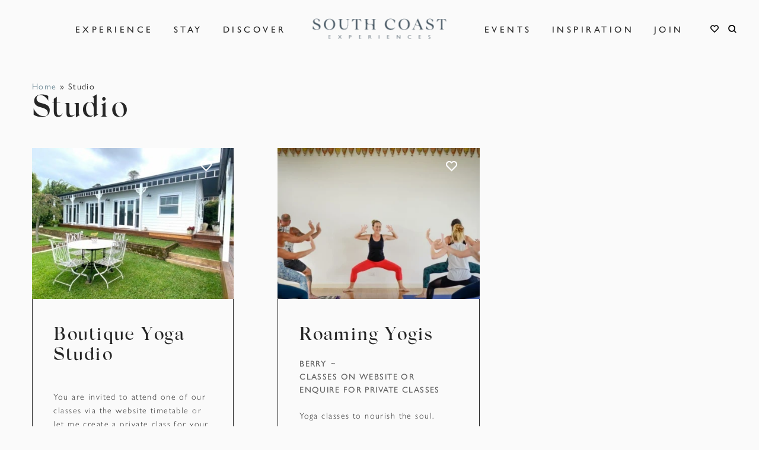

--- FILE ---
content_type: text/html; charset=UTF-8
request_url: https://www.southcoastexperiences.com.au/thing-to-do-category/studio/
body_size: 11587
content:
<!DOCTYPE html> <!--[if lt IE 7]><html class="ie6 ie"> <![endif]--> <!--[if IE 7]><html class="ie7 ie"> <![endif]--> <!--[if IE 8]><html class="ie8 ie"> <![endif]--> <!--[if gt IE 8]><!--><html lang="en-AU"> <!--<![endif]--><head>  <script>(function(w,d,s,l,i){w[l]=w[l]||[];w[l].push({'gtm.start':
    new Date().getTime(),event:'gtm.js'});var f=d.getElementsByTagName(s)[0],
    j=d.createElement(s),dl=l!='dataLayer'?'&l='+l:'';j.async=true;j.src=
    'https://www.googletagmanager.com/gtm.js?id='+i+dl;f.parentNode.insertBefore(j,f);
    })(window,document,'script','dataLayer','GTM-MPVP6KS');</script> <meta charset="UTF-8" /><meta name="viewport" content="width=device-width, initial-scale=1, shrink-to-fit=no"><meta http-equiv="X-UA-Compatible" content="IE=edge"><link rel="pingback" href="https://www.southcoastexperiences.com.au/xmlrpc.php"> <!--[if lt IE 9]><link rel="stylesheet" href="https://www.southcoastexperiences.com.au/wp-content/themes/scexperiences/css/ie.css"><![endif]--><link rel="apple-touch-icon" sizes="180x180" href="/apple-touch-icon.png"><link rel="icon" type="image/png" sizes="32x32" href="/favicon-32x32.png"><link rel="icon" type="image/png" sizes="16x16" href="/favicon-16x16.png"><link rel="manifest" href="/site.webmanifest"><link rel="mask-icon" href="/safari-pinned-tab.svg" color="#6c8895"><meta name="msapplication-TileColor" content="#6c8895"><meta name="theme-color" content="#ffffff"><meta name='robots' content='index, follow, max-image-preview:large, max-snippet:-1, max-video-preview:-1' /><link media="all" href="https://www.southcoastexperiences.com.au/wp-content/cache/autoptimize/css/autoptimize_d0d1bea0ba2ec6a8cad11e1d453688e0.css" rel="stylesheet"><link media="print" href="https://www.southcoastexperiences.com.au/wp-content/cache/autoptimize/css/autoptimize_e7c88d3f533f8ccce06e3d787ad7d34e.css" rel="stylesheet"><title>Studio - South Coast Experiences</title><link rel="canonical" href="https://www.southcoastexperiences.com.au/thing-to-do-category/studio/" /><meta property="og:locale" content="en_US" /><meta property="og:type" content="article" /><meta property="og:title" content="Studio - South Coast Experiences" /><meta property="og:url" content="https://www.southcoastexperiences.com.au/thing-to-do-category/studio/" /><meta property="og:site_name" content="South Coast Experiences" /><meta name="twitter:card" content="summary_large_image" /> <script type="application/ld+json" class="yoast-schema-graph">{"@context":"https://schema.org","@graph":[{"@type":"CollectionPage","@id":"https://www.southcoastexperiences.com.au/thing-to-do-category/studio/","url":"https://www.southcoastexperiences.com.au/thing-to-do-category/studio/","name":"Studio - South Coast Experiences","isPartOf":{"@id":"https://www.southcoastexperiences.com.au/#website"},"breadcrumb":{"@id":"https://www.southcoastexperiences.com.au/thing-to-do-category/studio/#breadcrumb"},"inLanguage":"en-AU"},{"@type":"BreadcrumbList","@id":"https://www.southcoastexperiences.com.au/thing-to-do-category/studio/#breadcrumb","itemListElement":[{"@type":"ListItem","position":1,"name":"Home","item":"https://www.southcoastexperiences.com.au/"},{"@type":"ListItem","position":2,"name":"Studio"}]},{"@type":"WebSite","@id":"https://www.southcoastexperiences.com.au/#website","url":"https://www.southcoastexperiences.com.au/","name":"South Coast Experiences","description":"South Coast Experiences","potentialAction":[{"@type":"SearchAction","target":{"@type":"EntryPoint","urlTemplate":"https://www.southcoastexperiences.com.au/?s={search_term_string}"},"query-input":{"@type":"PropertyValueSpecification","valueRequired":true,"valueName":"search_term_string"}}],"inLanguage":"en-AU"}]}</script> <link rel='dns-prefetch' href='//www.google.com' /><link rel='dns-prefetch' href='//fonts.googleapis.com' /><link rel='dns-prefetch' href='//use.typekit.net' /><link rel="alternate" type="application/rss+xml" title="South Coast Experiences &raquo; Feed" href="https://www.southcoastexperiences.com.au/feed/" /><link rel="alternate" type="application/rss+xml" title="South Coast Experiences &raquo; Comments Feed" href="https://www.southcoastexperiences.com.au/comments/feed/" /><link rel="alternate" type="application/rss+xml" title="South Coast Experiences &raquo; Studio Thing To Do Category Feed" href="https://www.southcoastexperiences.com.au/thing-to-do-category/studio/feed/" /><link rel='stylesheet' id='dashicons-css' href='https://www.southcoastexperiences.com.au/wp-includes/css/dashicons.min.css' media='all' /><link rel='stylesheet' id='google-fonts1-css' href='https://fonts.googleapis.com/css?family=Montserrat%3A400%2C700&#038;display=swap' media='all' /><link rel='stylesheet' id='typekit-css' href='https://use.typekit.net/tqf5eqd.css' media='all' /> <script src="https://www.southcoastexperiences.com.au/wp-includes/js/jquery/jquery.min.js" id="jquery-core-js"></script> <script src="https://www.southcoastexperiences.com.au/wp-includes/js/jquery/jquery-migrate.min.js" id="jquery-migrate-js"></script> <script src="https://www.southcoastexperiences.com.au/wp-content/plugins/woocommerce/assets/js/jquery-blockui/jquery.blockUI.min.js" id="wc-jquery-blockui-js" data-wp-strategy="defer"></script> <script src="https://www.southcoastexperiences.com.au/wp-content/plugins/woocommerce/assets/js/js-cookie/js.cookie.min.js" id="wc-js-cookie-js" defer data-wp-strategy="defer"></script> <script id="woocommerce-js-extra">var woocommerce_params = {"ajax_url":"\/wp-admin\/admin-ajax.php","wc_ajax_url":"\/?wc-ajax=%%endpoint%%","i18n_password_show":"Show password","i18n_password_hide":"Hide password"};</script> <script src="https://www.southcoastexperiences.com.au/wp-content/plugins/woocommerce/assets/js/frontend/woocommerce.min.js" id="woocommerce-js" defer data-wp-strategy="defer"></script> <script src="https://www.southcoastexperiences.com.au/wp-content/themes/scexperiences/js/modernizr.min.js" id="modernizr-js"></script> <script src="https://www.southcoastexperiences.com.au/wp-content/themes/scexperiences/js/headhesive.min.js" id="headhesive-js"></script> <script src="https://www.southcoastexperiences.com.au/wp-content/themes/scexperiences/js/slick.min.js" id="slick-js"></script> <script src="https://www.southcoastexperiences.com.au/wp-content/cache/autoptimize/js/autoptimize_single_3c1891193f11eb706870e8952e26fe25.js" id="lockscroll-js"></script> <script src="https://www.southcoastexperiences.com.au/wp-content/themes/scexperiences/js/slick-lightbox.min.js" id="slick-lightbox-js"></script> <script src="https://www.southcoastexperiences.com.au/wp-content/cache/autoptimize/js/autoptimize_single_5b87ebc219e20a079f8c05be8f176be6.js" id="bootstrap-bundle-js"></script> <script src="https://www.southcoastexperiences.com.au/wp-content/themes/scexperiences/js/bootstrap-select.min.js" id="bootstrap-select-js"></script> <script src="https://www.southcoastexperiences.com.au/wp-content/cache/autoptimize/js/autoptimize_single_8df90f97c25d5cbc3faeeb52fc04da86.js" id="freewall-js"></script> <script src="https://www.southcoastexperiences.com.au/wp-content/cache/autoptimize/js/autoptimize_single_76e56ca18dbd417b26e7c5018b201914.js" id="general-js"></script> <script id="load-more-js-extra">var jd_loadmore_params = {"ajaxurl":"https:\/\/www.southcoastexperiences.com.au\/wp-admin\/admin-ajax.php","seed_mod_url":"https:\/\/www.southcoastexperiences.com.au\/wp-content\/themes\/scexperiences\/inc\/jd-plugins\/jd_seed_mod.php","posts":"{\"thing-to-do-category\":\"studio\",\"error\":\"\",\"m\":\"\",\"p\":0,\"post_parent\":\"\",\"subpost\":\"\",\"subpost_id\":\"\",\"attachment\":\"\",\"attachment_id\":0,\"name\":\"\",\"pagename\":\"\",\"page_id\":0,\"second\":\"\",\"minute\":\"\",\"hour\":\"\",\"day\":0,\"monthnum\":0,\"year\":0,\"w\":0,\"category_name\":\"\",\"tag\":\"\",\"cat\":\"\",\"tag_id\":\"\",\"author\":\"\",\"author_name\":\"\",\"feed\":\"\",\"tb\":\"\",\"paged\":0,\"meta_key\":\"\",\"meta_value\":\"\",\"preview\":\"\",\"s\":\"\",\"sentence\":\"\",\"title\":\"\",\"fields\":\"all\",\"menu_order\":\"\",\"embed\":\"\",\"category__in\":[],\"category__not_in\":[],\"category__and\":[],\"post__in\":[],\"post__not_in\":[485,3729,3926,4291],\"post_name__in\":[],\"tag__in\":[],\"tag__not_in\":[],\"tag__and\":[],\"tag_slug__in\":[],\"tag_slug__and\":[],\"post_parent__in\":[],\"post_parent__not_in\":[],\"author__in\":[],\"author__not_in\":[],\"search_columns\":[],\"ignore_sticky_posts\":false,\"suppress_filters\":false,\"cache_results\":true,\"update_post_term_cache\":true,\"update_menu_item_cache\":false,\"lazy_load_term_meta\":true,\"update_post_meta_cache\":true,\"post_type\":\"\",\"posts_per_page\":12,\"nopaging\":false,\"comments_per_page\":\"50\",\"no_found_rows\":false,\"taxonomy\":\"thing-to-do-category\",\"term\":\"studio\",\"order\":\"DESC\"}","current_page":"1","max_page":"1"};</script> <script src="https://www.southcoastexperiences.com.au/wp-content/cache/autoptimize/js/autoptimize_single_666de016aa487b3f13096d10c5b3eb4f.js" id="load-more-js"></script> <script src="https://www.southcoastexperiences.com.au/wp-content/themes/scexperiences/js/jquery.validate.min.js" id="validate-js"></script> <script id="favorites-js-extra">var favorites_data = {"ajaxurl":"https:\/\/www.southcoastexperiences.com.au\/wp-admin\/admin-ajax.php","nonce":"9b24eb6dcd","favorite":"ADD TO FAVOURITES","favorited":"ADDED TO FAVOURITES","includecount":"","indicate_loading":"1","loading_text":"Loading","loading_image":"","loading_image_active":"","loading_image_preload":"","cache_enabled":"1","button_options":{"button_type":"custom","custom_colors":false,"box_shadow":false,"include_count":false,"default":{"background_default":false,"border_default":false,"text_default":false,"icon_default":false,"count_default":false},"active":{"background_active":false,"border_active":false,"text_active":false,"icon_active":false,"count_active":false}},"authentication_modal_content":"<p>Please login to add favorites.<\/p>\n<p><a href=\"#\" data-favorites-modal-close>Dismiss this notice<\/a><\/p>\n","authentication_redirect":"","dev_mode":"","logged_in":"","user_id":"0","authentication_redirect_url":"https:\/\/www.southcoastexperiences.com.au\/wp-login.php"};</script> <script src="https://www.southcoastexperiences.com.au/wp-content/plugins/favorites/assets/js/favorites.min.js" id="favorites-js"></script> <script id="kgr-blocks-frontj-js-extra">var kgr_php_vars = [];</script> <script src="https://www.southcoastexperiences.com.au/wp-content/cache/autoptimize/js/autoptimize_single_c4f80edacd66544fcdab7fa3591d538a.js" id="kgr-blocks-frontj-js"></script> <script id="ka_cap_v3_front_scr-js-extra">var ka_grc_php_vars = {"nonce":"8358afcdb4","admin_url":"https:\/\/www.southcoastexperiences.com.au\/wp-admin\/admin-ajax.php","v3_sitekey":"6Le7HQcqAAAAAGb2bX4H4NHiAPTmY5Mo9Q2lgA7k","v3_lang":null,"ka_grc_api":"google.com","ka_current_page":""};</script> <script src="https://www.southcoastexperiences.com.au/wp-content/cache/autoptimize/js/autoptimize_single_726447e18dbdefe93b96e0be4e5eda0d.js" id="ka_cap_v3_front_scr-js"></script> <script>window.wc_ga_pro = {};

			window.wc_ga_pro.ajax_url = 'https://www.southcoastexperiences.com.au/wp-admin/admin-ajax.php';

			window.wc_ga_pro.available_gateways = {"stripe":"Credit \/ Debit Card"};

			// interpolate json by replacing placeholders with variables (only used by UA tracking)
			window.wc_ga_pro.interpolate_json = function( object, variables ) {

				if ( ! variables ) {
					return object;
				}

				let j = JSON.stringify( object );

				for ( let k in variables ) {
					j = j.split( '{$' + k + '}' ).join( variables[ k ] );
				}

				return JSON.parse( j );
			};

			// return the title for a payment gateway
			window.wc_ga_pro.get_payment_method_title = function( payment_method ) {
				return window.wc_ga_pro.available_gateways[ payment_method ] || payment_method;
			};

			// check if an email is valid
			window.wc_ga_pro.is_valid_email = function( email ) {
				return /[^\s@]+@[^\s@]+\.[^\s@]+/.test( email );
			};</script>  <script async src='https://www.googletagmanager.com/gtag/js?id=G-4N1JXZPRC8&#038;l=dataLayer'></script> <script >window.dataLayer = window.dataLayer || [];

			function gtag() {
				dataLayer.push(arguments);
			}

			gtag('js', new Date());

			gtag('config', 'G-4N1JXZPRC8', {"cookie_domain":"auto"});

			gtag('consent', 'default', {"analytics_storage":"denied","ad_storage":"denied","ad_user_data":"denied","ad_personalization":"denied","region":["AT","BE","BG","HR","CY","CZ","DK","EE","FI","FR","DE","GR","HU","IS","IE","IT","LV","LI","LT","LU","MT","NL","NO","PL","PT","RO","SK","SI","ES","SE","GB","CH"]});(function($) {
	$(function () {

		const consentMap = {
			statistics: [ 'analytics_storage' ],
			marketing: [ 'ad_storage', 'ad_user_data', 'ad_personalization' ]
		};

		// eslint-disable-next-line camelcase -- `wp_has_consent` is defined by the WP Consent API plugin.
		if ( typeof window.wp_has_consent === 'function' ) {
			console.log('has consent');

			// eslint-disable-next-line camelcase -- `wp_consent_type` is defined by the WP Consent API plugin.
			if ( window.wp_consent_type === undefined ) {
				window.wp_consent_type = 'optin';
			}

			const consentState = {};

			for ( const [ category, types ] of Object.entries( consentMap ) ) {
				// eslint-disable-next-line camelcase, no-undef -- `consent_api_get_cookie`, `constent_api` is defined by the WP Consent API plugin.
				if ( consent_api_get_cookie( window.consent_api.cookie_prefix + '_' + category ) !== '' ) {
					// eslint-disable-next-line camelcase, no-undef -- `wp_has_consent` is defined by the WP Consent API plugin.
					const hasConsent = wp_has_consent( category ) ? 'granted' : 'denied';

					types.forEach( ( type ) => {
						consentState[ type ] = hasConsent;
					} );
				}
			}

			if ( Object.keys( consentState ).length > 0 ) {
				gtag( 'consent', 'update', consentState );
			}
		}

		document.addEventListener( 'wp_listen_for_consent_change', ( event ) => {
			const consentUpdate = {};
			const types = consentMap[ Object.keys( event.detail )[ 0 ] ];
			const state = Object.values( event.detail )[ 0 ] === 'allow' ? 'granted' : 'denied';

			if ( types === undefined ) {
				return
			}

			types.forEach( ( type ) => {
				consentUpdate[ type ] = state;
			} );

			if ( Object.keys( consentUpdate ).length > 0 ) {
				gtag( 'consent', 'update', consentUpdate );
			}
		} );
	});
})(jQuery);
			
			(function() {

				const event = document.createEvent('Event');

				event.initEvent( 'wc_google_analytics_pro_gtag_loaded', true, true );

				document.dispatchEvent( event );
			})();</script>  <script>(function(i,s,o,g,r,a,m){i['GoogleAnalyticsObject']=r;i[r]=i[r]||function(){
				(i[r].q=i[r].q||[]).push(arguments)},i[r].l=1*new Date();a=s.createElement(o),
				m=s.getElementsByTagName(o)[0];a.async=1;a.src=g;m.parentNode.insertBefore(a,m)
			})(window,document,'script','https://www.google-analytics.com/analytics.js','ga');
						ga( 'create', 'UA-84601011-36', {"cookieDomain":"auto"} );
			ga( 'set', 'forceSSL', true );
												ga( 'require', 'displayfeatures' );
												ga( 'require', 'ec' );

			
			(function() {

				// trigger an event the old-fashioned way to avoid a jQuery dependency and still support IE
				const event = document.createEvent('Event');

				event.initEvent( 'wc_google_analytics_pro_loaded', true, true );

				document.dispatchEvent( event );
			})();</script> <meta name="generator" content="speculation-rules 1.6.0"> <noscript><style>.woocommerce-product-gallery{ opacity: 1 !important; }</style></noscript>  <script>!function(f,b,e,v,n,t,s)
        {if(f.fbq)return;n=f.fbq=function(){n.callMethod?
        n.callMethod.apply(n,arguments):n.queue.push(arguments)};
        if(!f._fbq)f._fbq=n;n.push=n;n.loaded=!0;n.version='2.0';
        n.queue=[];t=b.createElement(e);t.async=!0;
        t.src=v;s=b.getElementsByTagName(e)[0];
        s.parentNode.insertBefore(t,s)}(window, document,'script',
        'https://connect.facebook.net/en_US/fbevents.js');
        fbq('init', '221434811800536');
        fbq('track', 'PageView');</script> </head><body class="archive tax-thing-to-do-category term-studio term-179 wp-theme-scexperiences theme-scexperiences pewc-quantity-layout-grid pewc-preset-style pewc-style-simple woocommerce-no-js"> <noscript><iframe src="https://www.googletagmanager.com/ns.html?id=GTM-MPVP6KS"
 height="0" width="0" style="display:none;visibility:hidden"></iframe></noscript><div id="wrapper" class="cf"><header class="header animation-element bounce-down"><div class="header-row"><div class="header-box"><h1 class="logo"> <strong>South Coast Experiences</strong> <a href="https://www.southcoastexperiences.com.au/"> <img src="https://www.southcoastexperiences.com.au/wp-content/themes/scexperiences/images/logo.svg" alt="South Coast Experiences" class="primary-logo"> </a></h1><nav id="nav" class="nav-box"><div id="mainmenu"><ul id="menu-header-menu" class="menu"><li id="menu-item-481" class="menu-item menu-item-type-post_type_archive menu-item-object-experience menu-item-481"><a href="https://www.southcoastexperiences.com.au/experiences/">Experience</a></li><li id="menu-item-478" class="menu-item menu-item-type-post_type_archive menu-item-object-accommodation menu-item-478"><a href="https://www.southcoastexperiences.com.au/accommodation/">Stay</a></li><li id="menu-item-482" class="menu-item menu-item-type-post_type_archive menu-item-object-thing-to-do menu-item-482"><a href="https://www.southcoastexperiences.com.au/things-to-do/">Discover</a></li><li id="menu-item-4191" class="menu-item menu-item-type-custom menu-item-object-custom menu-item-4191"><a href="https://www.southcoastexperiences.com.au/events/">Events</a></li><li id="menu-item-797" class="menu-item menu-item-type-post_type menu-item-object-page current_page_parent menu-item-797"><a href="https://www.southcoastexperiences.com.au/inspiration/">Inspiration</a></li><li id="menu-item-490" class="menu-item menu-item-type-post_type menu-item-object-page menu-item-490"><a href="https://www.southcoastexperiences.com.au/join/">Join</a></li></ul></div> <a class="responsive_menu_btn" data-open-target="menu_overlay" title="Open Menu"><span class="transition-all vh-center"></span>Menu</a></nav></div><div class="header-search"> <a href="https://www.southcoastexperiences.com.au/your-favourites/" class="favorite"> <i class="icon-favorite"></i> </a> <a class="open-page-overlay search_trigger" data-open-target="search_overlay"> <i class="icon-search"></i> </a></div></div></header><div id="content"><div id="main" class="site-main"><div class="wrap wrap-px"><p id="breadcrumbs"><span><span><a href="https://www.southcoastexperiences.com.au/">Home</a></span> » <span class="breadcrumb_last" aria-current="page">Studio</span></span></p></div><div class="content-block block-m"><div class="wrap wrap-px"><h1>Studio</h1></div></div><div class="wrap wrap-px"><div class="listing cols-grid same-height"><article class="list-item col-6 col-lg-4 post-7089 thing-to-do type-thing-to-do status-publish hentry destination-gerringong thing-to-do-category-studio" data-post-id="7089" data-post-type="thing-to-do"><div class="list-item-body"><figure class="list-item-img"><div class="grow"> <a href="https://www.southcoastexperiences.com.au/thing-to-do/boutique-yoga-studio/"> <img     src="https://www.southcoastexperiences.com.au/wp-content/uploads/2022/02/IMG_2706-400x300.jpg" alt="Boutique Yoga Studio" width="400" height="300" /> </a> <a class="favorite simplefavorite-button" data-postid="7089" data-siteid="1" data-groupid="1" data-favoritecount="3" style="">ADD TO FAVOURITES</a></div></figure><div class="list-item-content"><h3><a href="https://www.southcoastexperiences.com.au/thing-to-do/boutique-yoga-studio/">Boutique Yoga Studio</a></h3><ul class="list-info"></ul><p>You are invited to attend one of our classes via the website timetable or let me create a private class for your group across your stay.  Boutique Yoga began in 2006.  The idea of...</p></div></div></article><article class="list-item col-6 col-lg-4 post-1748 thing-to-do type-thing-to-do status-publish hentry destination-berry destination-callala-beach destination-currarong destination-shoalhaven-heads thing-to-do-category-studio" data-post-id="1748" data-post-type="thing-to-do"><div class="list-item-body"><figure class="list-item-img"><div class="grow"> <a href="https://www.southcoastexperiences.com.au/thing-to-do/roaming-yogis/"> <img     src="https://www.southcoastexperiences.com.au/wp-content/uploads/2020/07/102867369_3053528501428965_6728999030290121833_o-400x300.jpg" alt="Roaming Yogis" width="400" height="300" /> </a> <a class="favorite simplefavorite-button" data-postid="1748" data-siteid="1" data-groupid="1" data-favoritecount="1" style="">ADD TO FAVOURITES</a></div></figure><div class="list-item-content"><h3><a href="https://www.southcoastexperiences.com.au/thing-to-do/roaming-yogis/">Roaming Yogis</a></h3><ul class="list-info"><li><a href="https://www.southcoastexperiences.com.au/destination/berry/" tabindex="0">Berry</a></li><li><span>Classes on website or enquire for private classes</span></li></ul><p>Yoga classes to nourish the soul.  Weekly classes on the beautiful South Coast of NSW, including Callala Bay, Culburra Beach, Nowra and our purpose-built studio, The Berry Yoga Shala...</p></div></div></article></div></div><div class="navigation mb-3"></div></div></div><footer id="footer" class="animation-element fade-in"><div class="wrap wrap-px"><div class="footer-top"><div class="row"><div class="col-md-6"><div class="footer-subscribe"><div class="footer-signup-title"><h3>Sign up for inspiration</h3><p>Sharing the latest news, offers, events and things to do on the South Coast NSW</p></div><div class="subscribe-box"><div class="wpcf7 no-js" id="wpcf7-f518-o1" lang="en-AU" dir="ltr" data-wpcf7-id="518"><div class="screen-reader-response"><p role="status" aria-live="polite" aria-atomic="true"></p><ul></ul></div><form action="/thing-to-do-category/studio/#wpcf7-f518-o1" method="post" class="wpcf7-form init a9cae525bd3d cmatic-conn cmatic-aud-16 cmatic-mapd1-4 cmatic-v0973 cmatic-sent-3 cmatic-total-9286" aria-label="Contact form" novalidate="novalidate" data-status="init"><fieldset class="hidden-fields-container"><input type="hidden" name="_wpcf7" value="518" /><input type="hidden" name="_wpcf7_version" value="6.1.4" /><input type="hidden" name="_wpcf7_locale" value="en_AU" /><input type="hidden" name="_wpcf7_unit_tag" value="wpcf7-f518-o1" /><input type="hidden" name="_wpcf7_container_post" value="0" /><input type="hidden" name="_wpcf7_posted_data_hash" value="" /><input type="hidden" name="_wpcf7dtx_version" value="5.0.4" /><input type="hidden" name="_wpcf7_recaptcha_response" value="" /></fieldset><div class="form-wrapper form-border white"><div class="inputs-wrapper"> <span class="wpcf7-form-control-wrap" data-name="email-signup"><input size="40" maxlength="400" class="wpcf7-form-control wpcf7-email wpcf7-validates-as-required wpcf7-text wpcf7-validates-as-email" aria-required="true" aria-invalid="false" placeholder="email address" value="" type="email" name="email-signup" /></span></div><div class="submit-wrapper"> <input class="wpcf7-form-control wpcf7-submit has-spinner btn3 outline" type="submit" value="Add me" /></div></div><div class="wpcf7-response-output" aria-hidden="true"></div></form></div></div></div></div></div></div><div class="footer-bottom"><div class="row"><div class="col-md-5"><div class="footer-box"> <a href="https://www.southcoastexperiences.com.au/" class="footer-logo"> <img src="https://www.southcoastexperiences.com.au/wp-content/themes/scexperiences/images/footer-logo.svg" alt="South Coast Experiences"> </a><p class="footer_message d-none d-md-block"> South Coast Experiences acknowledge the Traditional Custodians of the land on which we work and live, and recognise their continuing connection to land, water and community. We pay respect to Elders past, present and emerging.</p></div></div><div class="col-md-3"><div class="footer-box"><ul id="menu-footer-menu" class="footer-menu"><li class="menu-item"> <a href="https://www.southcoastexperiences.com.au/my-account">Login</a></li><li id="menu-item-7927" class="menu-item menu-item-type-post_type menu-item-object-page menu-item-7927"><a href="https://www.southcoastexperiences.com.au/about/">About</a></li><li id="menu-item-472" class="menu-item menu-item-type-post_type menu-item-object-page menu-item-472"><a href="https://www.southcoastexperiences.com.au/contact/">Contact</a></li><li id="menu-item-474" class="menu-item menu-item-type-post_type menu-item-object-page menu-item-privacy-policy menu-item-474"><a rel="privacy-policy" href="https://www.southcoastexperiences.com.au/privacy-policy/">Privacy Policy</a></li><li id="menu-item-473" class="menu-item menu-item-type-post_type menu-item-object-page menu-item-473"><a href="https://www.southcoastexperiences.com.au/terms-conditions/">Terms &#038; Conditions</a></li></ul></div></div><div class="col-md-4"><div class="footer-box footer-contact"><h4 class="h6">Connect</h4><div class="social-network social-share-buttons white"> <a class="btn" href="https://www.instagram.com/southcoastexperiences/" title="Share by Instagram"> <svg xmlns="http://www.w3.org/2000/svg" viewBox="0 0 169.063 169.063" fill="#fff"><path d="M122.406 0H46.654C20.929 0 0 20.93 0 46.655v75.752c0 25.726 20.929 46.655 46.654 46.655h75.752c25.727 0 46.656-20.93 46.656-46.655V46.655C169.063 20.93 148.133 0 122.406 0zm31.657 122.407c0 17.455-14.201 31.655-31.656 31.655H46.654C29.2 154.063 15 139.862 15 122.407V46.655C15 29.201 29.2 15 46.654 15h75.752c17.455 0 31.656 14.201 31.656 31.655v75.752z" fill="#FFF"/><path d="M84.531 40.97c-24.021 0-43.563 19.542-43.563 43.563 0 24.02 19.542 43.561 43.563 43.561s43.563-19.541 43.563-43.561c0-24.021-19.542-43.563-43.563-43.563zm0 72.123c-15.749 0-28.563-12.812-28.563-28.561 0-15.75 12.813-28.563 28.563-28.563s28.563 12.813 28.563 28.563c0 15.749-12.814 28.561-28.563 28.561zM129.921 28.251c-2.89 0-5.729 1.17-7.77 3.22a11.053 11.053 0 00-3.23 7.78c0 2.891 1.18 5.73 3.23 7.78 2.04 2.04 4.88 3.22 7.77 3.22 2.9 0 5.73-1.18 7.78-3.22 2.05-2.05 3.22-4.89 3.22-7.78 0-2.9-1.17-5.74-3.22-7.78-2.04-2.05-4.88-3.22-7.78-3.22z" fill="#FFF"/></svg> </a> <a class="btn" href="https://www.facebook.com/southcoastexperiences" title="Share by Facebook"> <svg xmlns="http://www.w3.org/2000/svg" viewBox="0 0 264 512" fill="#fff"><path d="M76.7 512V283H0v-91h76.7v-71.7C76.7 42.4 124.3 0 193.8 0c33.3 0 61.9 2.5 70.2 3.6V85h-48.2c-37.8 0-45.1 18-45.1 44.3V192H256l-11.7 91h-73.6v229"/></svg> </a> <a class="btn" href="https://www.youtube.com/channel/UCF-R-oVNbST7I4rCfU55Gaw" title="Share by YouTube"> <svg xmlns="http://www.w3.org/2000/svg" viewBox="0 0 310 310"><path d="M297.917 64.645c-11.19-13.302-31.85-18.728-71.306-18.728H83.386c-40.359 0-61.369 5.776-72.517 19.938C0 79.663 0 100.008 0 128.166v53.669c0 54.551 12.896 82.248 83.386 82.248h143.226c34.216 0 53.176-4.788 65.442-16.527C304.633 235.518 310 215.863 310 181.835v-53.669c0-29.695-.841-50.16-12.083-63.521zm-98.896 97.765l-65.038 33.991a9.997 9.997 0 01-14.632-8.863v-67.764a10 10 0 0114.609-8.874l65.038 33.772a10 10 0 01.023 17.738z" fill="#FFF"/></svg> </a> <a class="btn" href="https://www.pinterest.com.au/southcoastexperiences" title="Share by Pinterest"> <svg xmlns="http://www.w3.org/2000/svg" viewBox="0 0 512 512"><path d="M262.8 4C124.7 4 51.2 92.5 51.2 189c0 44.8 25 100.6 65.1 118.3 6.1 2.7 9.4 1.6 10.7-4.1 1.2-4.3 6.5-24.9 9-34.7.8-3.1.4-5.8-2.1-8.8-13.3-15.4-23.8-43.4-23.8-69.6 0-67.3 53.5-132.7 144.6-132.7 78.8 0 133.8 51.2 133.8 124.3 0 82.7-43.8 139.9-100.6 139.9-31.5 0-54.9-24.7-47.5-55.3 9-36.4 26.6-75.5 26.6-101.7 0-23.5-13.3-43-40.4-43-32 0-58 31.7-58 74.3 0 27.1 9.6 45.3 9.6 45.3s-31.7 128-37.6 151.9c-10 40.5 1.4 106 2.3 111.7.6 3.1 4.1 4.1 6 1.5 3.1-4.1 41.4-58.8 52.2-98.3 3.9-14.4 19.9-72.8 19.9-72.8 10.6 19.1 41 35 73.5 35 96.5 0 166.3-84.8 166.3-190.1C460.4 79.5 374 4 262.8 4z"/></svg> </a></div></div></div></div><p class="footer_message d-md-none"> South Coast Experiences acknowledge the Traditional Custodians of the land on which we work and live, and recognise their continuing connection to land, water and community. We pay respect to Elders past, present and emerging.</p><div class="copyright-row"><p class="copyright">&copy; South Coast Experiences 2026 All rights reserved</p><div class="website-by"> <span>Site Design: <a href="https://www.annamul.com.au/">annamul</a></span> <span>Developed: <a href="https://www.jaladesign.com.au">Jala</a></span></div></div></div></div><div class="footer-links"><div class="wrap wrap-px"><ul class="links unstyled"><li><a href="https://www.southcoastexperiences.com.au/destination/albion-park/">Albion Park</a></li><li><a href="https://www.southcoastexperiences.com.au/destination/austinmer/">Austinmer</a></li><li><a href="https://www.southcoastexperiences.com.au/destination/batemans-bay/">Batemans Bay</a></li><li><a href="https://www.southcoastexperiences.com.au/destination/bawley-point/">Bawley Point</a></li><li><a href="https://www.southcoastexperiences.com.au/destination/bega/">Bega</a></li><li><a href="https://www.southcoastexperiences.com.au/destination/bendalong/">Bendalong</a></li><li><a href="https://www.southcoastexperiences.com.au/destination/bermagui/">Bermagui</a></li><li><a href="https://www.southcoastexperiences.com.au/destination/berrara/">Berrara</a></li><li><a href="https://www.southcoastexperiences.com.au/destination/berry/">Berry</a></li><li><a href="https://www.southcoastexperiences.com.au/destination/bingie/">Bingie</a></li><li><a href="https://www.southcoastexperiences.com.au/destination/bomaderry/">Bomaderry</a></li><li><a href="https://www.southcoastexperiences.com.au/destination/bowral/">Bowral</a></li><li><a href="https://www.southcoastexperiences.com.au/destination/broulee/">Broulee</a></li><li><a href="https://www.southcoastexperiences.com.au/destination/bulli/">Bulli</a></li><li><a href="https://www.southcoastexperiences.com.au/destination/bundeena/">Bundeena</a></li><li><a href="https://www.southcoastexperiences.com.au/destination/burrill-lake/">Burrill Lake</a></li><li><a href="https://www.southcoastexperiences.com.au/destination/callala-bay/">Callala Bay</a></li><li><a href="https://www.southcoastexperiences.com.au/destination/callala-beach/">Callala Beach</a></li><li><a href="https://www.southcoastexperiences.com.au/destination/candelonsw/">Candelo</a></li><li><a href="https://www.southcoastexperiences.com.au/destination/coledale/">Coledale</a></li><li><a href="https://www.southcoastexperiences.com.au/destination/conjola-creek/">Conjola Creek</a></li><li><a href="https://www.southcoastexperiences.com.au/destination/coolangatta/">Coolangatta</a></li><li><a href="https://www.southcoastexperiences.com.au/destination/cudmirrah/">Cudmirrah</a></li><li><a href="https://www.southcoastexperiences.com.au/destination/culburra-beach/">Culburra Beach</a></li><li><a href="https://www.southcoastexperiences.com.au/destination/currarong/">Currarong</a></li><li><a href="https://www.southcoastexperiences.com.au/destination/durras/">Durras</a></li><li><a href="https://www.southcoastexperiences.com.au/destination/eden/">Eden</a></li><li><a href="https://www.southcoastexperiences.com.au/destination/foxground/">Foxground</a></li><li><a href="https://www.southcoastexperiences.com.au/destination/gerringong/">Gerringong</a></li><li><a href="https://www.southcoastexperiences.com.au/destination/gerroa/">Gerroa</a></li><li><a href="https://www.southcoastexperiences.com.au/destination/greenwell-point/">Greenwell Point</a></li><li><a href="https://www.southcoastexperiences.com.au/destination/huskisson/">Huskisson</a></li><li><a href="https://www.southcoastexperiences.com.au/destination/hyams-beach/">Hyams Beach</a></li><li><a href="https://www.southcoastexperiences.com.au/destination/jamberoo/">Jamberoo</a></li><li><a href="https://www.southcoastexperiences.com.au/destination/jervis-bay/">Jervis Bay</a></li><li><a href="https://www.southcoastexperiences.com.au/destination/kangaroo-valley/">Kangaroo Valley</a></li><li><a href="https://www.southcoastexperiences.com.au/destination/kiama/">Kiama</a></li><li><a href="https://www.southcoastexperiences.com.au/destination/kiama-downs/">Kiama Downs</a></li><li><a href="https://www.southcoastexperiences.com.au/destination/lake-conjola/">Lake Conjola</a></li><li><a href="https://www.southcoastexperiences.com.au/destination/merimbula/">Merimbula</a></li><li><a href="https://www.southcoastexperiences.com.au/destination/meroo-meadow/">Meroo Meadow</a></li><li><a href="https://www.southcoastexperiences.com.au/destination/milton/">Milton</a></li><li><a href="https://www.southcoastexperiences.com.au/destination/minnamurra/">Minnamurra</a></li><li><a href="https://www.southcoastexperiences.com.au/destination/mogo/">Mogo</a></li><li><a href="https://www.southcoastexperiences.com.au/destination/mollymook/">Mollymook</a></li><li><a href="https://www.southcoastexperiences.com.au/destination/moss-vale/">Moss Vale</a></li><li><a href="https://www.southcoastexperiences.com.au/destination/narooma/">Narooma</a></li><li><a href="https://www.southcoastexperiences.com.au/destination/narrawallee/">Narrawallee</a></li><li><a href="https://www.southcoastexperiences.com.au/destination/nowra/">Nowra</a></li><li><a href="https://www.southcoastexperiences.com.au/destination/pambula/">Pambula</a></li><li><a href="https://www.southcoastexperiences.com.au/destination/potato-point/">Potato Point</a></li><li><a href="https://www.southcoastexperiences.com.au/destination/pretty-beach/">Pretty Beach</a></li><li><a href="https://www.southcoastexperiences.com.au/destination/robertson/">Robertson</a></li><li><a href="https://www.southcoastexperiences.com.au/destination/shellharbour/">Shellharbour</a></li><li><a href="https://www.southcoastexperiences.com.au/destination/shoalhaven-heads/">Shoalhaven Heads</a></li><li><a href="https://www.southcoastexperiences.com.au/destination/south-coast-nsw/">South Coast NSW</a></li><li><a href="https://www.southcoastexperiences.com.au/destination/southern-highlands/">Southern Highlands</a></li><li><a href="https://www.southcoastexperiences.com.au/destination/south-coast-friends/">Taralga</a></li><li><a href="https://www.southcoastexperiences.com.au/destination/tathra/">Tathra</a></li><li><a href="https://www.southcoastexperiences.com.au/destination/terrara/">Terrara</a></li><li><a href="https://www.southcoastexperiences.com.au/destination/the-farm/">The Farm</a></li><li><a href="https://www.southcoastexperiences.com.au/destination/thirroul/">Thirroul</a></li><li><a href="https://www.southcoastexperiences.com.au/destination/tilba/">Tilba</a></li><li><a href="https://www.southcoastexperiences.com.au/destination/towradgi/">Towradgi</a></li><li><a href="https://www.southcoastexperiences.com.au/destination/ulladulla/">Ulladulla</a></li><li><a href="https://www.southcoastexperiences.com.au/destination/vincentia/">Vincentia</a></li><li><a href="https://www.southcoastexperiences.com.au/destination/werri-beach/">Werri Beach</a></li><li><a href="https://www.southcoastexperiences.com.au/destination/wollongong/">Wollongong</a></li></ul></div></div></footer></div><div class="page-overlay transition-all menu-overlay" data-page-overlay="menu_overlay"><div class="page-overlay-content transition-all-slower"><div class="vertical_align_wrapper"> <span class="close_overlay open" title="Close Menu"><span class="transition-all vh-center"></span>Menu</span><div class="vertical_align_content"><div class="page-overlay-content-main"><div class="responsive-menu-box"><div class="menu-logo"> <a href="https://www.southcoastexperiences.com.au/"><figure> <img src="https://www.southcoastexperiences.com.au/wp-content/themes/scexperiences/images/logo.svg" alt=""></figure> </a></div><ul id="menu-header-menu-1" class="menu responsive_menu"><li class="menu-item menu-item-type-post_type_archive menu-item-object-experience menu-item-481"><a href="https://www.southcoastexperiences.com.au/experiences/">Experience</a></li><li class="menu-item menu-item-type-post_type_archive menu-item-object-accommodation menu-item-478"><a href="https://www.southcoastexperiences.com.au/accommodation/">Stay</a></li><li class="menu-item menu-item-type-post_type_archive menu-item-object-thing-to-do menu-item-482"><a href="https://www.southcoastexperiences.com.au/things-to-do/">Discover</a></li><li class="menu-item menu-item-type-custom menu-item-object-custom menu-item-4191"><a href="https://www.southcoastexperiences.com.au/events/">Events</a></li><li class="menu-item menu-item-type-post_type menu-item-object-page current_page_parent menu-item-797"><a href="https://www.southcoastexperiences.com.au/inspiration/">Inspiration</a></li><li class="menu-item menu-item-type-post_type menu-item-object-page menu-item-490"><a href="https://www.southcoastexperiences.com.au/join/">Join</a></li></ul><div class="header-search"> <a href="https://www.southcoastexperiences.com.au/your-favourites/" class="favorite"> <i class="icon-favorite"></i> </a> <a href="#" class="open-page-overlay search_trigger" data-open-target="search_overlay"> <i class="icon-search"></i> </a></div></div></div></div></div></div></div><div class="page-overlay transition-all center-overlay" data-page-overlay="search_overlay"><div class="page-overlay-content transition-all-slower"><div class="vertical_align_wrapper"> <span class="close_overlay open" title="Close Menu"><span class="transition-all vh-center"></span>Menu</span><div class="vertical_align_content"><div class="page-overlay-content-main search-row"><div class="search-main"><div class="search-box"><div id="search-2" class="modulebox widget_search"><form role="search" method="get" class="search-form form-border" action="https://www.southcoastexperiences.com.au/"><div class="searchtxt"> <input type="search" placeholder="Search" value="" name="s"> <input type="submit" value="Search"></div></form></div></div></div></div></div></div></div></div><div class="jd_media_query_activation"> <span class="d-xs-block"></span><span class="d-sm-block"></span><span class="d-md-block"></span><span class="d-lg-block"></span><span class="d-xl-block"></span></div>  <script type="speculationrules">{"prerender":[{"source":"document","where":{"and":[{"href_matches":"\/*"},{"not":{"href_matches":["\/wp-*.php","\/wp-admin\/*","\/wp-content\/uploads\/*","\/wp-content\/*","\/wp-content\/plugins\/*","\/wp-content\/themes\/scexperiences\/*","\/*\\?(.+)"]}},{"not":{"selector_matches":"a[rel~=\"nofollow\"]"}},{"not":{"selector_matches":".no-prerender, .no-prerender a"}},{"not":{"selector_matches":".no-prefetch, .no-prefetch a"}}]},"eagerness":"moderate"}]}</script> <script>(function () {
			var c = document.body.className;
			c = c.replace(/woocommerce-no-js/, 'woocommerce-js');
			document.body.className = c;
		})();</script> <script src="https://www.southcoastexperiences.com.au/wp-content/plugins/woocommerce/assets/js/selectWoo/selectWoo.full.min.js" id="selectWoo-js" data-wp-strategy="defer"></script> <script id="wc-memberships-blocks-common-js-extra">var wc_memberships_blocks_common = {"keywords":{"email":"Email","phone":"Phone","plan":"Plan","address":"Address","search_not_found":"We didn't find any members. Please try a different search or check for typos.","results_not_found":"No records found..."},"ajaxUrl":"https:\/\/www.southcoastexperiences.com.au\/wp-admin\/admin-ajax.php","restUrl":"https:\/\/www.southcoastexperiences.com.au\/wp-json\/","restNonce":"b0fd74ff13"};</script> <script src="https://www.southcoastexperiences.com.au/wp-content/plugins/woocommerce-memberships/assets/js/frontend/wc-memberships-blocks-common.min.js" id="wc-memberships-blocks-common-js"></script> <script src="https://www.southcoastexperiences.com.au/wp-includes/js/dist/hooks.min.js" id="wp-hooks-js"></script> <script src="https://www.southcoastexperiences.com.au/wp-includes/js/dist/i18n.min.js" id="wp-i18n-js"></script> <script id="wp-i18n-js-after">wp.i18n.setLocaleData( { 'text direction\u0004ltr': [ 'ltr' ] } );</script> <script src="https://www.southcoastexperiences.com.au/wp-content/cache/autoptimize/js/autoptimize_single_96e7dc3f0e8559e4a3f3ca40b17ab9c3.js" id="swv-js"></script> <script id="contact-form-7-js-before">var wpcf7 = {
    "api": {
        "root": "https:\/\/www.southcoastexperiences.com.au\/wp-json\/",
        "namespace": "contact-form-7\/v1"
    }
};</script> <script src="https://www.southcoastexperiences.com.au/wp-content/cache/autoptimize/js/autoptimize_single_2912c657d0592cc532dff73d0d2ce7bb.js" id="contact-form-7-js"></script> <script src="https://www.southcoastexperiences.com.au/wp-includes/js/jquery/ui/core.min.js" id="jquery-ui-core-js"></script> <script src="https://www.southcoastexperiences.com.au/wp-includes/js/jquery/ui/datepicker.min.js" id="jquery-ui-datepicker-js"></script> <script id="jquery-ui-datepicker-js-after">jQuery(function(jQuery){jQuery.datepicker.setDefaults({"closeText":"Close","currentText":"Today","monthNames":["January","February","March","April","May","June","July","August","September","October","November","December"],"monthNamesShort":["Jan","Feb","Mar","Apr","May","Jun","Jul","Aug","Sep","Oct","Nov","Dec"],"nextText":"Next","prevText":"Previous","dayNames":["Sunday","Monday","Tuesday","Wednesday","Thursday","Friday","Saturday"],"dayNamesShort":["Sun","Mon","Tue","Wed","Thu","Fri","Sat"],"dayNamesMin":["S","M","T","W","T","F","S"],"dateFormat":"d MM yy","firstDay":1,"isRTL":false});});</script> <script src="https://www.southcoastexperiences.com.au/wp-content/plugins/product-extras-for-woocommerce/assets/js/tooltipster.bundle.min.js" id="tooltipster-js"></script> <script src="https://www.southcoastexperiences.com.au/wp-content/cache/autoptimize/js/autoptimize_single_1a4b9221d3aa615e93ce1daa33955139.js" id="pewc-conditions-js"></script> <script src="https://www.southcoastexperiences.com.au/wp-content/cache/autoptimize/js/autoptimize_single_1a74c784f112a12e7683156aeb06746b.js" id="dd-slick-js"></script> <script id="wc-single-product-js-extra">var wc_single_product_params = {"i18n_required_rating_text":"Please select a rating","i18n_rating_options":["1 of 5 stars","2 of 5 stars","3 of 5 stars","4 of 5 stars","5 of 5 stars"],"i18n_product_gallery_trigger_text":"View full-screen image gallery","review_rating_required":"yes","flexslider":{"rtl":false,"animation":"slide","smoothHeight":true,"directionNav":false,"controlNav":"thumbnails","slideshow":false,"animationSpeed":500,"animationLoop":false,"allowOneSlide":false},"zoom_enabled":"","zoom_options":[],"photoswipe_enabled":"","photoswipe_options":{"shareEl":false,"closeOnScroll":false,"history":false,"hideAnimationDuration":0,"showAnimationDuration":0},"flexslider_enabled":""};</script> <script src="https://www.southcoastexperiences.com.au/wp-content/plugins/woocommerce/assets/js/frontend/single-product.min.js" id="wc-single-product-js" data-wp-strategy="defer"></script> <script src="https://www.southcoastexperiences.com.au/wp-content/plugins/woocommerce/assets/js/accounting/accounting.min.js" id="wc-accounting-js"></script> <script id="pewc-script-js-extra">var pewc_vars = {"ajaxurl":"https:\/\/www.southcoastexperiences.com.au\/wp-admin\/admin-ajax.php","currency_symbol":"$","decimal_separator":".","thousand_separator":",","decimals":"2","price_format":"%1$s%2$s","currency_pos":"left","variable_1":"","variable_2":"","variable_3":"","enable_tooltips":"yes","dequeue_tooltips":"","separator":" + ","update_price":"no","disable_qty":"1","product_gallery":".images","product_img_wrap":".woocommerce-product-gallery__image, .woocommerce-product-gallery__image--placeholder","product_img_zoom":"img.zoomImg","calculations_timer":"500","conditions_timer":"0","remove_spaces":"no","math_round":"no","disable_button_calcs":"no","disable_button_uploads":"no","null_signifier":"*","disable_wcfad_label":"no","disable_wcfad_table":"no","zero_missing_field":"no","set_initial_key":"no","pdf_count":"no","layer_parent":"woocommerce-product-gallery__wrapper","exclude_field_types":"[ \"calculation\", \"information\" ]","exclude_groups":"[]","required_fields_only":"","complete_by_groups":"","progress_bar_log":"","progress_bar_timeout":"150","progress_text":"\"\"","group_progress":"","quickview":"no","pdf_count_timer":"500","allow_text_calcs_fields":[],"multiply_independent":"no","post_id":"7089","accordion_toggle":"","close_accordion":"no","reset_fields":"no","set_child_quantity_default":"no","child_swatch_ids":"[]","repeatable_fields":["number","select","text","radio"],"repeatable_confirm_remove":"Are you sure you want to remove this group?"};</script> <script src="https://www.southcoastexperiences.com.au/wp-content/cache/autoptimize/js/autoptimize_single_550712ee66c0913fee0a0e2d1b97ed8d.js" id="pewc-script-js"></script> <script src="https://www.southcoastexperiences.com.au/wp-content/plugins/woocommerce-smart-coupons/assets/js/sc-countdown.min.js" id="wc-sc-countdown-js"></script> <script src="https://www.southcoastexperiences.com.au/wp-includes/js/imagesloaded.min.js" id="imagesloaded-js"></script> <script src="https://www.southcoastexperiences.com.au/wp-includes/js/masonry.min.js" id="masonry-js"></script> <script src="https://www.google.com/recaptcha/api.js?render=6Le7HQcqAAAAAGb2bX4H4NHiAPTmY5Mo9Q2lgA7k&amp;ver=1.0" id="ka_cap_v3_admin_api-js"></script> <script src="https://www.google.com/recaptcha/api.js?render=6Lc3mSMaAAAAAG6x7Uu39DX_UXV9VUsHI2zaVkMk&amp;ver=3.0" id="google-recaptcha-js"></script> <script src="https://www.southcoastexperiences.com.au/wp-includes/js/dist/vendor/wp-polyfill.min.js" id="wp-polyfill-js"></script> <script id="wpcf7-recaptcha-js-before">var wpcf7_recaptcha = {
    "sitekey": "6Lc3mSMaAAAAAG6x7Uu39DX_UXV9VUsHI2zaVkMk",
    "actions": {
        "homepage": "homepage",
        "contactform": "contactform"
    }
};</script> <script src="https://www.southcoastexperiences.com.au/wp-content/cache/autoptimize/js/autoptimize_single_ec0187677793456f98473f49d9e9b95f.js" id="wpcf7-recaptcha-js"></script>  <script type="text/javascript">jQuery(function($) { 
		( function() {

			function trackEvents() {
					
			}

			if ( 'undefined' !== typeof gtag ) {
				trackEvents();
			} else {
				// avoid using jQuery in case it's not available when this script is loaded
				document.addEventListener( 'wc_google_analytics_pro_gtag_loaded', trackEvents );
			}

			
			function trackUAEvents() {
			
				ga( 'send', 'pageview' );
			}

			if ( 'undefined' !== typeof ga ) {
				trackUAEvents();
			} else {
				// avoid using jQuery in case it's not available when this script is loaded
				document.addEventListener( 'wc_google_analytics_pro_loaded', trackUAEvents );
			}

		} ) ();
		
 });</script>  <noscript> <img height="1" width="1" alt="" style="display:none"
 src="https://www.facebook.com/tr?id=221434811800536&ev=PageView&noscript=1"
 /> </noscript></body></html>

--- FILE ---
content_type: text/html; charset=utf-8
request_url: https://www.google.com/recaptcha/api2/anchor?ar=1&k=6Le7HQcqAAAAAGb2bX4H4NHiAPTmY5Mo9Q2lgA7k&co=aHR0cHM6Ly93d3cuc291dGhjb2FzdGV4cGVyaWVuY2VzLmNvbS5hdTo0NDM.&hl=en&v=N67nZn4AqZkNcbeMu4prBgzg&size=invisible&anchor-ms=20000&execute-ms=30000&cb=ltgf6mc3va2z
body_size: 49548
content:
<!DOCTYPE HTML><html dir="ltr" lang="en"><head><meta http-equiv="Content-Type" content="text/html; charset=UTF-8">
<meta http-equiv="X-UA-Compatible" content="IE=edge">
<title>reCAPTCHA</title>
<style type="text/css">
/* cyrillic-ext */
@font-face {
  font-family: 'Roboto';
  font-style: normal;
  font-weight: 400;
  font-stretch: 100%;
  src: url(//fonts.gstatic.com/s/roboto/v48/KFO7CnqEu92Fr1ME7kSn66aGLdTylUAMa3GUBHMdazTgWw.woff2) format('woff2');
  unicode-range: U+0460-052F, U+1C80-1C8A, U+20B4, U+2DE0-2DFF, U+A640-A69F, U+FE2E-FE2F;
}
/* cyrillic */
@font-face {
  font-family: 'Roboto';
  font-style: normal;
  font-weight: 400;
  font-stretch: 100%;
  src: url(//fonts.gstatic.com/s/roboto/v48/KFO7CnqEu92Fr1ME7kSn66aGLdTylUAMa3iUBHMdazTgWw.woff2) format('woff2');
  unicode-range: U+0301, U+0400-045F, U+0490-0491, U+04B0-04B1, U+2116;
}
/* greek-ext */
@font-face {
  font-family: 'Roboto';
  font-style: normal;
  font-weight: 400;
  font-stretch: 100%;
  src: url(//fonts.gstatic.com/s/roboto/v48/KFO7CnqEu92Fr1ME7kSn66aGLdTylUAMa3CUBHMdazTgWw.woff2) format('woff2');
  unicode-range: U+1F00-1FFF;
}
/* greek */
@font-face {
  font-family: 'Roboto';
  font-style: normal;
  font-weight: 400;
  font-stretch: 100%;
  src: url(//fonts.gstatic.com/s/roboto/v48/KFO7CnqEu92Fr1ME7kSn66aGLdTylUAMa3-UBHMdazTgWw.woff2) format('woff2');
  unicode-range: U+0370-0377, U+037A-037F, U+0384-038A, U+038C, U+038E-03A1, U+03A3-03FF;
}
/* math */
@font-face {
  font-family: 'Roboto';
  font-style: normal;
  font-weight: 400;
  font-stretch: 100%;
  src: url(//fonts.gstatic.com/s/roboto/v48/KFO7CnqEu92Fr1ME7kSn66aGLdTylUAMawCUBHMdazTgWw.woff2) format('woff2');
  unicode-range: U+0302-0303, U+0305, U+0307-0308, U+0310, U+0312, U+0315, U+031A, U+0326-0327, U+032C, U+032F-0330, U+0332-0333, U+0338, U+033A, U+0346, U+034D, U+0391-03A1, U+03A3-03A9, U+03B1-03C9, U+03D1, U+03D5-03D6, U+03F0-03F1, U+03F4-03F5, U+2016-2017, U+2034-2038, U+203C, U+2040, U+2043, U+2047, U+2050, U+2057, U+205F, U+2070-2071, U+2074-208E, U+2090-209C, U+20D0-20DC, U+20E1, U+20E5-20EF, U+2100-2112, U+2114-2115, U+2117-2121, U+2123-214F, U+2190, U+2192, U+2194-21AE, U+21B0-21E5, U+21F1-21F2, U+21F4-2211, U+2213-2214, U+2216-22FF, U+2308-230B, U+2310, U+2319, U+231C-2321, U+2336-237A, U+237C, U+2395, U+239B-23B7, U+23D0, U+23DC-23E1, U+2474-2475, U+25AF, U+25B3, U+25B7, U+25BD, U+25C1, U+25CA, U+25CC, U+25FB, U+266D-266F, U+27C0-27FF, U+2900-2AFF, U+2B0E-2B11, U+2B30-2B4C, U+2BFE, U+3030, U+FF5B, U+FF5D, U+1D400-1D7FF, U+1EE00-1EEFF;
}
/* symbols */
@font-face {
  font-family: 'Roboto';
  font-style: normal;
  font-weight: 400;
  font-stretch: 100%;
  src: url(//fonts.gstatic.com/s/roboto/v48/KFO7CnqEu92Fr1ME7kSn66aGLdTylUAMaxKUBHMdazTgWw.woff2) format('woff2');
  unicode-range: U+0001-000C, U+000E-001F, U+007F-009F, U+20DD-20E0, U+20E2-20E4, U+2150-218F, U+2190, U+2192, U+2194-2199, U+21AF, U+21E6-21F0, U+21F3, U+2218-2219, U+2299, U+22C4-22C6, U+2300-243F, U+2440-244A, U+2460-24FF, U+25A0-27BF, U+2800-28FF, U+2921-2922, U+2981, U+29BF, U+29EB, U+2B00-2BFF, U+4DC0-4DFF, U+FFF9-FFFB, U+10140-1018E, U+10190-1019C, U+101A0, U+101D0-101FD, U+102E0-102FB, U+10E60-10E7E, U+1D2C0-1D2D3, U+1D2E0-1D37F, U+1F000-1F0FF, U+1F100-1F1AD, U+1F1E6-1F1FF, U+1F30D-1F30F, U+1F315, U+1F31C, U+1F31E, U+1F320-1F32C, U+1F336, U+1F378, U+1F37D, U+1F382, U+1F393-1F39F, U+1F3A7-1F3A8, U+1F3AC-1F3AF, U+1F3C2, U+1F3C4-1F3C6, U+1F3CA-1F3CE, U+1F3D4-1F3E0, U+1F3ED, U+1F3F1-1F3F3, U+1F3F5-1F3F7, U+1F408, U+1F415, U+1F41F, U+1F426, U+1F43F, U+1F441-1F442, U+1F444, U+1F446-1F449, U+1F44C-1F44E, U+1F453, U+1F46A, U+1F47D, U+1F4A3, U+1F4B0, U+1F4B3, U+1F4B9, U+1F4BB, U+1F4BF, U+1F4C8-1F4CB, U+1F4D6, U+1F4DA, U+1F4DF, U+1F4E3-1F4E6, U+1F4EA-1F4ED, U+1F4F7, U+1F4F9-1F4FB, U+1F4FD-1F4FE, U+1F503, U+1F507-1F50B, U+1F50D, U+1F512-1F513, U+1F53E-1F54A, U+1F54F-1F5FA, U+1F610, U+1F650-1F67F, U+1F687, U+1F68D, U+1F691, U+1F694, U+1F698, U+1F6AD, U+1F6B2, U+1F6B9-1F6BA, U+1F6BC, U+1F6C6-1F6CF, U+1F6D3-1F6D7, U+1F6E0-1F6EA, U+1F6F0-1F6F3, U+1F6F7-1F6FC, U+1F700-1F7FF, U+1F800-1F80B, U+1F810-1F847, U+1F850-1F859, U+1F860-1F887, U+1F890-1F8AD, U+1F8B0-1F8BB, U+1F8C0-1F8C1, U+1F900-1F90B, U+1F93B, U+1F946, U+1F984, U+1F996, U+1F9E9, U+1FA00-1FA6F, U+1FA70-1FA7C, U+1FA80-1FA89, U+1FA8F-1FAC6, U+1FACE-1FADC, U+1FADF-1FAE9, U+1FAF0-1FAF8, U+1FB00-1FBFF;
}
/* vietnamese */
@font-face {
  font-family: 'Roboto';
  font-style: normal;
  font-weight: 400;
  font-stretch: 100%;
  src: url(//fonts.gstatic.com/s/roboto/v48/KFO7CnqEu92Fr1ME7kSn66aGLdTylUAMa3OUBHMdazTgWw.woff2) format('woff2');
  unicode-range: U+0102-0103, U+0110-0111, U+0128-0129, U+0168-0169, U+01A0-01A1, U+01AF-01B0, U+0300-0301, U+0303-0304, U+0308-0309, U+0323, U+0329, U+1EA0-1EF9, U+20AB;
}
/* latin-ext */
@font-face {
  font-family: 'Roboto';
  font-style: normal;
  font-weight: 400;
  font-stretch: 100%;
  src: url(//fonts.gstatic.com/s/roboto/v48/KFO7CnqEu92Fr1ME7kSn66aGLdTylUAMa3KUBHMdazTgWw.woff2) format('woff2');
  unicode-range: U+0100-02BA, U+02BD-02C5, U+02C7-02CC, U+02CE-02D7, U+02DD-02FF, U+0304, U+0308, U+0329, U+1D00-1DBF, U+1E00-1E9F, U+1EF2-1EFF, U+2020, U+20A0-20AB, U+20AD-20C0, U+2113, U+2C60-2C7F, U+A720-A7FF;
}
/* latin */
@font-face {
  font-family: 'Roboto';
  font-style: normal;
  font-weight: 400;
  font-stretch: 100%;
  src: url(//fonts.gstatic.com/s/roboto/v48/KFO7CnqEu92Fr1ME7kSn66aGLdTylUAMa3yUBHMdazQ.woff2) format('woff2');
  unicode-range: U+0000-00FF, U+0131, U+0152-0153, U+02BB-02BC, U+02C6, U+02DA, U+02DC, U+0304, U+0308, U+0329, U+2000-206F, U+20AC, U+2122, U+2191, U+2193, U+2212, U+2215, U+FEFF, U+FFFD;
}
/* cyrillic-ext */
@font-face {
  font-family: 'Roboto';
  font-style: normal;
  font-weight: 500;
  font-stretch: 100%;
  src: url(//fonts.gstatic.com/s/roboto/v48/KFO7CnqEu92Fr1ME7kSn66aGLdTylUAMa3GUBHMdazTgWw.woff2) format('woff2');
  unicode-range: U+0460-052F, U+1C80-1C8A, U+20B4, U+2DE0-2DFF, U+A640-A69F, U+FE2E-FE2F;
}
/* cyrillic */
@font-face {
  font-family: 'Roboto';
  font-style: normal;
  font-weight: 500;
  font-stretch: 100%;
  src: url(//fonts.gstatic.com/s/roboto/v48/KFO7CnqEu92Fr1ME7kSn66aGLdTylUAMa3iUBHMdazTgWw.woff2) format('woff2');
  unicode-range: U+0301, U+0400-045F, U+0490-0491, U+04B0-04B1, U+2116;
}
/* greek-ext */
@font-face {
  font-family: 'Roboto';
  font-style: normal;
  font-weight: 500;
  font-stretch: 100%;
  src: url(//fonts.gstatic.com/s/roboto/v48/KFO7CnqEu92Fr1ME7kSn66aGLdTylUAMa3CUBHMdazTgWw.woff2) format('woff2');
  unicode-range: U+1F00-1FFF;
}
/* greek */
@font-face {
  font-family: 'Roboto';
  font-style: normal;
  font-weight: 500;
  font-stretch: 100%;
  src: url(//fonts.gstatic.com/s/roboto/v48/KFO7CnqEu92Fr1ME7kSn66aGLdTylUAMa3-UBHMdazTgWw.woff2) format('woff2');
  unicode-range: U+0370-0377, U+037A-037F, U+0384-038A, U+038C, U+038E-03A1, U+03A3-03FF;
}
/* math */
@font-face {
  font-family: 'Roboto';
  font-style: normal;
  font-weight: 500;
  font-stretch: 100%;
  src: url(//fonts.gstatic.com/s/roboto/v48/KFO7CnqEu92Fr1ME7kSn66aGLdTylUAMawCUBHMdazTgWw.woff2) format('woff2');
  unicode-range: U+0302-0303, U+0305, U+0307-0308, U+0310, U+0312, U+0315, U+031A, U+0326-0327, U+032C, U+032F-0330, U+0332-0333, U+0338, U+033A, U+0346, U+034D, U+0391-03A1, U+03A3-03A9, U+03B1-03C9, U+03D1, U+03D5-03D6, U+03F0-03F1, U+03F4-03F5, U+2016-2017, U+2034-2038, U+203C, U+2040, U+2043, U+2047, U+2050, U+2057, U+205F, U+2070-2071, U+2074-208E, U+2090-209C, U+20D0-20DC, U+20E1, U+20E5-20EF, U+2100-2112, U+2114-2115, U+2117-2121, U+2123-214F, U+2190, U+2192, U+2194-21AE, U+21B0-21E5, U+21F1-21F2, U+21F4-2211, U+2213-2214, U+2216-22FF, U+2308-230B, U+2310, U+2319, U+231C-2321, U+2336-237A, U+237C, U+2395, U+239B-23B7, U+23D0, U+23DC-23E1, U+2474-2475, U+25AF, U+25B3, U+25B7, U+25BD, U+25C1, U+25CA, U+25CC, U+25FB, U+266D-266F, U+27C0-27FF, U+2900-2AFF, U+2B0E-2B11, U+2B30-2B4C, U+2BFE, U+3030, U+FF5B, U+FF5D, U+1D400-1D7FF, U+1EE00-1EEFF;
}
/* symbols */
@font-face {
  font-family: 'Roboto';
  font-style: normal;
  font-weight: 500;
  font-stretch: 100%;
  src: url(//fonts.gstatic.com/s/roboto/v48/KFO7CnqEu92Fr1ME7kSn66aGLdTylUAMaxKUBHMdazTgWw.woff2) format('woff2');
  unicode-range: U+0001-000C, U+000E-001F, U+007F-009F, U+20DD-20E0, U+20E2-20E4, U+2150-218F, U+2190, U+2192, U+2194-2199, U+21AF, U+21E6-21F0, U+21F3, U+2218-2219, U+2299, U+22C4-22C6, U+2300-243F, U+2440-244A, U+2460-24FF, U+25A0-27BF, U+2800-28FF, U+2921-2922, U+2981, U+29BF, U+29EB, U+2B00-2BFF, U+4DC0-4DFF, U+FFF9-FFFB, U+10140-1018E, U+10190-1019C, U+101A0, U+101D0-101FD, U+102E0-102FB, U+10E60-10E7E, U+1D2C0-1D2D3, U+1D2E0-1D37F, U+1F000-1F0FF, U+1F100-1F1AD, U+1F1E6-1F1FF, U+1F30D-1F30F, U+1F315, U+1F31C, U+1F31E, U+1F320-1F32C, U+1F336, U+1F378, U+1F37D, U+1F382, U+1F393-1F39F, U+1F3A7-1F3A8, U+1F3AC-1F3AF, U+1F3C2, U+1F3C4-1F3C6, U+1F3CA-1F3CE, U+1F3D4-1F3E0, U+1F3ED, U+1F3F1-1F3F3, U+1F3F5-1F3F7, U+1F408, U+1F415, U+1F41F, U+1F426, U+1F43F, U+1F441-1F442, U+1F444, U+1F446-1F449, U+1F44C-1F44E, U+1F453, U+1F46A, U+1F47D, U+1F4A3, U+1F4B0, U+1F4B3, U+1F4B9, U+1F4BB, U+1F4BF, U+1F4C8-1F4CB, U+1F4D6, U+1F4DA, U+1F4DF, U+1F4E3-1F4E6, U+1F4EA-1F4ED, U+1F4F7, U+1F4F9-1F4FB, U+1F4FD-1F4FE, U+1F503, U+1F507-1F50B, U+1F50D, U+1F512-1F513, U+1F53E-1F54A, U+1F54F-1F5FA, U+1F610, U+1F650-1F67F, U+1F687, U+1F68D, U+1F691, U+1F694, U+1F698, U+1F6AD, U+1F6B2, U+1F6B9-1F6BA, U+1F6BC, U+1F6C6-1F6CF, U+1F6D3-1F6D7, U+1F6E0-1F6EA, U+1F6F0-1F6F3, U+1F6F7-1F6FC, U+1F700-1F7FF, U+1F800-1F80B, U+1F810-1F847, U+1F850-1F859, U+1F860-1F887, U+1F890-1F8AD, U+1F8B0-1F8BB, U+1F8C0-1F8C1, U+1F900-1F90B, U+1F93B, U+1F946, U+1F984, U+1F996, U+1F9E9, U+1FA00-1FA6F, U+1FA70-1FA7C, U+1FA80-1FA89, U+1FA8F-1FAC6, U+1FACE-1FADC, U+1FADF-1FAE9, U+1FAF0-1FAF8, U+1FB00-1FBFF;
}
/* vietnamese */
@font-face {
  font-family: 'Roboto';
  font-style: normal;
  font-weight: 500;
  font-stretch: 100%;
  src: url(//fonts.gstatic.com/s/roboto/v48/KFO7CnqEu92Fr1ME7kSn66aGLdTylUAMa3OUBHMdazTgWw.woff2) format('woff2');
  unicode-range: U+0102-0103, U+0110-0111, U+0128-0129, U+0168-0169, U+01A0-01A1, U+01AF-01B0, U+0300-0301, U+0303-0304, U+0308-0309, U+0323, U+0329, U+1EA0-1EF9, U+20AB;
}
/* latin-ext */
@font-face {
  font-family: 'Roboto';
  font-style: normal;
  font-weight: 500;
  font-stretch: 100%;
  src: url(//fonts.gstatic.com/s/roboto/v48/KFO7CnqEu92Fr1ME7kSn66aGLdTylUAMa3KUBHMdazTgWw.woff2) format('woff2');
  unicode-range: U+0100-02BA, U+02BD-02C5, U+02C7-02CC, U+02CE-02D7, U+02DD-02FF, U+0304, U+0308, U+0329, U+1D00-1DBF, U+1E00-1E9F, U+1EF2-1EFF, U+2020, U+20A0-20AB, U+20AD-20C0, U+2113, U+2C60-2C7F, U+A720-A7FF;
}
/* latin */
@font-face {
  font-family: 'Roboto';
  font-style: normal;
  font-weight: 500;
  font-stretch: 100%;
  src: url(//fonts.gstatic.com/s/roboto/v48/KFO7CnqEu92Fr1ME7kSn66aGLdTylUAMa3yUBHMdazQ.woff2) format('woff2');
  unicode-range: U+0000-00FF, U+0131, U+0152-0153, U+02BB-02BC, U+02C6, U+02DA, U+02DC, U+0304, U+0308, U+0329, U+2000-206F, U+20AC, U+2122, U+2191, U+2193, U+2212, U+2215, U+FEFF, U+FFFD;
}
/* cyrillic-ext */
@font-face {
  font-family: 'Roboto';
  font-style: normal;
  font-weight: 900;
  font-stretch: 100%;
  src: url(//fonts.gstatic.com/s/roboto/v48/KFO7CnqEu92Fr1ME7kSn66aGLdTylUAMa3GUBHMdazTgWw.woff2) format('woff2');
  unicode-range: U+0460-052F, U+1C80-1C8A, U+20B4, U+2DE0-2DFF, U+A640-A69F, U+FE2E-FE2F;
}
/* cyrillic */
@font-face {
  font-family: 'Roboto';
  font-style: normal;
  font-weight: 900;
  font-stretch: 100%;
  src: url(//fonts.gstatic.com/s/roboto/v48/KFO7CnqEu92Fr1ME7kSn66aGLdTylUAMa3iUBHMdazTgWw.woff2) format('woff2');
  unicode-range: U+0301, U+0400-045F, U+0490-0491, U+04B0-04B1, U+2116;
}
/* greek-ext */
@font-face {
  font-family: 'Roboto';
  font-style: normal;
  font-weight: 900;
  font-stretch: 100%;
  src: url(//fonts.gstatic.com/s/roboto/v48/KFO7CnqEu92Fr1ME7kSn66aGLdTylUAMa3CUBHMdazTgWw.woff2) format('woff2');
  unicode-range: U+1F00-1FFF;
}
/* greek */
@font-face {
  font-family: 'Roboto';
  font-style: normal;
  font-weight: 900;
  font-stretch: 100%;
  src: url(//fonts.gstatic.com/s/roboto/v48/KFO7CnqEu92Fr1ME7kSn66aGLdTylUAMa3-UBHMdazTgWw.woff2) format('woff2');
  unicode-range: U+0370-0377, U+037A-037F, U+0384-038A, U+038C, U+038E-03A1, U+03A3-03FF;
}
/* math */
@font-face {
  font-family: 'Roboto';
  font-style: normal;
  font-weight: 900;
  font-stretch: 100%;
  src: url(//fonts.gstatic.com/s/roboto/v48/KFO7CnqEu92Fr1ME7kSn66aGLdTylUAMawCUBHMdazTgWw.woff2) format('woff2');
  unicode-range: U+0302-0303, U+0305, U+0307-0308, U+0310, U+0312, U+0315, U+031A, U+0326-0327, U+032C, U+032F-0330, U+0332-0333, U+0338, U+033A, U+0346, U+034D, U+0391-03A1, U+03A3-03A9, U+03B1-03C9, U+03D1, U+03D5-03D6, U+03F0-03F1, U+03F4-03F5, U+2016-2017, U+2034-2038, U+203C, U+2040, U+2043, U+2047, U+2050, U+2057, U+205F, U+2070-2071, U+2074-208E, U+2090-209C, U+20D0-20DC, U+20E1, U+20E5-20EF, U+2100-2112, U+2114-2115, U+2117-2121, U+2123-214F, U+2190, U+2192, U+2194-21AE, U+21B0-21E5, U+21F1-21F2, U+21F4-2211, U+2213-2214, U+2216-22FF, U+2308-230B, U+2310, U+2319, U+231C-2321, U+2336-237A, U+237C, U+2395, U+239B-23B7, U+23D0, U+23DC-23E1, U+2474-2475, U+25AF, U+25B3, U+25B7, U+25BD, U+25C1, U+25CA, U+25CC, U+25FB, U+266D-266F, U+27C0-27FF, U+2900-2AFF, U+2B0E-2B11, U+2B30-2B4C, U+2BFE, U+3030, U+FF5B, U+FF5D, U+1D400-1D7FF, U+1EE00-1EEFF;
}
/* symbols */
@font-face {
  font-family: 'Roboto';
  font-style: normal;
  font-weight: 900;
  font-stretch: 100%;
  src: url(//fonts.gstatic.com/s/roboto/v48/KFO7CnqEu92Fr1ME7kSn66aGLdTylUAMaxKUBHMdazTgWw.woff2) format('woff2');
  unicode-range: U+0001-000C, U+000E-001F, U+007F-009F, U+20DD-20E0, U+20E2-20E4, U+2150-218F, U+2190, U+2192, U+2194-2199, U+21AF, U+21E6-21F0, U+21F3, U+2218-2219, U+2299, U+22C4-22C6, U+2300-243F, U+2440-244A, U+2460-24FF, U+25A0-27BF, U+2800-28FF, U+2921-2922, U+2981, U+29BF, U+29EB, U+2B00-2BFF, U+4DC0-4DFF, U+FFF9-FFFB, U+10140-1018E, U+10190-1019C, U+101A0, U+101D0-101FD, U+102E0-102FB, U+10E60-10E7E, U+1D2C0-1D2D3, U+1D2E0-1D37F, U+1F000-1F0FF, U+1F100-1F1AD, U+1F1E6-1F1FF, U+1F30D-1F30F, U+1F315, U+1F31C, U+1F31E, U+1F320-1F32C, U+1F336, U+1F378, U+1F37D, U+1F382, U+1F393-1F39F, U+1F3A7-1F3A8, U+1F3AC-1F3AF, U+1F3C2, U+1F3C4-1F3C6, U+1F3CA-1F3CE, U+1F3D4-1F3E0, U+1F3ED, U+1F3F1-1F3F3, U+1F3F5-1F3F7, U+1F408, U+1F415, U+1F41F, U+1F426, U+1F43F, U+1F441-1F442, U+1F444, U+1F446-1F449, U+1F44C-1F44E, U+1F453, U+1F46A, U+1F47D, U+1F4A3, U+1F4B0, U+1F4B3, U+1F4B9, U+1F4BB, U+1F4BF, U+1F4C8-1F4CB, U+1F4D6, U+1F4DA, U+1F4DF, U+1F4E3-1F4E6, U+1F4EA-1F4ED, U+1F4F7, U+1F4F9-1F4FB, U+1F4FD-1F4FE, U+1F503, U+1F507-1F50B, U+1F50D, U+1F512-1F513, U+1F53E-1F54A, U+1F54F-1F5FA, U+1F610, U+1F650-1F67F, U+1F687, U+1F68D, U+1F691, U+1F694, U+1F698, U+1F6AD, U+1F6B2, U+1F6B9-1F6BA, U+1F6BC, U+1F6C6-1F6CF, U+1F6D3-1F6D7, U+1F6E0-1F6EA, U+1F6F0-1F6F3, U+1F6F7-1F6FC, U+1F700-1F7FF, U+1F800-1F80B, U+1F810-1F847, U+1F850-1F859, U+1F860-1F887, U+1F890-1F8AD, U+1F8B0-1F8BB, U+1F8C0-1F8C1, U+1F900-1F90B, U+1F93B, U+1F946, U+1F984, U+1F996, U+1F9E9, U+1FA00-1FA6F, U+1FA70-1FA7C, U+1FA80-1FA89, U+1FA8F-1FAC6, U+1FACE-1FADC, U+1FADF-1FAE9, U+1FAF0-1FAF8, U+1FB00-1FBFF;
}
/* vietnamese */
@font-face {
  font-family: 'Roboto';
  font-style: normal;
  font-weight: 900;
  font-stretch: 100%;
  src: url(//fonts.gstatic.com/s/roboto/v48/KFO7CnqEu92Fr1ME7kSn66aGLdTylUAMa3OUBHMdazTgWw.woff2) format('woff2');
  unicode-range: U+0102-0103, U+0110-0111, U+0128-0129, U+0168-0169, U+01A0-01A1, U+01AF-01B0, U+0300-0301, U+0303-0304, U+0308-0309, U+0323, U+0329, U+1EA0-1EF9, U+20AB;
}
/* latin-ext */
@font-face {
  font-family: 'Roboto';
  font-style: normal;
  font-weight: 900;
  font-stretch: 100%;
  src: url(//fonts.gstatic.com/s/roboto/v48/KFO7CnqEu92Fr1ME7kSn66aGLdTylUAMa3KUBHMdazTgWw.woff2) format('woff2');
  unicode-range: U+0100-02BA, U+02BD-02C5, U+02C7-02CC, U+02CE-02D7, U+02DD-02FF, U+0304, U+0308, U+0329, U+1D00-1DBF, U+1E00-1E9F, U+1EF2-1EFF, U+2020, U+20A0-20AB, U+20AD-20C0, U+2113, U+2C60-2C7F, U+A720-A7FF;
}
/* latin */
@font-face {
  font-family: 'Roboto';
  font-style: normal;
  font-weight: 900;
  font-stretch: 100%;
  src: url(//fonts.gstatic.com/s/roboto/v48/KFO7CnqEu92Fr1ME7kSn66aGLdTylUAMa3yUBHMdazQ.woff2) format('woff2');
  unicode-range: U+0000-00FF, U+0131, U+0152-0153, U+02BB-02BC, U+02C6, U+02DA, U+02DC, U+0304, U+0308, U+0329, U+2000-206F, U+20AC, U+2122, U+2191, U+2193, U+2212, U+2215, U+FEFF, U+FFFD;
}

</style>
<link rel="stylesheet" type="text/css" href="https://www.gstatic.com/recaptcha/releases/N67nZn4AqZkNcbeMu4prBgzg/styles__ltr.css">
<script nonce="TIDTdS5wibfuc600HV_rZQ" type="text/javascript">window['__recaptcha_api'] = 'https://www.google.com/recaptcha/api2/';</script>
<script type="text/javascript" src="https://www.gstatic.com/recaptcha/releases/N67nZn4AqZkNcbeMu4prBgzg/recaptcha__en.js" nonce="TIDTdS5wibfuc600HV_rZQ">
      
    </script></head>
<body><div id="rc-anchor-alert" class="rc-anchor-alert"></div>
<input type="hidden" id="recaptcha-token" value="[base64]">
<script type="text/javascript" nonce="TIDTdS5wibfuc600HV_rZQ">
      recaptcha.anchor.Main.init("[\x22ainput\x22,[\x22bgdata\x22,\x22\x22,\[base64]/[base64]/[base64]/[base64]/[base64]/[base64]/KGcoTywyNTMsTy5PKSxVRyhPLEMpKTpnKE8sMjUzLEMpLE8pKSxsKSksTykpfSxieT1mdW5jdGlvbihDLE8sdSxsKXtmb3IobD0odT1SKEMpLDApO08+MDtPLS0pbD1sPDw4fFooQyk7ZyhDLHUsbCl9LFVHPWZ1bmN0aW9uKEMsTyl7Qy5pLmxlbmd0aD4xMDQ/[base64]/[base64]/[base64]/[base64]/[base64]/[base64]/[base64]\\u003d\x22,\[base64]\\u003d\\u003d\x22,\x22G8KUw5twCcKBEcOdehorw7DCscKtw6LDhWnDsg/[base64]/DgxPCgMOgwrbCvCBvPcKNJcOcwpjDg0vCjkLCqcKVCkgLw4xYC2PDuMO1SsOtw4rDvVLCtsKaw4Y8T3l0w5zCjcOwwqcjw5XDh3XDmCfDoXkpw6bDiMKAw4/[base64]/[base64]/DgMOKwr7CpcK7wrJiwqPDtRwUQHjDiC/Cnk4uVUTDvCo6wrfCuwIsHcO7D1phZsKPwrzDmMOew6LDinsvT8KzIcKoM8Ogw40xIcK7AMKnwqrDt1TCt8OcwoJYwofCpQYdFnTCt8OBwpl0J2c/w5RYw4k7QsKdw7DCgWovw5YGPgDDtMK+w7xpw7fDgsKXZcKxWyZnLjtwaMO+wp/Ch8K4UQBsw5A1w47DoMOIw4Ezw7jDvBk+w4HCvSvCnUXCvcKywrkEwpvCl8Ofwr8Nw7/Dj8OJw4nDicOqQ8O6KXrDvXU7wp/[base64]/RsKhw4DCocODw5wHSAXCgXAcGV4nw5wrw60YwpnCvGDDjVMtQSXDqcO/fW/[base64]/[base64]/OcKiCcObw7nCkMKrZk0Zw6NgUMOKWcKHw7/[base64]/DlcKSPxrDrMK8w7geE8O9NsK5wqXDtsO8K8OgcAhSwr8dJsOgXsK6w7jDiixbwqpVRzZ/[base64]/wq7CiEh+W8Oiw4DDmMKRRcKePMOgVx45w5Z2w7TCpcKQw7PCs8OABsO3wptowoQAacOqwrLCs3t5bMOmJsOgwr1wK0XCnWDDnXDCkFXCqsK5w6Qhw5TDrMOlw6sPEzHDvQXDtR9hw7o0annCsnvCvcO/w6xRAEYDw6bCn8KJw7vCgsKuEAMGw6QHwq8HHBsJWMObXQjDnMK2w7nCscKewozCk8OcwrfCuRfCi8OsFSTCniIOA3RHwrnDg8OjI8KAAMKeD3rDosKiw4gSbsKMD0lVDsKaYcK3cgDCryrDrsOtwo/DncOfeMO2wqDCr8KQw57DmWw3w5wlw5IPOXwUJQdLwp3Dun/[base64]/DrMK3w5jDsMKqw5DDlcOADUN7WWtLwoTCvhdVdsKkGMOOHcKbwoIZw7/CviptwqRRwohtwoN9YXsrw4spbHYuRcKmK8OnNDUtw7nDmsO9w4vDsxwzccOIeyrCk8OJCsKvX1PCg8OHwoUOMsO6TMKpwqIJbsORLsKew6Evw6F0wrDDjsK4woDCvh/DjMKBw61cJcOmPsKia8KxFGHDvcO0ERFCUAwEw5NJwo/DmcOwwqoFw5nCnTZ1w7HCmcOwwonDj8KMwq7CiMOzD8OGH8OrUUs9esOnGcKiL8KJw70Uwo5zeiEuQcKjw5Yze8OJw6DDvMKPw4oDPQXCiMOLE8Kyw7/Dm0/[base64]/[base64]/cXDDocO1BMKeO8O7w7skQHvCqMOhKsOmIsKxwowSGR9Dwp/DsnwGE8Oawo7Dl8KGwpdywrXCswdhCTpGccK+IsKZwrkKwolwP8OvYGEvwrfCuHHCsSLCicK+w63CnMKkwrcrw6FKFcOSw6/CkcKmeWfClDVLwprDv19Yw7AHUcOpX8KBKActwop0csO/wpHCt8KhF8OaJMKhwp8fbkXDi8KZI8KCRcKTPnYOwpFFw7c/ZMOSwq7Cl8OMwqFRDMOCaxEjw6k5w4XCtGfDssKew5pswrzDqcK2DMKyHMOLQg5UwoJsLDLDt8KiAksSw4fCqcOWT8OrDk/CtGzCsGAQbcKgE8OvZcOrVMOeTMOHYsKZw5bCv07DowXDhMKkW2jCm3vCkMKyRMKFwpPDpsOYw7ZCw5PConpWInPCusOPw4fDnjDCjMKTwpAYCMOMJcOFc8Ksw6NEw6jDjlDDllTCiHLDmFnDoBTDuMOywo1ww7jCiMORwrlNwod/wqY2wpABw5LDpsKyWA/[base64]/DpMOaKy8Sw48/wrVfw6jDv8O+w7lcBcKKw5Zbwqc/wpXDpwnDq1/CmcKaw57DnXXCrsOKw43CpQDCvsOPbMKkPS7CsC7CqXvDocOWJnhJwozDn8OYw4NueylIwq7Dn1nDnsOfYAfCusOFw6bCv8Kbwq7CmMKcwrsJwofCk0XCmAPCkl/[base64]/[base64]/[base64]/CpcKSOyjCg2rDnsOEFmzCmMKVazXCqMOCd1pMw7/Dp2DDs8OyaMKSBTfCmMKHw63DksKTwoTDp0JBLiVER8OxM0dMw6ZGXsOuw4B5KX04w5zCpztSLxRkwq/DsMOtNcKhw7NIw5Yrw5R7wrfChVVGJjp3GTtoCEjCqcO3GwAMIw/Dh1/DkhHCm8OEZG5vO0B3fsKZwofDmQJSOS0tw4/Cu8K+HcO3w7oTf8OlOwQMBlLCr8KeDmvCuyl2WMO7wqPClsKiNsKuH8OWCAfDvcKFwoLDhjvCrW9jRMO5wq7CrcOSw753wpwOw4fCs2rDlTQsF8OMwp3ClcKpLxF0V8K+w7pjw7DDtEnCksO9T1sywo49wqhSdMK8QkYwcsO5F8OHw7XCgRFIwrNewr/[base64]/Dm8KDe0UqVWlXUMOqISZQw4ZsR8Ojw44fw4vCulwPwqjClsKgwprDrcKWO8KLby4wCkktUTnCu8K8GR8LLsKBSQfDs8K0w7HCsDQcw6HCmcOtdy4AwroYIMOPXsK1b27CqsKawqNuHxjDvsKUAMKuw7FgwprDsD/DpgbDkjoMw7kZwoDCicO5woo7c0TDisOHw5TCpTR0wrnDh8OKJMObw6vDrB3ClcOEwovClcKiwoTDo8OywrbCjXXDlsO0w61AQDtDwprCtcOXwqjDsTAkfx3CpnYTecKQc8OUw7DDt8Owwo9FwrkRFsOwTHDCkg/CtAPCp8KrEsO7w6RuPsO7W8ORwr/[base64]/[base64]/DmCRfw7AMLcOrwpIYPWRpwqoHc0vDsGsFwpZ/K8KJw4fClMK3QHBcwr0ADh/ChkjDgcKOw4BXwoQBw5vCu1zCtMOWwovDlsOhVDM6w5vCv27ClMOseQrDjcOGPcKrw5vCtjTCiMOTEsOyOzzDh3VMw7LDlMKkZcOpwo/CqsOZw5jCrBMlwoTCqzIUwrd2wqlOwqzCjcO6KULDgW59XQ04YH1tGcOBwqMBJcO2w7hOwrXDuMOFNsOPwrZ+PQwrw4dxMzFNw6ZvaMOMWhlqwqPDnMK/wq8+eMOCfcOiw7PDnsKBw7h3wqzClcKvJ8K5w7jDpVjCl3cLHsO8bAPCl3jDiFkoQC3CicKVwrdKwpgPecKHRw/CqsK2wp/[base64]/Ck8OlUHjCmMOGTzZtwplBwr4BwpPCkF/Dr8OwwowQXsORTMOLCcKQRsO7GMOUe8OmBsKywqVAwq05woctwp9aW8KTIUTCs8KvcSgjHBQNH8OrScKzHcKLwrdWHVzCgGzCnGXDtcOaw5d7RxvDksKkwqfCvMOJwp3CnsOQw7lkY8KdIjMDwpfClsKxdgXCq1lKasKzAlbDucKJwo47FsKjwoFWw5/DgcOvLz0bw73CksKREW8uw5/DqgHDjU3DqMOGJ8OpITAcw5fDpC3Dvh3CtSl8w4sOMMOQwp3ChyFAwrE5wqklc8KowoEzOXnCvDPDvcOlwqNIIMOOw7pHw7Y7wq9Zw4sJwqYqw4LDjsKRKVLDiHRTw7Nrwo/Cvl7Cjg4jw7AZwqhjw79zwqLDnz9+TsKcfcKsw7jCncKzwrZ6w6PDtsK2wr7DsnV0wohzwrjDvSbCtXHDjQXClX/ClMOPw7DDssOISVp0wrApwo/DqU7CgsKKwpXDvjt2CHHDrMK7Rl4lJsK/Zxg+wqXDvSPCu8OfC1PCi8K5JcOJw77Cv8ONw6nDs8KVwpvCikBCwoYtD8KJw4tfwp1+wpjCsCXCn8OBVgLCgMOPaVbDoMOTf14nE8Owa8O9wovDpsOJw6rDgRBWBQjDtsKpwr1mwp7DuUXCpsOvw4DDuMOswo8Sw5PDiMKvbQ3Dvz1YAB/DpTNbw5JEFVLDumvCgsKDY3vDkMKawpYFCQtYCMO0JsOOw5vCicKQwqnCsBECRm7CicO9IcKZwqxyTUfCqcK9wp3Dhhk2ehbDk8OJXsKzwp/CkCtlwohxwpnCmMOJTsOpw5zCh1DDimJaw7PCm08SwobChsK5w6TClMOpXMO1woDDmVLCqUXDnEpmw5LCjW/DrMONQVoKQ8OWw6bDtBpmEyPDk8OPOMK6wpvChBnDhMOVaMOSO20WTcOnWMKjPw8QHcO3MMKBw4LCnsOGwoDDizJqw5xcw5nDoMObKMKpecKEHMKEN8OdesKpw5XDmXrCgEPDk3N8AcKxw5/Cu8OSw7TDvcKyWsOowpPDn2s0KyjCvhrDmDlZCMORw4PCrArCtHMqTMK2wq1xwoI1WifCiwg/FsKPw57Cp8Oww50ZbcKDPsO7w6tQwrh8w7PDjMKgw45eYBbDosKtwoksw4AXasO/a8Knw7TDogx4XMOAAcK0w73Dh8OHei5tw4rDozPDpyvCsDBkHksDEB3DscOCGQQUwrrCrUPCpjzCtcK8wo/[base64]/DsFUmQ1wzDmPCpsOGO8K6dihUw6dlNMOJw5U8bMKpwqg8w5PDjX8EeMKEEUJPO8OAMnnCiHLDhMK7YArCjjB7wqsUdjoEw63DtBHDrw5QCRNaw5/DkGhkwo1kw5Jiw6pJfsK+w53DrCfCr8Ocw6DCssOLw6RtfcOqwqtxwqMdwokbIMKFAcOLwr/[base64]/[base64]/[base64]/[base64]/ChncmHWXDr2jDmklyBGnDqMOXwqLDksObwrvDj2hLw53DocKLw4Q2FcO3BMOaw6xCwpdJwo/DlMKWwpVQLgBcc8KJfBg+w5hkwpJFaAhoSy3DrlLClMKJwrhTYgAWw5/ChMONw5kOw5jCnMOBwpE0SMOMA1TDlA4PfEfDqlTCrcOCwo0PwrJSBCVJwrTCkRZDeEgfRMOqw57Dkz7DrsOTIMOvERw3UzrCmwLCgMOnw6PCoRXCrMK3RcKIw6V1w67DpMOUwq9FN8OPQ8O5w5fCsjQzDzLDqhvCjU/Dt8KqfsONDygCw551BWnCqsKPE8KFw6klwpdSw7QewpnDqMKJwpfDjlYRNWnDj8OFw4bDksO8wpTDghVkwpB3w5/DnHnCnMOEUsK/wpPCn8KhX8OpYyczFcOSwp3DkRbDu8O+RsKNw59Awq8PwrTDgMOJw6XCmlXCp8K5KMKYwpjDo8KoTMKdw6AQw449w4BLEMKBwq5kw684QXDChxrDpsO4ccOrw4XDiGzCpw9TWXPDusOqw5rDisO8w5DDhsO/wqvDrDHChmgzwqBWw4XDv8KYw6fDocOYwqjDkgrCusOhDklrRStdw7TDm23DlcKuXMOcHMO4w5jCicKxD8KZw4bChHXDn8OfaMOzAUzDrVUvwqVxwoJfYsOCwpvClB4NwrBXCRBsw4XCmnDDjMKcWsOuwr/DgicvcB7DhD9rXUXDoklew6QjYcOjwqJvYMKwwo8Uwr0YE8K8RcKBw7zDp8KrwrYcJXnDqFLCmy8NZ18mwoRJw5fCj8KHw5xucMOsw5zCmjvCrQ/CkkXCscK/wqxww7bDo8KcTcOrUsOKw6whwrESOjfDlsO/wpnCrsKmE1zDi8KNwpvDjBc6w4Eaw78iw7BdLVNSw6PDq8KVUWZOwplRMRpEJ8KBTsO4wqsaV13DrcKmVCDCuF4UBsORBFLCvMONA8KBVhlCYkbDt8KlYyJaw7nCuAnDicO/LyHCvsKcDm03w6hnwpNEw4AWw6d4ZcOjLEHCi8KkOsOFLXRFwojDk1PCnMO+w7Nkw5EAX8Krw6pgw6VtwqfDv8OwwpY1E11Cw7TDicOiJMKWfy7CtBpiwofCrsK1w4YmCjtXw5XDkMOxcgtxwq/DpMO5YMO2w73DoCF0YnbChMOTf8KQw63DkQ7CscOWwqLCv8O1QGJfacKhwpItwqfDgcO1w7zCvirDtsK4wqkIdMOHwo9dEsKaw5daKsKpD8KtwolnDsKdEsOvwrfDs1ARw6l8woMPw6whJcOywpBjwr4Cw7dlwrvCtcOHwo1rDm3Dr8KUw4UFZsOyw4BLw7s/wqjCriDCljwtwoDCl8K2w4tww7sNJsK5VsOlw4/ClwPCqWTDu03CkcKocsO5RMKTGcKXbcKfw7ltworDu8KAw7DDvsODw73Ds8KOECRywrtcdcOaXS/DiMKqPk7DmWoVbsKVLcOYasO+w4tXw6grw6IFwqVkGl8lTjXCtV0xwpzDoMK8ZyDDjhvDksOxwrpfwrbCiXrDisObN8K4MgQ1XcOJbcK6bmPDv2/CtU9GQ8Kow4TDusK2wqLDsVbDvsOAw6rDh2vDqidBw5V0w49TwrJ6wq/[base64]/CuVfCmMKKw7IQEjLDhUw7wrDCv8KVwqDDnsKkw6TDmsOlw507w7XCqRbCnMO2dMOYwqdLw6pGwqF2AMOYD2XCpQh5w6TCocO2QGTCpAUfwrUPHcOgw6TDg07CqcKzbhzDgcKMXWHDi8OLFyPCvBDDkUsddMKmw4Iiw4LDjizCj8KYwqLDpcKkNcOCwq1uw5/[base64]/wpFMcHokwpnDrkcQOMO3WkBRwp7CosKbwr99w5rCmMOxT8Khw5zCuwnCicOId8OUw5XDpR/CkBPCmcKYwqgNw5XCl2XCpcODDcOeFF7Cl8OVE8KddMOmwpsNwqlOw79XSFzCjXTChwDCtMO6LkFLAnrCsHMHw6p8cCvDvMKjbD5BP8Kqw4g2wqvChkHDtsOYw7h1w5nCkcOOwpR6B8Okwq99w4zDl8KgbWTCvx/[base64]/Ch0vCvRMUIcOxUMKUwowobU/Do8KIEMOawprDlj8Mw4nCjsKdfSh2wrgBV8Osw7F3w5HDtg7DvW/DjVDDgQIzw7ERJFPCh3HDgsK4w6FNchTDocKZaVwsw6DDnMOMw7/DoBVTR8OfwrFNw5YmJ8KMBMO1WsKRwrobMsKEKsKxUMOcwq7CvMKUTzs8dTJRKAZ2wpdbwrfCnsKIQcOfRy3DvMKMbWgAXcO5JsOyw4XCpMK0RAc4w4vCshLDo0/[base64]/[base64]/DpGvCtmQvdh/[base64]/DjMKNI8OKKMKDdcKxwo/DhcOdKG9+DwPCjsKdVlfCpnPDmRI6w4BBVsO5wr8Ew4/Cn3syw6bCuMK8w7VqFcKxw5rCrXfDm8KLw4BiPiwzw6PCg8OOwq3ClBt0ZyMsanXCocOvw7LCvsOWwq58w4QHw7zCnMOZw4teQ1HCkkbCpUsVfAjDvcKmJMOBHlx0w5fDuGQETQLCvsK2wr8iQcO4Ni8gPhsTwpB6w5PCvcOUw6TCtwYnw5HDssOVw4/[base64]/CvFvCvsONwprDtyEmGzcQwpcEKAkVfzzDgcO4PMKsJWVsGHzDrsKFI3/Dl8ONdFzDhsOVIcKzwqMcwqcjSDrDv8KUw6bDoMOGw6vDiMO7w6/[base64]/[base64]/DgnFocXsxRMOURMKCX1fDlWjCoCgWPD1Xw5PCtkhKNMKtDcK2Yh7DqA1EIsKxwrA6YMO4w6B0Y8K/wrXCvnEMX1lmHTkYOsKDw6zDq8KZRcK2w6dSw6rCigHCs3R7w5DChkDCsMKZwqsdwqjCi2LCrhF6wolnwrfDtDYjw4d5w6XClAjClg9kB1h0cTpPwr7ChcO5FMKLRWM/X8O+w5zCksOqwrTDrcOFwpACfj/Dizxaw7sUVsOpwqfDrXTDnMKBw4cGw6vCtcKKZ0LCi8Kxw5LDtH8hEWvDlcO6wrx7Hl5BacOhw5fCkMOXSHwywqrDrsK5w6bCsMKJwoMwCMOQR8Oww5syw4PDpWxRFSdpA8OURWTCksOKdGMvw5vCksKBwo5mKwDCpCTCqsOTH8OLQSzCkBF6w6YvPH/DjsO0b8KTAVpYZ8KeMFZcwq8+w7PCmMOcHBLCu1x/w4nDlMOTwrMlwr/DmsOIwofDkhjDnR0Tw7fCuMOSwpFEN3tHw5dWw6oFw6PCpkZTV0/Ctz3DiWouJQAUC8O0Xjk2wo1rTDp9RwTDm1M8w4jCnsKfw5osRFfCjkEowrBHw4fCm3o1R8KaaGojwrUjG8ONw74uw5zCpmstwovDucOkN0PDqBnDvz8xwqASU8Kmw64Uw77CjMO7w5/Du2YYf8ODccK0NnbClzPCpcOWwrt5TMKgw7ExasO2w6Fowp5IG8OND0nDgWvCi8O/DS4Uwos4FXfDhgVUwoDDjsOHS8K7H8O5GsKYwpXCtcOpwrRzw6BcbinDn0pmbGUSw7xgC8KNwoYJw7HDkRwdecOYPzwdWcOcwojCtH5KwpNTcVTDrzHCoA/[base64]/DnsOUcmjChsO9w4HCug7CiSPDqsKWB8KfWsO5R8O3wpx2wohISRDCj8OAW8OtFjULdMKMP8KJw6DCi8OFw6ZsRErCg8OBwpFPQ8KHw73Dr2XDoE96wq91w5M4wqPCslFew7LCr13Dt8O5aHEnM3Mxw4HDgHk+w49lASopeAN4wrBzw5/CvAHCrTrCkwhiwqMzw5Nlw6hoHMK/aUfCk07DqMK8wo9rJUdqw73CkzUpQ8Kwf8O5FsKuEx00BMKjegF/wqV0wqttc8OFwqDCl8KXGsOkw6TDuD4qCVHCkSrDg8KhbRLDn8O8WE9ZEMO2wokKCkLCnH3ChzbDhcKvXGbCssOywoM/KjUjFlLDswPDjsOdKhhhw41/BQHDosK7w7t9w5Q1f8KCw5M3wpLCmcObw4sRNVhJVBTDgMKmEhPCr8KVw7TCp8K7w6ksOsOKVVdZWDfDpsO5wpFvGVPCo8K0wqF+eyVLw4wVFHXCpBbCiEpCw4/[base64]/DiXTDrGtRAAMMwrFkRUPDqUEwNcKLwqg7WcKsw4htwohpw57CmsK2wrzDhQrCl2vCs3Bbw6l3w7/DhcOMw4jCmzVdw77Cr3TCk8Obw7d7w4TDpmnCrUkTa2MEIVTCssKqwrEPw73DmALCocOZwoEdwpHDqcKQNcK5d8O5ECLClCg9w5rCssO8wpTDnMOxNsOuAA8iwqhxMUrDiMODwqphw4LCmFLDsm/Cr8OheMOkw6waw5xJQXPCq0LCmC1iWSfCn0XDkMKdHxLDs1Zvw43CgcOtwqTCkHZsw4FBCG/[base64]/DvsOeJcK5bsOHKXrDiMKQwrxMd8KoPTxoAMOHw6JPwpYJd8O7BsOVwohuwqEYw5rDsMOrWjDDrMOVwrcLdAvDn8OkLMOBZUvComjCrcO9TU09HcKVKcKSGxRwfMORUMOxVcKsd8O7CA0CMEUhG8OMMQA3RmbDvkZHw6x2cBljbcO9HmPCkHN/[base64]/DgyPCgcOTOD/[base64]/[base64]/[base64]/Cvlx4w6nCtThqwrx0w71/ecOgw6gQY8OdK8OSw4JmLMK+fGLDsAbCn8Kcw5U7GMOkwq/[base64]/Du8OjwrQwRMOBYsOCwoAnw69eecOww71sw4/Dg8OtClDCncKiw598wqpKw6HCm8KTc3lEBMOMI8KtSXbDpB/DmMK6wrUcwr5fwpLDhWQ4aDHCgcKmwrnDnsKcw6vCty4IMhtdw4Muw7zCnxl6F1vCgXjDu8KYw6rDoDHCksOGUWPCnsKFZw/CjcObw5UcZMO3w5vCkmvDncOTM8OfesOKw4bDiUXCjcORcMObw5TCiwF7w7EIasOWwqjCglwhwpkowq3CuUTDrH1Uw4PCijTDnAMICcKpOx3Cvy93JMOZPF8+QsKuGMKdRCvCgQTDhcO7TFlUw5lWwqVdN8Kjw7LCtsKleH/CqMO7w5EDwrUBwpF5UQjCmMORwpg1woHCuQ3ClzXCkcOLHcKXEjtmXG9Iw6bDoE9sw63Cr8OXwpzDrTkWGVnCvsKkDsKMwpcbflkHTcOlHMOmKBxMCVzDvMO/aX5+wqlFwrYECMK8w5LCsMOPHMOvw4gqQMOFwq7CjUzDqBxDBFwSC8OOw6pRw75QeBc6w6DDuG/CtsODMMKRSSzDjcKLw402w6EpVMO2a1rDjVTCkcOCwq9QGcKXa3pXw6zCpsOswoZbw7TDsMKBccOHEhZNwqhWOW9/wqhpw77Cvh/DjTHCv8KDwrrDmsK8RjbChsK2CG9Gw4jDvSMXwrIZaBVsw7DCmsOxw5rDm8KYVsK+wrjDmsOiWsOiDsOMRMO2w6kRdcOKb8KaS8KpQHjCo1DDkkrCgMOOYB/CmMK9JlrDrcO0TcKuS8KxMsOBwrHCnB7Dp8OqwrM0E8KNdMOaAEkUJcOVw6HCmcOjw7URwqjCqj/CnMOHYy/DocK5UWVOwrDDicKuwq4SwrfCnBDCpsOAwr5BwprCqMO9b8KXw400Tm0QEWvDtsKDI8KgwojCsE7DmcKCwo7Cl8KZwozClnZ/[base64]/CkWDClGRjw53DssO1w6/DjgnCjcKgwofCrcKAVMKYIMOod8KrwpTCi8OMAcKFwqrCjsKLwol5XRzCsyXDpwVuwoNvDMOaw71YL8OEwrQifsK2RcOuw7Uawrk6fBrDicKWYiXCqzDCvyDDlsKtIMOGw60Pwo/Cnk9vFjd2w5RvwoYIUsKGRkzDhRBqUX3DksKUw5lCfMKGNcOlwrwcE8Kmw41JPUQxwqTDk8KqHlXDt8OQwqXDv8OrVyN6wrVSMRMvGFzDr3J0dkwHwp/Du0Ngfj9DFMKHwqfDlMKvwp7DiUJ7PgTChsK+HsK4IsKaw47CpidLw6BAVQDDiwEnw5DCtjA3wr3DsWTCsMOLasKww6AVw5IAwpE8wpxfwpwaw4zCvihHCsKXdMOtWz3Cm2rDkxQjTjxMwoslw5Q2w491w4BRw7bCp8KDe8Olwr/Dok1KwrstwrvCon4awp1iw57Ci8ObJRDCgRRHEsOnwq5Kwooiw4HDv3HDh8KFw4MmIEpxwrg9w6V5w5MnLCRtwr7DuMKETMOow6LCtiAiwpEoAyw1w5TDj8KEw6xOwqHDuVsnwpDCkyB7EsOuasOVwqLCi29fw7HDojESKGfCiAcUw5A/w6DDtDlPwrYsDC7CkcK4wrbCh17DlMOdwp4ATsKbQMKyaDUPwpfDvzHCicOsUBhmTzATQirCmxoETlEHw51oWVg0XMKTwr8Fw5HCkMKWw77Cl8OeJQAVwpXDmMO9MF15w7bDh0YLWsKtGz5CSDrCs8O4w5PCksODZMOyN18MwqVGTjzCs8O1Vk/DssOnWsKAUXTDlMKEcw5FGMOoZHTCicOJY8K3woTCjiBcwrbChkQDB8ODP8KnawIjw7bDsx1Gw6skPBQUHnkUCsKid0cew7Y+wqrCtCt1NAHCrwzDkcKIJnpVw6s1wpMhOsOPKBNMw7XDhcOHw5Aiw73Cjk/[base64]/w4bDlMOSWFk6w5HDhl/Cp8OxPT3DncO/wqXDqMOGwrTDpTrDlcKZw4rCrUcsO0QhZT5fCMKOHWcEbSJdLRbCoh3DvUIww6vCnBU2EMOFw5pbwpTCshjDnyHDlMK4wqtPdUgIZMOQRFzCpsOiAw/[base64]/[base64]/w7TCg2sPwpnDsMO/wqrChm9uwprCqnkMfgViw6BZGsKYw6zCrzbDglLChcOww7A5woFuUMOGw6DCswICw6JABEAYwo9dVwU/DWtlwpl1dMK/SsKlAF8SeMKLRDHCvlPDkyvDiMKTwq/CssKHwoZBwpsWRcKrS8O+Mywkw558wrVRaz7DoMOlCnpdwo/Cl0XCkTTDnhzCjUvDoMOtw6Yzw7JfwqUyaj/[base64]/BcOjwoM/cENkw7/[base64]/[base64]/Dg8KCNwzDgGzDisOQWsKwYiFMZcKeQjbClsO8QMOzw7lfQMOrN07CjHNqX8KCwp3CrVjDocK+VR0qDgTCp2lQw5QHUMK1w7TDpxZ3wp4pwoTDlRnChAvCjGjDk8Ksw5J9KMKjEMKdw6Euwp/DoEzDicKSw5nDvcOHBsKCRMO9PCkSw6LCtSbCiyzDjVpcw7pZw77CmcO2w7BFCcOJX8OUw6/DncKoeMK0wqTCqXPCkHXDsBfClEhtw79dJ8KJw659UFk2w6fDnlh5AAfDgSnDsMOgbEYrw5DCoj/[base64]/DgsKeQG8McEc7XlYEwqXCigTCgQlxw7TCrCLCoEV7M8KhwqjDgGTDsXoIw77DrsOeOS/ClMOdecOMDVQ/KRfDghVLwqNbw6XDvh/DoHUawoHDmsOxeMKcC8O0w6/DpsK4wrprX8OyccKweV3DsA3DjnVpOg/CtsK4w54mfH5gw4nDpGwQXz/CnBExbsKuRHVDw4TCrwHCnV4twrl+w65gMy/Ci8KtPHZWVT9zw6zDhURiw4zDncKgR3rCusOXw5HCjlTDhlfCgcKow6TClMKUwoM8asO6wpjCqUjCvR3CikPCri5PwoppwqjDqjXDkjoaCMKGJcKYw6VJw7JHQB/[base64]/w5lUwobDnnodGDYOw6jDizQZwqbDrcOQw7kuw5QDI1XCucORfcOow6AhJsK3w4FgbjbDhsOQfsOjX8OUfhDChUjCgQPCsH7CusK/J8KBLsOIUwHDuyLDhjvDvsOBwpnCiMKtw6M4fcK/[base64]/DqzfCtCEkw55GwqjDoMK/wpUTYMKXw4V1w7NtOhkJw49YI3JHw4/[base64]/CkjrCj3BGw7rCsCXClMKDw6HCkXLCssOrw5nDjsK1ZsOAHgnCo8OKCMK8AQBNZ2NvLTPCkGxYw5/[base64]/[base64]/Dq8OXdcKzPsOfd1HDssKbwqoqw7cDwqF8HMOKw7pIw7LCjsKEOcK2N3zCnMK+w4zDhMKfa8O6OMObw4I/woMfUGg9wpfDh8O5wq3CgQ/[base64]/DsiJ9G8Kkw6jDs8K0wrJuKC7DtCjCgMKiwplow7gaw6twwqdmwpU3czjCuDFDIjkXA8KOaVPDqcOEO2HCsGsYGHVzw4MHwqnCuywGwpA3HzvCvXFhw7HDo3Vow6/DtRXDjzckGcOpw6TDmWg/wqXDh3ZAw5VdZsK2Y8KfQMKGL8KRK8KSBWVTw71ywrnDggQnSSUfwrnClMKONTFtwqzDpm4jw603w4HDjxTCvCDDtivDh8OpFMKYw75jwocvw7UaAcOFwqvCoUtfR8O1S0nDk2LDncO6fD/DrSZATXBcTcKVDDQEwo8hwoPDqXBWw4jDvsKfw6bCvSkmV8KtwpzDj8OYwopYwqRZOGMydX3CgS/DggLDu1HCo8KcF8KCwpDDsC/[base64]/wr1WaiwBw4IpOhxAw5tFWsOowpPCn8OcWEgrOCvDqMK5w7/Dr0DCrsOge8KPMjDDncO9EBXCnVVKIzczXcKRwrzCjMKKwqjCpWoaHsKoJUjCkGwNwq5+wrvCkMKYDQh1McK4YMOwVUnDpijDu8OLJn5pWF83wq/DqUPDlmHCgRbDvcOmH8KgBcKjwrnCocO3IhBowp3DjsOWFiN0w5jDjsO3wrTDqsOvZcOlbFpLw5Y2wpY4wpfDu8OZwocDLWrCu8OIw4snewsRwpIob8KJaAbDgHZGU2RYw4BxT8OvUMKXwqwqwotFTMKkYCh1wpBRwovDs8KRWXBcw5/CnMKzwofDiMOeJHnDs3Atw43DrRgGOcOQElI5UUbDhDzCmThkw5gaBEFLwpYqUMKeEhU5w73DgzfCosKSw75mwpfDpsKAwrzCriIqEcK9woDCgMO4YMKwUAvCihrDi23DocOSVsKiw6ARwpfDjB4YwpVqwr/CpUArw4bCqWfDvMOKwrvDgMKIKMKtfEF2w5/[base64]/Dpwc4MDtNE8KObsKDwrIuDBTDkcKtw4TCtsKDNn7DjCrCr8OMS8OLeCjCpcK4wocmwr0jwo3DtDMSwqvCuR3Cp8KKwopNGz9Rw6grwrDDr8OSejXDmSvDqcKof8O0W2d6wpjDuDPCqzUGRMOUwrFNbsOXeldGwrISZ8OvSsK1dcKGEE0/wpsVwqjDs8OhwovDgMOgw7J7wrvDssK0bcOAYMOFCWHCpHvDpDnCjlABwo3Dj8KUw60ewqvCg8KmPsOMwo5aw5TCkcKuw5HCmsKbw4vDpAXDjXbDoUYZIsKmMMKHRAsIw5ZJwppZw7zDocO8FT/CrRN5ScKJOFjClDw0F8KbwqLCmMO0w4PCosORIlDDh8Ohw48FwpPDoF7DrG4Gwp/Di1wHwqnCnsO/[base64]/CscOzA8OHwoQeYsOoM3DCqsOnwoXCtwkmw6lOW8KTwqx6b8K+TEtYw6MWwqTCjMOcwpZNwoAzw7g8e3PCnsK1wpTCmMOXwrEhO8OTw4XDknB4w4vDuMOrwo/ChFcQKMK9wp4OXztwVsO+w7/Dn8OVw69MEXFFwpA9wpbCmyPCiEJNWcOlw7zDp1DCv8OIbMOsTMKuwoREwo88LRU8woPChlnDq8ONE8O4w6pnw7h4N8ONwq5Ywp/DlSpyGBpIamNDw4FVIsK1w69Fw5/DuMO4w4wrw53DtErCrsKAwpvDoWTDjjcfw6ouaFnDokFOw4PCsUzCjj/[base64]/bcKqCMOSBFwtw61rwoVvwrN5w6ZAw7fDtiB/Xmc9JsKFw7B9NcOnw4DDoMO+FsKjw5XDoWYZOsOsc8K9YEfCinQ+w5Mew6/DpG8JVDJCw4rDpE8swqlGIMOCIcOiOicSKCFqwqLCh094wrfCohPCtHfDo8KueF/Cu3xuNsOew6lQw7AMMMKgTHgoEcOmM8KcwrY\\u003d\x22],null,[\x22conf\x22,null,\x226Le7HQcqAAAAAGb2bX4H4NHiAPTmY5Mo9Q2lgA7k\x22,0,null,null,null,1,[21,125,63,73,95,87,41,43,42,83,102,105,109,121],[7059694,707],0,null,null,null,null,0,null,0,null,700,1,null,0,\[base64]/76lBhnEnQkZnOKMAhmv8xEZ\x22,0,1,null,null,1,null,0,0,null,null,null,0],\x22https://www.southcoastexperiences.com.au:443\x22,null,[3,1,1],null,null,null,0,3600,[\x22https://www.google.com/intl/en/policies/privacy/\x22,\x22https://www.google.com/intl/en/policies/terms/\x22],\x22MYJuzBMAHV+JB4ZE8nZUsNM/oPgwrh/7z55N9XYoYx4\\u003d\x22,0,0,null,1,1769452798959,0,0,[107],null,[67,177,9],\x22RC-eCRiv3A57-mA-Q\x22,null,null,null,null,null,\x220dAFcWeA6irOsynfvBGi7NP5A0LnQgUhL9W517GlqMfDLKmsgLaqybSucDgraMzi_aGY_X6x6qYMmzLz7hgSUzu74H76F2fsHDfw\x22,1769535599050]");
    </script></body></html>

--- FILE ---
content_type: text/html; charset=utf-8
request_url: https://www.google.com/recaptcha/api2/anchor?ar=1&k=6Lc3mSMaAAAAAG6x7Uu39DX_UXV9VUsHI2zaVkMk&co=aHR0cHM6Ly93d3cuc291dGhjb2FzdGV4cGVyaWVuY2VzLmNvbS5hdTo0NDM.&hl=en&v=N67nZn4AqZkNcbeMu4prBgzg&size=invisible&anchor-ms=20000&execute-ms=30000&cb=a8vpqtmu9wsv
body_size: 48645
content:
<!DOCTYPE HTML><html dir="ltr" lang="en"><head><meta http-equiv="Content-Type" content="text/html; charset=UTF-8">
<meta http-equiv="X-UA-Compatible" content="IE=edge">
<title>reCAPTCHA</title>
<style type="text/css">
/* cyrillic-ext */
@font-face {
  font-family: 'Roboto';
  font-style: normal;
  font-weight: 400;
  font-stretch: 100%;
  src: url(//fonts.gstatic.com/s/roboto/v48/KFO7CnqEu92Fr1ME7kSn66aGLdTylUAMa3GUBHMdazTgWw.woff2) format('woff2');
  unicode-range: U+0460-052F, U+1C80-1C8A, U+20B4, U+2DE0-2DFF, U+A640-A69F, U+FE2E-FE2F;
}
/* cyrillic */
@font-face {
  font-family: 'Roboto';
  font-style: normal;
  font-weight: 400;
  font-stretch: 100%;
  src: url(//fonts.gstatic.com/s/roboto/v48/KFO7CnqEu92Fr1ME7kSn66aGLdTylUAMa3iUBHMdazTgWw.woff2) format('woff2');
  unicode-range: U+0301, U+0400-045F, U+0490-0491, U+04B0-04B1, U+2116;
}
/* greek-ext */
@font-face {
  font-family: 'Roboto';
  font-style: normal;
  font-weight: 400;
  font-stretch: 100%;
  src: url(//fonts.gstatic.com/s/roboto/v48/KFO7CnqEu92Fr1ME7kSn66aGLdTylUAMa3CUBHMdazTgWw.woff2) format('woff2');
  unicode-range: U+1F00-1FFF;
}
/* greek */
@font-face {
  font-family: 'Roboto';
  font-style: normal;
  font-weight: 400;
  font-stretch: 100%;
  src: url(//fonts.gstatic.com/s/roboto/v48/KFO7CnqEu92Fr1ME7kSn66aGLdTylUAMa3-UBHMdazTgWw.woff2) format('woff2');
  unicode-range: U+0370-0377, U+037A-037F, U+0384-038A, U+038C, U+038E-03A1, U+03A3-03FF;
}
/* math */
@font-face {
  font-family: 'Roboto';
  font-style: normal;
  font-weight: 400;
  font-stretch: 100%;
  src: url(//fonts.gstatic.com/s/roboto/v48/KFO7CnqEu92Fr1ME7kSn66aGLdTylUAMawCUBHMdazTgWw.woff2) format('woff2');
  unicode-range: U+0302-0303, U+0305, U+0307-0308, U+0310, U+0312, U+0315, U+031A, U+0326-0327, U+032C, U+032F-0330, U+0332-0333, U+0338, U+033A, U+0346, U+034D, U+0391-03A1, U+03A3-03A9, U+03B1-03C9, U+03D1, U+03D5-03D6, U+03F0-03F1, U+03F4-03F5, U+2016-2017, U+2034-2038, U+203C, U+2040, U+2043, U+2047, U+2050, U+2057, U+205F, U+2070-2071, U+2074-208E, U+2090-209C, U+20D0-20DC, U+20E1, U+20E5-20EF, U+2100-2112, U+2114-2115, U+2117-2121, U+2123-214F, U+2190, U+2192, U+2194-21AE, U+21B0-21E5, U+21F1-21F2, U+21F4-2211, U+2213-2214, U+2216-22FF, U+2308-230B, U+2310, U+2319, U+231C-2321, U+2336-237A, U+237C, U+2395, U+239B-23B7, U+23D0, U+23DC-23E1, U+2474-2475, U+25AF, U+25B3, U+25B7, U+25BD, U+25C1, U+25CA, U+25CC, U+25FB, U+266D-266F, U+27C0-27FF, U+2900-2AFF, U+2B0E-2B11, U+2B30-2B4C, U+2BFE, U+3030, U+FF5B, U+FF5D, U+1D400-1D7FF, U+1EE00-1EEFF;
}
/* symbols */
@font-face {
  font-family: 'Roboto';
  font-style: normal;
  font-weight: 400;
  font-stretch: 100%;
  src: url(//fonts.gstatic.com/s/roboto/v48/KFO7CnqEu92Fr1ME7kSn66aGLdTylUAMaxKUBHMdazTgWw.woff2) format('woff2');
  unicode-range: U+0001-000C, U+000E-001F, U+007F-009F, U+20DD-20E0, U+20E2-20E4, U+2150-218F, U+2190, U+2192, U+2194-2199, U+21AF, U+21E6-21F0, U+21F3, U+2218-2219, U+2299, U+22C4-22C6, U+2300-243F, U+2440-244A, U+2460-24FF, U+25A0-27BF, U+2800-28FF, U+2921-2922, U+2981, U+29BF, U+29EB, U+2B00-2BFF, U+4DC0-4DFF, U+FFF9-FFFB, U+10140-1018E, U+10190-1019C, U+101A0, U+101D0-101FD, U+102E0-102FB, U+10E60-10E7E, U+1D2C0-1D2D3, U+1D2E0-1D37F, U+1F000-1F0FF, U+1F100-1F1AD, U+1F1E6-1F1FF, U+1F30D-1F30F, U+1F315, U+1F31C, U+1F31E, U+1F320-1F32C, U+1F336, U+1F378, U+1F37D, U+1F382, U+1F393-1F39F, U+1F3A7-1F3A8, U+1F3AC-1F3AF, U+1F3C2, U+1F3C4-1F3C6, U+1F3CA-1F3CE, U+1F3D4-1F3E0, U+1F3ED, U+1F3F1-1F3F3, U+1F3F5-1F3F7, U+1F408, U+1F415, U+1F41F, U+1F426, U+1F43F, U+1F441-1F442, U+1F444, U+1F446-1F449, U+1F44C-1F44E, U+1F453, U+1F46A, U+1F47D, U+1F4A3, U+1F4B0, U+1F4B3, U+1F4B9, U+1F4BB, U+1F4BF, U+1F4C8-1F4CB, U+1F4D6, U+1F4DA, U+1F4DF, U+1F4E3-1F4E6, U+1F4EA-1F4ED, U+1F4F7, U+1F4F9-1F4FB, U+1F4FD-1F4FE, U+1F503, U+1F507-1F50B, U+1F50D, U+1F512-1F513, U+1F53E-1F54A, U+1F54F-1F5FA, U+1F610, U+1F650-1F67F, U+1F687, U+1F68D, U+1F691, U+1F694, U+1F698, U+1F6AD, U+1F6B2, U+1F6B9-1F6BA, U+1F6BC, U+1F6C6-1F6CF, U+1F6D3-1F6D7, U+1F6E0-1F6EA, U+1F6F0-1F6F3, U+1F6F7-1F6FC, U+1F700-1F7FF, U+1F800-1F80B, U+1F810-1F847, U+1F850-1F859, U+1F860-1F887, U+1F890-1F8AD, U+1F8B0-1F8BB, U+1F8C0-1F8C1, U+1F900-1F90B, U+1F93B, U+1F946, U+1F984, U+1F996, U+1F9E9, U+1FA00-1FA6F, U+1FA70-1FA7C, U+1FA80-1FA89, U+1FA8F-1FAC6, U+1FACE-1FADC, U+1FADF-1FAE9, U+1FAF0-1FAF8, U+1FB00-1FBFF;
}
/* vietnamese */
@font-face {
  font-family: 'Roboto';
  font-style: normal;
  font-weight: 400;
  font-stretch: 100%;
  src: url(//fonts.gstatic.com/s/roboto/v48/KFO7CnqEu92Fr1ME7kSn66aGLdTylUAMa3OUBHMdazTgWw.woff2) format('woff2');
  unicode-range: U+0102-0103, U+0110-0111, U+0128-0129, U+0168-0169, U+01A0-01A1, U+01AF-01B0, U+0300-0301, U+0303-0304, U+0308-0309, U+0323, U+0329, U+1EA0-1EF9, U+20AB;
}
/* latin-ext */
@font-face {
  font-family: 'Roboto';
  font-style: normal;
  font-weight: 400;
  font-stretch: 100%;
  src: url(//fonts.gstatic.com/s/roboto/v48/KFO7CnqEu92Fr1ME7kSn66aGLdTylUAMa3KUBHMdazTgWw.woff2) format('woff2');
  unicode-range: U+0100-02BA, U+02BD-02C5, U+02C7-02CC, U+02CE-02D7, U+02DD-02FF, U+0304, U+0308, U+0329, U+1D00-1DBF, U+1E00-1E9F, U+1EF2-1EFF, U+2020, U+20A0-20AB, U+20AD-20C0, U+2113, U+2C60-2C7F, U+A720-A7FF;
}
/* latin */
@font-face {
  font-family: 'Roboto';
  font-style: normal;
  font-weight: 400;
  font-stretch: 100%;
  src: url(//fonts.gstatic.com/s/roboto/v48/KFO7CnqEu92Fr1ME7kSn66aGLdTylUAMa3yUBHMdazQ.woff2) format('woff2');
  unicode-range: U+0000-00FF, U+0131, U+0152-0153, U+02BB-02BC, U+02C6, U+02DA, U+02DC, U+0304, U+0308, U+0329, U+2000-206F, U+20AC, U+2122, U+2191, U+2193, U+2212, U+2215, U+FEFF, U+FFFD;
}
/* cyrillic-ext */
@font-face {
  font-family: 'Roboto';
  font-style: normal;
  font-weight: 500;
  font-stretch: 100%;
  src: url(//fonts.gstatic.com/s/roboto/v48/KFO7CnqEu92Fr1ME7kSn66aGLdTylUAMa3GUBHMdazTgWw.woff2) format('woff2');
  unicode-range: U+0460-052F, U+1C80-1C8A, U+20B4, U+2DE0-2DFF, U+A640-A69F, U+FE2E-FE2F;
}
/* cyrillic */
@font-face {
  font-family: 'Roboto';
  font-style: normal;
  font-weight: 500;
  font-stretch: 100%;
  src: url(//fonts.gstatic.com/s/roboto/v48/KFO7CnqEu92Fr1ME7kSn66aGLdTylUAMa3iUBHMdazTgWw.woff2) format('woff2');
  unicode-range: U+0301, U+0400-045F, U+0490-0491, U+04B0-04B1, U+2116;
}
/* greek-ext */
@font-face {
  font-family: 'Roboto';
  font-style: normal;
  font-weight: 500;
  font-stretch: 100%;
  src: url(//fonts.gstatic.com/s/roboto/v48/KFO7CnqEu92Fr1ME7kSn66aGLdTylUAMa3CUBHMdazTgWw.woff2) format('woff2');
  unicode-range: U+1F00-1FFF;
}
/* greek */
@font-face {
  font-family: 'Roboto';
  font-style: normal;
  font-weight: 500;
  font-stretch: 100%;
  src: url(//fonts.gstatic.com/s/roboto/v48/KFO7CnqEu92Fr1ME7kSn66aGLdTylUAMa3-UBHMdazTgWw.woff2) format('woff2');
  unicode-range: U+0370-0377, U+037A-037F, U+0384-038A, U+038C, U+038E-03A1, U+03A3-03FF;
}
/* math */
@font-face {
  font-family: 'Roboto';
  font-style: normal;
  font-weight: 500;
  font-stretch: 100%;
  src: url(//fonts.gstatic.com/s/roboto/v48/KFO7CnqEu92Fr1ME7kSn66aGLdTylUAMawCUBHMdazTgWw.woff2) format('woff2');
  unicode-range: U+0302-0303, U+0305, U+0307-0308, U+0310, U+0312, U+0315, U+031A, U+0326-0327, U+032C, U+032F-0330, U+0332-0333, U+0338, U+033A, U+0346, U+034D, U+0391-03A1, U+03A3-03A9, U+03B1-03C9, U+03D1, U+03D5-03D6, U+03F0-03F1, U+03F4-03F5, U+2016-2017, U+2034-2038, U+203C, U+2040, U+2043, U+2047, U+2050, U+2057, U+205F, U+2070-2071, U+2074-208E, U+2090-209C, U+20D0-20DC, U+20E1, U+20E5-20EF, U+2100-2112, U+2114-2115, U+2117-2121, U+2123-214F, U+2190, U+2192, U+2194-21AE, U+21B0-21E5, U+21F1-21F2, U+21F4-2211, U+2213-2214, U+2216-22FF, U+2308-230B, U+2310, U+2319, U+231C-2321, U+2336-237A, U+237C, U+2395, U+239B-23B7, U+23D0, U+23DC-23E1, U+2474-2475, U+25AF, U+25B3, U+25B7, U+25BD, U+25C1, U+25CA, U+25CC, U+25FB, U+266D-266F, U+27C0-27FF, U+2900-2AFF, U+2B0E-2B11, U+2B30-2B4C, U+2BFE, U+3030, U+FF5B, U+FF5D, U+1D400-1D7FF, U+1EE00-1EEFF;
}
/* symbols */
@font-face {
  font-family: 'Roboto';
  font-style: normal;
  font-weight: 500;
  font-stretch: 100%;
  src: url(//fonts.gstatic.com/s/roboto/v48/KFO7CnqEu92Fr1ME7kSn66aGLdTylUAMaxKUBHMdazTgWw.woff2) format('woff2');
  unicode-range: U+0001-000C, U+000E-001F, U+007F-009F, U+20DD-20E0, U+20E2-20E4, U+2150-218F, U+2190, U+2192, U+2194-2199, U+21AF, U+21E6-21F0, U+21F3, U+2218-2219, U+2299, U+22C4-22C6, U+2300-243F, U+2440-244A, U+2460-24FF, U+25A0-27BF, U+2800-28FF, U+2921-2922, U+2981, U+29BF, U+29EB, U+2B00-2BFF, U+4DC0-4DFF, U+FFF9-FFFB, U+10140-1018E, U+10190-1019C, U+101A0, U+101D0-101FD, U+102E0-102FB, U+10E60-10E7E, U+1D2C0-1D2D3, U+1D2E0-1D37F, U+1F000-1F0FF, U+1F100-1F1AD, U+1F1E6-1F1FF, U+1F30D-1F30F, U+1F315, U+1F31C, U+1F31E, U+1F320-1F32C, U+1F336, U+1F378, U+1F37D, U+1F382, U+1F393-1F39F, U+1F3A7-1F3A8, U+1F3AC-1F3AF, U+1F3C2, U+1F3C4-1F3C6, U+1F3CA-1F3CE, U+1F3D4-1F3E0, U+1F3ED, U+1F3F1-1F3F3, U+1F3F5-1F3F7, U+1F408, U+1F415, U+1F41F, U+1F426, U+1F43F, U+1F441-1F442, U+1F444, U+1F446-1F449, U+1F44C-1F44E, U+1F453, U+1F46A, U+1F47D, U+1F4A3, U+1F4B0, U+1F4B3, U+1F4B9, U+1F4BB, U+1F4BF, U+1F4C8-1F4CB, U+1F4D6, U+1F4DA, U+1F4DF, U+1F4E3-1F4E6, U+1F4EA-1F4ED, U+1F4F7, U+1F4F9-1F4FB, U+1F4FD-1F4FE, U+1F503, U+1F507-1F50B, U+1F50D, U+1F512-1F513, U+1F53E-1F54A, U+1F54F-1F5FA, U+1F610, U+1F650-1F67F, U+1F687, U+1F68D, U+1F691, U+1F694, U+1F698, U+1F6AD, U+1F6B2, U+1F6B9-1F6BA, U+1F6BC, U+1F6C6-1F6CF, U+1F6D3-1F6D7, U+1F6E0-1F6EA, U+1F6F0-1F6F3, U+1F6F7-1F6FC, U+1F700-1F7FF, U+1F800-1F80B, U+1F810-1F847, U+1F850-1F859, U+1F860-1F887, U+1F890-1F8AD, U+1F8B0-1F8BB, U+1F8C0-1F8C1, U+1F900-1F90B, U+1F93B, U+1F946, U+1F984, U+1F996, U+1F9E9, U+1FA00-1FA6F, U+1FA70-1FA7C, U+1FA80-1FA89, U+1FA8F-1FAC6, U+1FACE-1FADC, U+1FADF-1FAE9, U+1FAF0-1FAF8, U+1FB00-1FBFF;
}
/* vietnamese */
@font-face {
  font-family: 'Roboto';
  font-style: normal;
  font-weight: 500;
  font-stretch: 100%;
  src: url(//fonts.gstatic.com/s/roboto/v48/KFO7CnqEu92Fr1ME7kSn66aGLdTylUAMa3OUBHMdazTgWw.woff2) format('woff2');
  unicode-range: U+0102-0103, U+0110-0111, U+0128-0129, U+0168-0169, U+01A0-01A1, U+01AF-01B0, U+0300-0301, U+0303-0304, U+0308-0309, U+0323, U+0329, U+1EA0-1EF9, U+20AB;
}
/* latin-ext */
@font-face {
  font-family: 'Roboto';
  font-style: normal;
  font-weight: 500;
  font-stretch: 100%;
  src: url(//fonts.gstatic.com/s/roboto/v48/KFO7CnqEu92Fr1ME7kSn66aGLdTylUAMa3KUBHMdazTgWw.woff2) format('woff2');
  unicode-range: U+0100-02BA, U+02BD-02C5, U+02C7-02CC, U+02CE-02D7, U+02DD-02FF, U+0304, U+0308, U+0329, U+1D00-1DBF, U+1E00-1E9F, U+1EF2-1EFF, U+2020, U+20A0-20AB, U+20AD-20C0, U+2113, U+2C60-2C7F, U+A720-A7FF;
}
/* latin */
@font-face {
  font-family: 'Roboto';
  font-style: normal;
  font-weight: 500;
  font-stretch: 100%;
  src: url(//fonts.gstatic.com/s/roboto/v48/KFO7CnqEu92Fr1ME7kSn66aGLdTylUAMa3yUBHMdazQ.woff2) format('woff2');
  unicode-range: U+0000-00FF, U+0131, U+0152-0153, U+02BB-02BC, U+02C6, U+02DA, U+02DC, U+0304, U+0308, U+0329, U+2000-206F, U+20AC, U+2122, U+2191, U+2193, U+2212, U+2215, U+FEFF, U+FFFD;
}
/* cyrillic-ext */
@font-face {
  font-family: 'Roboto';
  font-style: normal;
  font-weight: 900;
  font-stretch: 100%;
  src: url(//fonts.gstatic.com/s/roboto/v48/KFO7CnqEu92Fr1ME7kSn66aGLdTylUAMa3GUBHMdazTgWw.woff2) format('woff2');
  unicode-range: U+0460-052F, U+1C80-1C8A, U+20B4, U+2DE0-2DFF, U+A640-A69F, U+FE2E-FE2F;
}
/* cyrillic */
@font-face {
  font-family: 'Roboto';
  font-style: normal;
  font-weight: 900;
  font-stretch: 100%;
  src: url(//fonts.gstatic.com/s/roboto/v48/KFO7CnqEu92Fr1ME7kSn66aGLdTylUAMa3iUBHMdazTgWw.woff2) format('woff2');
  unicode-range: U+0301, U+0400-045F, U+0490-0491, U+04B0-04B1, U+2116;
}
/* greek-ext */
@font-face {
  font-family: 'Roboto';
  font-style: normal;
  font-weight: 900;
  font-stretch: 100%;
  src: url(//fonts.gstatic.com/s/roboto/v48/KFO7CnqEu92Fr1ME7kSn66aGLdTylUAMa3CUBHMdazTgWw.woff2) format('woff2');
  unicode-range: U+1F00-1FFF;
}
/* greek */
@font-face {
  font-family: 'Roboto';
  font-style: normal;
  font-weight: 900;
  font-stretch: 100%;
  src: url(//fonts.gstatic.com/s/roboto/v48/KFO7CnqEu92Fr1ME7kSn66aGLdTylUAMa3-UBHMdazTgWw.woff2) format('woff2');
  unicode-range: U+0370-0377, U+037A-037F, U+0384-038A, U+038C, U+038E-03A1, U+03A3-03FF;
}
/* math */
@font-face {
  font-family: 'Roboto';
  font-style: normal;
  font-weight: 900;
  font-stretch: 100%;
  src: url(//fonts.gstatic.com/s/roboto/v48/KFO7CnqEu92Fr1ME7kSn66aGLdTylUAMawCUBHMdazTgWw.woff2) format('woff2');
  unicode-range: U+0302-0303, U+0305, U+0307-0308, U+0310, U+0312, U+0315, U+031A, U+0326-0327, U+032C, U+032F-0330, U+0332-0333, U+0338, U+033A, U+0346, U+034D, U+0391-03A1, U+03A3-03A9, U+03B1-03C9, U+03D1, U+03D5-03D6, U+03F0-03F1, U+03F4-03F5, U+2016-2017, U+2034-2038, U+203C, U+2040, U+2043, U+2047, U+2050, U+2057, U+205F, U+2070-2071, U+2074-208E, U+2090-209C, U+20D0-20DC, U+20E1, U+20E5-20EF, U+2100-2112, U+2114-2115, U+2117-2121, U+2123-214F, U+2190, U+2192, U+2194-21AE, U+21B0-21E5, U+21F1-21F2, U+21F4-2211, U+2213-2214, U+2216-22FF, U+2308-230B, U+2310, U+2319, U+231C-2321, U+2336-237A, U+237C, U+2395, U+239B-23B7, U+23D0, U+23DC-23E1, U+2474-2475, U+25AF, U+25B3, U+25B7, U+25BD, U+25C1, U+25CA, U+25CC, U+25FB, U+266D-266F, U+27C0-27FF, U+2900-2AFF, U+2B0E-2B11, U+2B30-2B4C, U+2BFE, U+3030, U+FF5B, U+FF5D, U+1D400-1D7FF, U+1EE00-1EEFF;
}
/* symbols */
@font-face {
  font-family: 'Roboto';
  font-style: normal;
  font-weight: 900;
  font-stretch: 100%;
  src: url(//fonts.gstatic.com/s/roboto/v48/KFO7CnqEu92Fr1ME7kSn66aGLdTylUAMaxKUBHMdazTgWw.woff2) format('woff2');
  unicode-range: U+0001-000C, U+000E-001F, U+007F-009F, U+20DD-20E0, U+20E2-20E4, U+2150-218F, U+2190, U+2192, U+2194-2199, U+21AF, U+21E6-21F0, U+21F3, U+2218-2219, U+2299, U+22C4-22C6, U+2300-243F, U+2440-244A, U+2460-24FF, U+25A0-27BF, U+2800-28FF, U+2921-2922, U+2981, U+29BF, U+29EB, U+2B00-2BFF, U+4DC0-4DFF, U+FFF9-FFFB, U+10140-1018E, U+10190-1019C, U+101A0, U+101D0-101FD, U+102E0-102FB, U+10E60-10E7E, U+1D2C0-1D2D3, U+1D2E0-1D37F, U+1F000-1F0FF, U+1F100-1F1AD, U+1F1E6-1F1FF, U+1F30D-1F30F, U+1F315, U+1F31C, U+1F31E, U+1F320-1F32C, U+1F336, U+1F378, U+1F37D, U+1F382, U+1F393-1F39F, U+1F3A7-1F3A8, U+1F3AC-1F3AF, U+1F3C2, U+1F3C4-1F3C6, U+1F3CA-1F3CE, U+1F3D4-1F3E0, U+1F3ED, U+1F3F1-1F3F3, U+1F3F5-1F3F7, U+1F408, U+1F415, U+1F41F, U+1F426, U+1F43F, U+1F441-1F442, U+1F444, U+1F446-1F449, U+1F44C-1F44E, U+1F453, U+1F46A, U+1F47D, U+1F4A3, U+1F4B0, U+1F4B3, U+1F4B9, U+1F4BB, U+1F4BF, U+1F4C8-1F4CB, U+1F4D6, U+1F4DA, U+1F4DF, U+1F4E3-1F4E6, U+1F4EA-1F4ED, U+1F4F7, U+1F4F9-1F4FB, U+1F4FD-1F4FE, U+1F503, U+1F507-1F50B, U+1F50D, U+1F512-1F513, U+1F53E-1F54A, U+1F54F-1F5FA, U+1F610, U+1F650-1F67F, U+1F687, U+1F68D, U+1F691, U+1F694, U+1F698, U+1F6AD, U+1F6B2, U+1F6B9-1F6BA, U+1F6BC, U+1F6C6-1F6CF, U+1F6D3-1F6D7, U+1F6E0-1F6EA, U+1F6F0-1F6F3, U+1F6F7-1F6FC, U+1F700-1F7FF, U+1F800-1F80B, U+1F810-1F847, U+1F850-1F859, U+1F860-1F887, U+1F890-1F8AD, U+1F8B0-1F8BB, U+1F8C0-1F8C1, U+1F900-1F90B, U+1F93B, U+1F946, U+1F984, U+1F996, U+1F9E9, U+1FA00-1FA6F, U+1FA70-1FA7C, U+1FA80-1FA89, U+1FA8F-1FAC6, U+1FACE-1FADC, U+1FADF-1FAE9, U+1FAF0-1FAF8, U+1FB00-1FBFF;
}
/* vietnamese */
@font-face {
  font-family: 'Roboto';
  font-style: normal;
  font-weight: 900;
  font-stretch: 100%;
  src: url(//fonts.gstatic.com/s/roboto/v48/KFO7CnqEu92Fr1ME7kSn66aGLdTylUAMa3OUBHMdazTgWw.woff2) format('woff2');
  unicode-range: U+0102-0103, U+0110-0111, U+0128-0129, U+0168-0169, U+01A0-01A1, U+01AF-01B0, U+0300-0301, U+0303-0304, U+0308-0309, U+0323, U+0329, U+1EA0-1EF9, U+20AB;
}
/* latin-ext */
@font-face {
  font-family: 'Roboto';
  font-style: normal;
  font-weight: 900;
  font-stretch: 100%;
  src: url(//fonts.gstatic.com/s/roboto/v48/KFO7CnqEu92Fr1ME7kSn66aGLdTylUAMa3KUBHMdazTgWw.woff2) format('woff2');
  unicode-range: U+0100-02BA, U+02BD-02C5, U+02C7-02CC, U+02CE-02D7, U+02DD-02FF, U+0304, U+0308, U+0329, U+1D00-1DBF, U+1E00-1E9F, U+1EF2-1EFF, U+2020, U+20A0-20AB, U+20AD-20C0, U+2113, U+2C60-2C7F, U+A720-A7FF;
}
/* latin */
@font-face {
  font-family: 'Roboto';
  font-style: normal;
  font-weight: 900;
  font-stretch: 100%;
  src: url(//fonts.gstatic.com/s/roboto/v48/KFO7CnqEu92Fr1ME7kSn66aGLdTylUAMa3yUBHMdazQ.woff2) format('woff2');
  unicode-range: U+0000-00FF, U+0131, U+0152-0153, U+02BB-02BC, U+02C6, U+02DA, U+02DC, U+0304, U+0308, U+0329, U+2000-206F, U+20AC, U+2122, U+2191, U+2193, U+2212, U+2215, U+FEFF, U+FFFD;
}

</style>
<link rel="stylesheet" type="text/css" href="https://www.gstatic.com/recaptcha/releases/N67nZn4AqZkNcbeMu4prBgzg/styles__ltr.css">
<script nonce="wcDZij7JdyORZiJ83bREYw" type="text/javascript">window['__recaptcha_api'] = 'https://www.google.com/recaptcha/api2/';</script>
<script type="text/javascript" src="https://www.gstatic.com/recaptcha/releases/N67nZn4AqZkNcbeMu4prBgzg/recaptcha__en.js" nonce="wcDZij7JdyORZiJ83bREYw">
      
    </script></head>
<body><div id="rc-anchor-alert" class="rc-anchor-alert"></div>
<input type="hidden" id="recaptcha-token" value="[base64]">
<script type="text/javascript" nonce="wcDZij7JdyORZiJ83bREYw">
      recaptcha.anchor.Main.init("[\x22ainput\x22,[\x22bgdata\x22,\x22\x22,\[base64]/[base64]/[base64]/[base64]/[base64]/[base64]/KGcoTywyNTMsTy5PKSxVRyhPLEMpKTpnKE8sMjUzLEMpLE8pKSxsKSksTykpfSxieT1mdW5jdGlvbihDLE8sdSxsKXtmb3IobD0odT1SKEMpLDApO08+MDtPLS0pbD1sPDw4fFooQyk7ZyhDLHUsbCl9LFVHPWZ1bmN0aW9uKEMsTyl7Qy5pLmxlbmd0aD4xMDQ/[base64]/[base64]/[base64]/[base64]/[base64]/[base64]/[base64]\\u003d\x22,\[base64]\\u003d\x22,\x22w4VrGsOgwrDDlDFIwrV6wrQpW8OdwqEkJh7DvjHDs8KCwo5WDsKTw5dNw4hmwrltw7huwqE4w6fCk8KJBVHCv2J3w4sMwqHDr33Dg0xyw4dEwr51w4sUwp7Dry0zdcK4e8Ohw73CqcOUw7t9wqnDs8O7wpPDsHMDwqUiw5/Dlz7CtFHDtkbCpk3Cp8Oyw7nDksOpW3J2wos7wq/DvnbCksKowoLDkgVUHmXDvMOoYmMdCsKnTxoewrvDjyHCn8K0FGvCr8OGK8OJw5zCn8Obw5fDncK2wqXClER4wqU/L8KUw4wFwrlDwrjCognDv8Oebi7CjsOfa37DisOgbXJcNMOIR8KSwrXCvMOlw4rDm14cCnrDscKswrFewovDlnjCqcKuw6PDgsOjwrM4w4nDsMKKSRPDhxhQNT/DuiJXw4RBNmrDhyvCrcK/ZSHDtMKhwrAHIQZJG8OYCMKHw43DmcKZwq3CpkUwWFLCgMOGJcKfwoZ+T2LCjcK/wo/DoxE5SgjDrMOlYsKdwp7CrQVewrtJwpDCoMOhecOyw5/CiVbCrSEPw4rDrAxDwrXDi8KvwrXChsKkWsOVwqXCrlTCo0bCgXF0w7LDgGrCvcKrDGYMZsOUw4DDlgZzJRHDlMOgDMKUwprDszTDsMOOH8OED1phVcOXXcOEfCcBQMOMIsK1wp/CmMKMwrvDmRRIw5xjw7/DgsOoNsKPW8KnOcOeF8OBacKrw73Dh0nCkmPDmVp+KcK0w6jCg8O2wpfDpcKgcsOgwp3Dp0M3AirClh/DvwNHP8Kmw4bDuRDDuWY8LcOrwrtvwppSQinCjkUpQ8KWwrnCm8Ouw4xUa8KRJMKcw6x0wowhwrHDgsKkwqkdTHTClcK4wpsEwqcCO8OYesKhw5/DrSU7Y8O4F8Kyw7zDoMO1VC9jw7fDnQzDmSvCjQNuGlMsLRjDn8O6OwoTwoXComnCm2jCiMKCwprDmcKhSS/CnATCoCNhaE/CuVLCohjCvMOmMCvDpcKkw4PDq2B7w7dPw7LCgi/[base64]/BMKHwpFJShPCncOEZH/CscOFwpbDu8KFw6McQMKeOsOzAMOMRlQ0w6oRDi/Cj8KCw5gDw5QbfQB0wonDpxrDosO/w514wo1dUsOMNMKxwoo5w40DwoPDljXDhMKKPQRuwo3DoijCl3LChlfDtkzDujTCvcO9wqV+ZsOTXXFhO8KAbMKMAjp8DhrCgxPDgsOMw5TClzxKwrwNc2Aww7I8wq5awpHCrnzCmWZ9w4MOe3/[base64]/Ci8OSw6XDi8KEw79CemA8wrTCgmDDj8OdTURQacOfZiVow6bDrcOYw5bDiAcewoJnw6ptwqHDkMKWMHgZw6rDo8OKdcO2w6FnJA7CjcOhJB8Hw7VnGcOswpXDvRDCpHDCtsOYNEzDtsKiw4HDgMOeMETCncOkw54FemzDl8K/w5B+wqXClVtbb2bCmw7CusORMSbDmMKHC31qJMOvF8KheMOawpcAwq/Cqj5xe8OXI8O/XMKeD8O0SGTDsGjCug/DvcK/OMOwIcKkwqdEUsKBL8OSwo8hwpgLGlQWeMOeSCrDj8KcwrLDpsKMw47Cu8OtJcKgf8ONNMOhGcOWwpN0wr3DiXTCimEuREzCrsKRQxvDpS03Q2LDkWkewoUKOsK+XlTDvgdlwrEhwqvCux3DusOYw7hiwqoow68ZZRLDnsOMwp9lf157wrzDsjHCqMOxPcK2T8OVwo/Dk0xqP1BULyTDlX3DhCvCtWzDvE9ueCosN8K3Pz3DmT/Cq33Co8Kmw6PDj8KiD8K1wqdLHsKdJcKGwrbCgHXDlDdnBsObwohBEWVXGGERJcO8Q2rDssOIw5o8w4FuwrtGLjzDhDnCv8O8w5LCtwULw47CkgFCw4LDiD/[base64]/DoMKcwrdPEMOJYXPDtMK+PcKFNF0rZ8KYMwY9OSEYwqbDksKPGcO7wp5+ZC7CmUvCscKRcCo1wqgTBMOwCxrDssKwVRx3w4nDnsKGBUx0FsKQwpJPajB9AsKdd1PCpk7DrzV4aF3Djz0+w6hFwqQnBjcie2nDoMOSwqttaMOGKiZsKsK/W2pbw7IbworCk2EEUjXDlUfDv8OeYcK4wrHDs19UXcKfw598UsOeMyrDhysLGEcWP0zCisOAw5XDlcKvwrjDhMKQd8K0UnYbw5LDmUlHwpQIbcKUSVPDnsKSwr/ChcOww47Dk8Kfc8KZXMOvw7jCtnTCu8Kmw7oPVBFQw53DpcOwQ8KOC8KPH8KrwpMSEkMqbgNBRR7DvRbDn0bCqcKZw63CuULDtMOtasK2V8OybzYrw7AwKEkPw5Uww67CvsOawosubHbDtsK/w4nCmUbDrMK1wrtPZsO1wpptA8OZdD/Cvw1XwoN/[base64]/[base64]/w6oGw6UKw7BOMcKkw4RIwoIjYHjCo0LDt8O8XcOVw5TDhFPCsi59LHDDvcOGw6fDp8Ocw5HCk8OUwpnDgjTCg1cdw55Lw5XDn8KZwpXDmMKJwqrCpw/DsMODEkxJXiV4w4rDiCzDgsKcaMO+QMOLw6fCl8OkKsKJwprCnXDDusKDacKuIUjDplMWw7hUwodBEMOJwq/[base64]/[base64]/woTCt8KtQzxiw7LCucKNAMKrw7/DiHdpJW3ClsO7SsKaw4jDlCXCosO7wpnCi8OgSEA7RsOMwpU0wqbCtMK3wr3Ciy7DlsKnwp4bccOCwot0BcKFwrEkLcKzLcK/[base64]/[base64]/Cp8K1wo3DtsKkM8OHwrlGwo/DtcOWwrpzw7bDrMKPSMOEw5Q+e8OiYiJaw7nCvsKFwq0pHFfDj2zChC4QVSFiw7PDhsO5wqfCusOvZcKtw6XCiRIwB8O/[base64]/DmsOdV8KiYyZQV8KrwovDvMKfOUzDnMOAwrA7XB/DrMO0JArCkcKkESDDksKXw4pFwpvDkkDDvStDw5MUF8O0wqgaw4s5ccOFWBVTM1BnD8O2ED0sUMKzwp4vQiLChWTDplNcDBgFwrbClsKcZsOCw7l4B8O8wooSfUvCtxPCvzcMwpR0wqLCrw/Cu8Oqw5PDtg7Du0HDrhVGfsO1cMOlwpAKTSrDtsK2asOfwpbCljJ0w7/CkMK0fDNHwps6T8KVw59Swo/[base64]/[base64]/CtX/CvMKkGWgnw5vCm8K7PsO8R8OQw4fDmhDCrjVwQFvCuMOowrnCoMKzHW7Dt8K7wpbCq0JRR2rClcOEGsK9AzfDpMOTX8KVNEXDgcKdIMKDJS/DgsKkLcO7w7Mrwrd2wp3CqMOgN8KKw5Riw7pOcQvClsOCasOHwozCnsObwp9Jw5TCjsKlVVQNwoHDqcOkwoJPw73Do8Kuw4k1w5/CrGbDnlptcjdGw4sEwpfCkXbCnRTCnXprZ217e8O+OMKmwonCrG/CtCjCqsOpIkcuZcOWVAUjwpU1QXoHwrEBwqzDusKrwrDDmsKGYyZYwo7CiMKrwrc6D8KBZVHCpcKiw7REwoAlaGTDmsOeAGd/DwbDs3LDhT00w5QjwqwdHMOwwqxwcsOhw48abMO1w6UXKnkzGyt6wqjCtA0pd1zCllgrGcKteAkvK2gJYzdRIcOxw5TCicKvw7c2w50ia8KAF8O9wolww6bDjcOLICIRTz/Dm8O2wp9SRcOOw6jCgBdrwpnDoTHCgMO0EMKlw6o5XWcLdXlTwo1qQiDDq8K9JsOuLcKia8KXwozDhsOaWHBOUDXCv8OJU1fCqHHDpyAHw7lJJMOZwp5Fw6bCr1BIwqDDhsOdwpheAMOJwqLDmXzCocKow7RvWwgpwqDDlsOXwp/Cp2UwbXlJBzLCocOrwrbCiMOYw4BPwqMEwpnCgcOlw4p+UW3CijnDkGBZcEXDm8KrYcOAL0Aqw4zDgGVhZCLCgsOjwq8cUsKqNwZ3YF1Owo4/[base64]/Dj8KGIAfDvMKQK1vDi8ObO8ORwoElwqIqYQ/CisKgwpbCksOow73DgsOOw6LDh8OewqzCvMOiVcOGSyzDt2jCiMOgGsO4wq4tTyxROwDDli4Ufk3CnRMTwrZlf1lGD8KIwp7DrsOnwrvCpG7Di2fCg30iZ8OFfsOuw51pOH3CrgNaw4pewprCtzdCwo7Cpg/DoXQnRxLCsn7DmQZUwoVyPMKMbsKKZ03Cv8OSwofClcOfwqHDocOBWsK+WsKFw5pmwq7DhcKawqwSwprDqcKLJmDCsAsTwozDiSjCmzzCjsK3wqUDwrvCj1zClwQaLMOuw7HCusOxEhrClsO4wrUPw7XCkzzCicODecOwwq/Cg8O/wrAHJ8OhesO4w7rDlDrCj8Oawo/DsUvCmxgLYMOAZcKzXMO7w7Rhwq/DoAcYE8O0w6XDtVVkP8KfwpDDucO0JsKcw6XDssOZw51rSixSwpgvD8K2w6LDkjctwr/DmGrDrkDDqMKewp4KQ8K2w4J8JDIYw4vDhCw5cFM6dcKycsKBXyHCjinCmHYuCAQvw6nCi38ONsKOEMOIZRPDiQ5sM8KSw44xT8OrwqJ3WcK2wqLDk2oJb3RpBC1ZG8KAw5nDkcK5QMKRw4xLw4TCqRfCmilbwo/[base64]/woFkfgdiYCPDu3Uewr3DqsK3w7ssHS7Dk3QlwqY4w6fCsTtLRMKTanNZwop5LsOLw79Lw5bChnk2w7TDrsOEJi7DnAXDpnpNwo46CMKlw4UawrrCpMO9w5bClTFEZ8KtWcObHRDCtiPDlMKwwqRrY8O8wrc/VsKCw55FwqB6OMKeATrCj0rCt8KkBy4Xw48GGCrCgzpqwoPCsMOXTcKKScOhI8KKwpLDicODwoAHw5FaaTnDtGtQd2NJw51gbMKuwphUwpzDhRFdCcKCPTlnesObwpHCtx4XwrEQHgrCshDCmFHCqDfDlMOMcMKBwqZ6Ty5owodJw614woZGQ2zCucORbCTDvR1+JcK/w6bCnzl3R1vDnzvCj8Kmw7IvwoYgFzI5X8KhwphWw7tkwp5AZxszdsOHwoNKw5fDtsOYIMOEXg8kf8OODU4/VGHCksOgOcO6QsKwYcKpwr/Ck8Oaw4JFwqIrw6LDlTd/bR0hwrbDsMO8wrIVw6JwS2oJwozDrmXDucO/[base64]/CgsKAb8OTw4fDlkdyG3/Cny/DvsKDKG3Dn8OUfxtQZ8O3wrsfZ1/DplTDpCPDp8KnUSDCssOfw7oASDNAPVzCoV/CssOvEm5CwqlzfRnDo8KRwpV4w6smJMOYw6wHwo/CqsOnw4cTEFhTfS/DssKpOyjCjMKLw5XCqsKGw5AGAcOJfWlaSSTDjMOZwpNZNnPCksKVwqZ9fDZOwpA2FGrDnyHCsU0Dw67CumnCssK4ScKBw48Rwo8NVBAqRSdXwrfDsA9hw6vCox7CuzNhSxnCtsOATBnCv8OHSMOzwp42wpvCuVBgwoI+w5xYw6HChMOyWUPCpcKKw5/DmzfDnsO4wpHDrMO6XcKpw5fDiz4rHsORw5hxNmIIw5TDlSjCpCIlAh3CuhPCvhUDLMKYJScQwqsMw40Kwo/CriPDtDHDiMKeYkUTcsKuSkzDjCg3e1gSwonDucO1MjhhS8KJZMK9w5IRw4PDksO6w7RrEDYrC3RsNcOgNsOsdcKYWkPDmWvClWrCn1UNHjcew6x2AkvCt1ssc8OWwqEPTsKUw4ZmwrZvwp3CvMOowrnCjxTCkkPDtRZyw6luwpnDucO1w4nCkjIDwq/DlGPCpMKaw4Rgw6vCp2bCsxZGXV8ZfyPCgMKwwqhxwqvDg0jDkMOdwppew6PCjcKLHcK3OcO9CxDCkzJmw4PDt8O/wqnDp8KrH8OrDDEGwqVfNEHDhcOPwpx6wobDqFHDuHXCocOzfsOvw70yw5wSehHCtQXDozBHVzLCkH3DpMK6JTPDj359w4LDmcOjw5nClGdNwqRLAm3CrCx/[base64]/[base64]/w7nDiEnDjMOhWcO5aiNvI3/CmMK3woRfwqlSw5FRwo/DocK1TMOxaMK6w7ghKRYPCMOzX0gewpUpJlM/wqsfwoFqayNDDSZ3w6bDvibDrCvDrsO5wpZjw7fCtz/DrMObZ0PDpl4IwrTCjCtFWm7DjS5twrvDoHNmwrfCt8OTw6/Duh3Cgy/CgGdlRAprw53CgBAmwqrDgsOKwr/DsFoAwqE+FRLChgRMwqTDl8OBLSzCssO1YxDCsSHCssOvw6HCk8Kvwq3CocKcVmzDm8KfMjcyAcKawq/DgCURRyk0Z8KTJMOkXGTChlbCk8O9WCHCtcKDMsOAe8KkwqBAI8O7esOlJTpoO8O9wqsObk3DucK4dsOFEcOnfWHDmMOIw7bChMOyFyDDjANMwpkpw4zDk8Kow6dUwrpvw6XCg8Kuwp0xw6oHw6Qew7HDgcKgwrbDhyrCq8OxISHDgj/CpQbDhgXCkcOKScO5QsOUw4bCisK2WTnClsO5w6AXZkzCscOZQcOUIsKCNcKvaELCoFHDlgjDsysZJkMzR1UIw5o/w5vCtCjDgsKiUm8bCiHDmsK/w5M6w4RrVAXCu8OQwprDoMOcw7/CowfDvcOPw483wrjDusKGw4ZsAQjDr8KmSMK8FsKNTsKDE8KYacKpNgFTQUvCi0vCssOESXjChcO4w6vDnsOFw7jCo1nCmnwew6nCsHYFei3Dk1I0wrTCp0jCkTRVZRTDpjdnBsK6w61kLVTCncOWFMOQwqTCn8K4wp3CuMO/wpo8wqYGwpzCkRZ1O1URf8Kaw4xGwohZwoclw7PClMOcCcOZAMKKDAF1akNDwq1gCsO1UMONUcOfw6gkw5Mxw6vCsRNUDMOlw7nDhcO+wocEwq/Ci2LDicOGdcK6A0MwcX/Ct8KzwoXDs8KBwp3DsjjDgU0IwpQbBcKbwrXDuATCs8KfcMK0UzzDjcO5RUVkwqfDtMKEaXbCtDcWwpbDl2kCLEh7G2VfwoVtOx4Yw6jCgihjcH/DowTCqcK6wopCw7bDksOHJMOZwoU+wojCgzE/wq7DrkXCmQ9Yw5tMw55VJcKES8ORR8K1wrpiw47CjFx6wqjDhwZPw70Lw6haAsO+wp8EIsKvP8O0woNhFsKcPUDCqwbCkMKqw4E1DsOfwpnDiy7Co8KhW8OGFMK5w7wrITV/wqlMwovDtcOgwqJfw6lXLWgEeR3CrcKqXMKYw6bCtMKQw7BZwrgpIsK+MULCkcKKw6nCksOGwq87NcOMamrClsKTwpHCuituI8ODcSbDriXCs8O6GDg2w75xTsOFwpvCjiBtJUo2w4/CuiPCjMOUw6/ClGTChsOtFB3DklYOwq5Uw57CnWPDqMO9wqbDm8KiM3x6FcKici47wpPDtsK+fjshw4ovwp7Cm8ObXWQ9J8OYwpsYecKkNi9yw5nDrcONw4NPYcOiPsOCwoxmwq4bTsOgwpgBw4vCkMKmAhbCscKtw7dvwo96w4/Cu8K9LnFKE8OVM8O3EnfDlT7DlMK6wqE9wo5nw4PCqWEMVVjCo8KCwp/DvsKhw4XCr34xGGYtw4grw7XCi0t1AVPCnGTCrMKYw6LCjW3CtMOnVGvDjcKdGEjDo8O2wpQiRsONwq3ChWfDnsOsKcKVe8OIw4fDiEjCl8KvT8OTw7bDpjBRw5JNLMOawo3DvEIKwrQDwovCj2zDlSQxw6DChl/DkRxQA8KvOQrCvHtjZsOZEXZmGcKDEsK9eCLCpz7DpMOdbHlew4t6wr48F8Kgw4nCnMKASyPCq8Obw7Bcw5wJwo48fS7CrMOew7s5w6DCtRnCjBXChMOcP8KOdCU6fzFqw6nDuBkAw4LDqsOWwp/[base64]/Ds8K0PX9+wo7ClsKOwqxHwoLCvhHCqsOow41+w5/CrcO7OcK0w4EfXx0DKUzCncO2X8KhwqHCpWnDg8KWwrjCpsKGwrXDhQcPDAfCjC/Ckn1bBCdnwoI8U8KBNURQw4HCjBbDsRHCr8K6HcK+wpAVc8Omw5TCmUjDpxIAw47Cu8KdJ29bwrzCpBxkJ8KrEG3DsMO3J8OtwpYJwpE5wo8aw4fDoGLCg8K9w40Dw57CicKQwpNUfC7DhijCvMOkw4RAw7XCv2/Ch8KBwr7CtCFbfcKvwot/w5EPw7NrP1rDu2grSjrCrMOAwoDCpnhAwpcDw48ZwprCvsO9R8KYMmbDmsONw5HDk8O/CcKrRTrClgdoZ8K3LVpaw6HDnlPDqcO3wqhkBDI1w5UHw47ChMOcwqLDr8Klw6k0OMOtwpIZwpnDtsKtCcKAwqdcTA/[base64]/[base64]/wq0nDmduwqLDqcKHM8KUw6HCt10gwoMkeBo3w43CnMKww4Ngw5zDmTEnw43DsAJeC8OlTMOXw5nCvGFGwrDDhzQfDHHCtThdw44IwrXDmRVrw6sAEl/[base64]/Cpn8PFMOKPcO7RnE9wpDDlxgZw5k/D1IQA3ZIOMOSc1gUw60Iw6vCiQYmLSTCtiTCgMKVUVsEw6xXwqRaE8OmKlJSw5TDkcK8w440w4zCkFHDnsOxOSoxCGkDw5xgecKfw4LCiTYfw7DDuDQwImDDmMK7w7bDv8OpwoY6w7LCnCF8w5vCu8OsPcO8woYpwoLDkzXCvcOvOgFJN8OSwrs7SXAvw6MCIH8/EcOuHsOdw5/DhsOyARo4MRkPKsKcw6VswqsgGijCjUoIw4jDuUgowr8Zw7LCthofPVHCgsOew59UAMKrwqjDj2XCl8Ohwo/Cs8OtGcOBw6HCtBwpwrJYbMKKw6fDgsO+F34Yw5DDgXfCgsOQKhDDlsOjwrLDi8OCworDhBjDgcK5w4PCjWsmO1QXRxwyEsKLHWgdTSpZJBLCkG/[base64]/DrAIEWMOQN13ClCB4GRMNwq5LHGU2e8OPO0FvEn1ednN4WwQwDMOuHwxCwpvDoUzDs8K2w7IOw6fDlx7DpyFQecKPw6zCgkIBP8KPMW3DhsOkwoEWwojCs3QEwqnCpsO/w6LDpMOUPsKCwp/Dt1BgT8KcwpZpw4YKwqJ+AFY6GGwuNMKkw4LDsMKmCMK2wqLCsmMdw43CjkNRwpNyw4gWw5MOXMKnFsOvwrYYQ8OPwrU4bhVawoQCB0VXw5ASJMO8wpXDtxTDj8KmwpDCvnbCkB/ClcKgWcO3ecKOwqITwrYtP8KQwpAVb8OuwrU0w63DtyXCrGxrMx3DnipkNsKRwpTCicOQWW3DsUBkwrRgw7U/wr/CgQwHU3fCoMOswowBwo3DuMKhw589Vl57w5DDlMOuwpHCrsKBwqgNQMK4w5bDt8KPE8O7M8OLJhVIE8Olw4/CjR4bwrrDuQUCw4VFw4LDgRJiTsKFKsK6QMODZMO6w5crLMOZIgnDnsOqKMKbw6cGNGXDu8Kyw4PDjCbDtHoganJUOy0rwp/DjWvDmzXDqsOfAWTDsAfDn2fCgRLCjMKBwpINw4YQYUYdwqHCvHoYw7/DgcOTwqrDmloUw6DDtk8vW2h8w6FyGcKnwr3CszfDnVDDncOvw4sPwoNyecK+w6bCqgQ4w6ZXCHA0wrAdJyA+eUFNwr9GScKYVMKpX3MBGsKdNSjCiF3CqQrDhMO1w7bCtsKxw7k9wqpvZ8KoDcOiO3c8wpoWwrsRLBDDsMOFK1l+wrfDvlfCtjTCoX/CtQrDl8O2w49IwoVQw7hzTjjCqHvDhz/[base64]/[base64]/Cmi3DrMKMaMOLc2JJa8KETwrCosOoT8OXw71/QsONZBvCtlERbcKDwrXCtH3DgcKjTAwrAgvCqRJVw50zVsKYw43DshVYwp4UwrnDthzClhLCo2bDisK4wodMG8KDG8O5w4J6wofDvT/DtsKIw7zCscKNVcOHUMOYLjskwofCryfCokjDjA1yw48Ew5bDjsOHwqwAGcOPAsOlw4XDsMKAQMKDwoLCnmPCi1fCjS/CpXUuw70GUcOTw5B+TFkJwrDDqF16Qj7Dnh3Co8OudEt7w7jChB7Dsy4cw45dwrHCs8OSw6RlfMKKfMKRQsO7w70twqvChho+P8KwMMK6w5HClsKEwqTDisKVKcKEw6LCg8Kcw43CjcK5w4wGwopyZGE4McKFw5PDgcOvPmRANHIdw4NzHgjDrMO7GsOSwoHCjcOXw4/DrcO5BsOIGCvDgsKhA8OVazzDpMOWwqpXwpXDgMO1w4XDmRzCrVzDlMKJZQbDh3TDpXpXwqvClMOFw4w3wojCkMKhC8KRwqHCj8OCwpMkaMKhw63DngDDvmzDtTjDvjPCpMOpE8KzwpzDhsOPwo/[base64]/TQ11aMKJJHzDtiMdw7XCvcOZK8OGwqpFHsKIwrHCkMKXwosWwozDjsOFw5TDnsKTY8KIZAvCocKRw7fCujvCvTnDt8K3w6HDoTtQwoMfw7dDwrXDlMOneB1fcBrDp8KOHgLCuMKOw7bDqGIsw7vDt0/DqcKdwq/ChGLCvjklHV0zwoLDlELCoW0YVsOJwp48GDrCqAULUcOJw7HDmUUuwoXCssOEWxTCkmrDisKTTMOsPkLDjMOBQSkvQ3MtQXVRwqHChSDCpgF7w5rCrAjCgWZwKcKSwqHDhmHDt2Urw5fDr8ODeCXCp8O9YcOqIEomSwTDpBJkwoQYwp7DuQPDt2wDw6/DqcKgRcKjPcKPw5nDjsK5w6lcL8OhCMKjAFzCoxzDhmk4IDrCqMODwq09dWpew6fDq28aVgrCvls9GcK0Uld1w5HCpwrCoR8Fw7ttwr9yFzbDisKzCEwXKxpew6DDhTZ/w5XDvMKlUQ/CjcKnw53Dt0PDoE/Cn8OTwrrCscOBw6EFMcOjwoTCphnDoHPDtSLCtippwr9Tw4DDtAfDgSwwPMKAQsKOw7xDwqFNTA7CtiU6wqR/IcK9FC9ow6MrwoVGwpRtw5TDqcOuwoHDh8K+wrguw7ksw5DDq8KDBjLDssO/a8OswqlvTsKMECcnw6FGw6jCv8KjIQg+w7Mywp/DnhJSw5RnQytncsOUAAXCosK+woLDiE/DmRcyZF8KGcKzTMOewpnDtiJESA3CtMO5NcOfWlxBCAF2w7bCkk5QME4Dw53Dh8Oew7FtworDh2oAZQ8hw7PDmxtFwrTDvsOdwo8kw5Eoc07CgsOnKMOTwqEce8Oxw4tyMjTDisOJIsOrW8OlIA/CkVPCqDzDg13CqcKMJMK0d8OBIl/CoCDDhwnDjMOYwpbCrcKewqIRdMOmwrRlKAbDsnXCo2HCgHTDig4SUX/DlsKIw6nDhMKTwoPCv2Jvb27ChQAif8KRwqXCisKHwojDvx/CjhxcC2ACdENpTArDohXDk8OawoTCpsO/[base64]/DkcORenzDtHoUwo3ChBsUwqh7w4YFekvDhWtQw5ZSwrIQwrJ+wpslwpZlC37Dk3TCn8OHw6jCg8KZwoYnw5RTwq8KwrrDpsOiIRBOw4kewq1Iwo3CnEHCq8OwW8KocEfCjU02esOMVk1/ecKuwoXDiRzCjQQVw65qwrTDvsKhwpMyHMKCw7Jzw6pzKQApwpdpOiA8w7fDqzzDrcOEEMO6GsO/AjEoURU2wpDCk8Oowpp5XcO7wqcew5oVw5zCvcOZEgptBXbCqsOow6XCp0PDrMO2bsK9G8OER0DCocK1YsKFAcKFRTfDjBUjVQPChcOsDsKOw5DDtsK5KMOJw6oPw5oSwqfCkTN+eCHDnmzCsw99HsO/a8KvaMOLLcKSPcKkwqkEw73DlzTCvsOcTsKPwpLDqXLDnsOsw55TdFQGw68JwqzCoVvChkzDkBQda8OrQsONw6ZSWsKBw6VtTRbDpG1uwoTDtSjDl31kYT7DvcO0LsOXPMO7w588w58+ZsOUMU9bwp/[base64]/[base64]/CrMK8w4BVDC3ClcK8PcO2LjF+woVRYypmJkELw7d9RVUWw6MCw6UAasOHw5tEf8O2wpXDiQ5/WMOgwpLCkMO9EsOLWcOEK0vDm8KKwoIUw6hhw7hxY8Oiw75ww6nCnMOBHMKnLBnDocOrwp7CmMK+V8O2WsKEw7waw4ETTFtqwrTDl8Ohw4PCnT/DtcOJw4RUw7/CqnDCshBQC8OrwqPCjydoI2vCmmU3AsK9FsKnA8K/KlrDogpLwqzCo8KgH0nCp08ofsOzPMOHwqAdR3PDlSVxwoLCjBxbwpnDjjIZeMOhF8K+JEvDqsOTwpzDhH/DgH92WMOCw4XChMOSSRjCkcKePcO5w6Q6PXLDrnRow6zDj3ZOw6JRwrQcwofCicK4wo/CnyUSwqnCpAMnFcOIIiAcW8OEBVdLwrgFw6AWKjDDinPCk8Oqw5Fpw5zDvsO1w7Jyw4Fww4pYwpfCrcOOfcK/[base64]/[base64]/CjsKHFMOybcK5w4JUXXzCqxDCn0lOwrJ2bcKxw5DDtMKGFsK6Q2PDksORRMO4FMK0M3TCnMOqw43CpgDCrytkwrE1ZsKQwrkfw7bCoMOiFh7CmsOzwp8NBz1Zw6FnSxNVw5s7a8OaworDvsOxYRMMNgTClcKIw4/[base64]/[base64]/w4ovwqwDwp8JbhtydMKpw5kKDBduwolOw57DmS0qfMObJhssCy/CnnfCvS1CwoB8w4rDlsOVHMKFfFFxcMO6HsO5wqIlwpk7GRHDqCtkM8K9TWTCijDDu8K0w6otV8OrRMO+woRSw402w6vDpRd0w5cjwpxsTsOqCVQTw5HCjcK1AwvCj8Ofwopxwrh8wqkzSGXDuVzDon3DiSo8A11+HsK5N8OPw6xXHAvDocK+w6/[base64]/w4k1w5XDkF/DsxQ2wrrDjS85wqzCocK6ccK7wq/[base64]/wrzCpsOdwqEJN8Omw4bDsnMawpTDvMOLwqPDm080MsKNwohQMz5XVsOtw4/DlsKrwoNDSR9tw6cVw6PCsSrCrz8jUsODw6zClwjCvcORScOUZcK3wq1Twq9HPycOw5LColXCtsOSHsOOw69ww7FyO8Osw7NTwpTDlHtcFT4iYWxgw6tOeMKsw6t7w7LCpMOWw6QQw5bDkn/[base64]/[base64]/[base64]/Dq8OLw7stw6Bmw43CnsKnLsK2SCLDlsOaGMOpCT7CkMKqJFTDp3J0MgDDnifDm1ImZ8OUDsO8wo3DtsK6Q8KWwqQ0w40qEXY0wqljw5/DvMOBSsKBwpYawpEzeMK/wobCg8OiwpULEsOIw4pLwo7Cm2jCqMOyw6XCtcKZw54dKMKiBMKVwqzDnkbCncK4wq0tEgQNdlHCqMKjTx02L8KeB2LClMOwwrXDkBcWwo/DhljCiH/CgRdSHcK3wqjCtkRsworCinJBwp/Cv1HCj8KKOToKwoXCvsOUw5TDvlnCrcOHK8OWZFssOAFyc8O+wo3Cn0t/eTnDt8KNwpDCs8KCOMK3w6BNMBrCpsOAOR8rwo3CvcOdw6d0w7wbw6nCm8O/[base64]/CosO8CMOYHsK/DMOvVMOywqVDdcKtdhAnwrLDn0fDrcKWQsKJw704YsKkHMOMw5phw5khwq7CksKMQQDDoT/CnxgOwpPClFXCq8O8ZcOZwrMCbcKwWw1kw5UJJMOMEhwDQl8bwo7CscK7w6/DpH81BMKHwqtIYBTDvQdNfcOHLcOUwr9ewoVOw41AwrzDq8KzJMOxFcKRwpXDoVvDvCI/wqDCjMK2XMOaZsKgCMOWV8OJd8KFTMO4fh9UaMK6Fi94SVs9w7M5LcOxw4nDpMK/[base64]/Cp0HCh8K7MwsnCVQBwpHCuMOpNcOmwrrDi8KpcsKtR8OMGEDCk8OzYwbCg8OSZh9zw7JEVz4Iw6hCwp5ZCsOJwrsow5PCmsOewpQmKGHCqkxjNnDDu3vDv8KJw4/DrcKSL8O8w6nCtVhUw6xsRcKEw49/V2XCpMKzfMKnwqsDwq5bH1A/[base64]/CozfDtcOwHzcaD8Onw4okwq7CkcO1w4wrwrBew6MXasOXwq/Dq8KEH1vCnsOJwr5ow5zDrRJbwqjDr8Kke1EyXBLCjgRDecKHWmLDp8K9wqnCkDXCtcONw4/CksOrw4ISdsKpcsKZGcOBwozDkWpTwrABwo3CuHwsOsK+TMKVVDrCkFYYNMK9woHDg8OpOiMBOUPCgRjCgmDCmzkyF8OnG8OiZ1fDsiTDtCHDkkzDmcOpcsOHwpHCvsO+wrJPPzrCjcOTAMOuw5LCssKwJMK4FSlWOlXDsMOvF8O6BEw1w5d9w7/Diy81w43DjsKjwrA8w50YVGY/[base64]/DrHXChSVSPUlzw6PDsApDej9mNsOdbMOUNjzDkMKKXsOTw68/Omliwq3ClcOcIMKjJisIBsOsw6fCnQ/Cpkc1wqDDg8KIwofCqsOuw7vCs8K4w70/w57Ck8K5fcKiwo3DoAZ+wqsGDXfCo8Knw6jDlMKEXcObYFHCpMO5UBnDvnXDpMKTw6YYDMKcw57Dn1TCmsOZcARaJ8KfY8Oswp7DtsKkwrwmwrbDkUYhw6jCtMKiw6NCFMOoUsKFQk/[base64]/CmyAra8Kdw4xrwpHDqcO6w73CsQY6KV/Dm8KOw4UEw6XClDNFe8O4RsKhw6JZw6woPA/[base64]/[base64]/DkADDp8KAw57Dl8OhwpfDrVYFBEonw4sRZDfDicKUw5RowpV7w5pHwq3DpcK7d3wBw4suw67Ct0vCmcOENMOBJMOCwozDvcOfRXozwo8PaHAhKsKow5jCuFTDkMKXwqoCdsKrFC4+w5bDvFXDiTHCr33Dk8O/wp5KUsOlwr7ClsOqQ8KWwoRMw5jCtnLDmsOhdMOywrd3wp1Ie2sLwpDCp8OGTVJrwrt4wo/ChXpCw6gCJzssw54Ow4HDqcO+KkYvZwTDssObwpN0R8KwwqzDscOwBsKffsOVLMKYZDfCocKbwofDg8OhAxUScX/CoXV6wq/CsBbDt8OfDcORK8ONDklyBsKrwqvDl8Ojw7EJN8OCVMOEc8O7JsOOwqkbwphRw5bCh00Jw53DiX50wpDCnjtxwq3DqmZ/aFlef8Kqw5E0G8OOAcORZsKcIcOcT3MPwodlWzXDq8K6w7LCkGjDqg9Uw4YCNcOfL8OJw7bDkFVVAMOYw6vCmgRBw5TCosO5wr5fw6vCisKuCzbDiMOMZ2UFw6TCuMOEw6cZwoxxw5jDtjEmwoXDuF4hw5HCpsOFIsK/wooAcMKFwppTw5Qgw5/[base64]/DqxLDmx9FesOoJ8Kyw5woDsK4w4TDjsKTw6XDgMOVDVBYMlnDm2rCl8OXwrjDlTIYw53CvcOGKl3Cu8K4VcOeKsOVwqbDty/ClyZ8YWnCqGwDworCnCl5JcKuEMO6ZXbDl1jCkmsSU8O2H8OgwqDCkWcuw6nCh8K7w6JSLQDDhmtxEyPDjxYRwqTDhVXCgUnCoy9swqYkw7DCj2Z2HGsNM8KCE2ALR8KuwptJwpsRw5EhwrAuQjLDuiRYJcOqcsKuw7/CnsKMw5rCvWdsSMK0w5gXTMO3JkY/VXwJw5w+wrF+wrTDp8KZCcOdw4XDv8ONRwE1dVrDqsOfwrQzw7lKwpbDth/CusK2wqV7woPCvwvClcOkNwZYAlHDi8KvfCQUw6vDiFzCkMOOw5Q3M0AGwp09E8KOb8Oew4sCwqYUAsKtw7rCnsOTIcKbw6JgCT3CqEV9XcOGJAPChiMWw4XCm3MRwqV/PsKbQk7CuALDjMOgZ2vCrkB9w55TWcKlVsKWcVc9cVPCvlzCncKWTGPCn03DukQFJcK1w7c5w4PCisKzSSJ+I0kfBMOTw5vDt8ORwoPDl2R/w5lFK2/DkMOuNX7Dm8ONwpQLMsOQw6nCkQIKX8KsXH/[base64]/wqHDgsO2w6XCgcKnw6nCjUfCsWTDlMO/X07CssOkch/DjcOXwqDCmmDDicKTBRLCtcKIP8OAwovCl1bDvgdEwqg+LHnChMO8HcK7fcOQX8O9SMKYwoAyUUfCqArDiMKEGsKQw5TDtA/[base64]/wpjCh8O4C8KvIsKiwoLCtMKDwqPDmcKYNMO5woMSwp1CYsOXwrDCj8O1w4XDvcKjw5jCtC9Dwq7CqiNeCTDDtBLCrB4NwrvCisOqWsKPwrjDiMK0w6IoQkTCozLCpsKuwoPCkykxwpAxQcOJw5/CgsKrw43CqsK0OcORJMK0w57DgMOIwp/CgCLCiX45w7fCtwTCjU5rw4HCvR5ywr/DqWF0wr/ChWDDoGrDrcK2PsOSTcKdUsK5w708wqPDiFfCqsOew7sPw6cbPws4wpJgHjNZw742wpxuw5c2w4DCv8K0YcO+wqLDmsKBIMOIB0NfNsKLKBzCrWrDrRzCq8KkKsOQPsOiwr0Aw6zCoW7CocO3wobDmMOtRkt0wpcVw73DvsO8w5E/GiwBfMKUfCDCtcOhfU7Dn8O6esKEWwzDrW4DasKtw5jConDDs8OkQUc2wqUMw5Q8wqhOWHgKwohyw5jDqG1aIMOtTcKbw4FnaEUlLwzChk07wrPCpUHDhMKxNF7DisOHcMOqw7jDg8OJO8O+K8KcMVvCksODIgx3w4Q4ZcKIOMKtwo/DmSJILlPDiTIiw4xxwooAZwsuKMKfYMOZwp8Iw6Qmw7Z0d8KHwppIw7FVaMKsJcKcwpopw73CpsOEKRFENT/Ch8ONwoLDu8Otw4TDssKCwqJGNWfCucOBfsKcwrfDqixKY8KQw49lC17Cm8OswpPDlyLDpsKOMyTDkAzColNnQcOvFQPDtcKGw7oIwqLCkk06FU0nGsOywq4bV8K2wq5AVVzCssKUcFHClsO1w4hXw4zDlMKqw7NUSiY0w4zCrzRcw7h2cg8Cw6/DqMKgw5DDrcKWwoY9wqrCmyxAwr/[base64]/eDoZesKLwqEVw7oYR0E6UcOBNn8TEC7DrDlhecOeLhwODcKsI1vCtXfCoGYWwpVDw5TCk8K+w69fwpvCsDsQAgxUwprCucO2w5/CvULDjn3DgcOtwqdew7/ClBhSw7jCowbDk8K/w5LDinEFwps0wqF+w6rDm3jDsHXCjFPDjMKzdkjCtsKFw57CrXUWw48MC8K0woFyKsKPXcOKw7jCn8OzGwrDq8Kaw4JDw7Njw7/CgyJeIkDDmcOYw6nCthF3VcOuwrDCicOfQAnDsMKtw59tUcOUw7tWMMKrw7ESOsKvdRfCvcKuDsKeZQfDvWY7wq03SyTCq8KEw5DClcKqwpvDq8OtU1c/wpnCjcK8wp42FX3DmcO0eRPDh8ObaRTDpMOYw5YsXMOGK8KgwpMhW1PDg8K2w7HDniLCi8KAw7bCj2rCsMK+woUwdX9iHnYKwqTDscO1QwrDvUs/D8Osw7N3w4Qew59xI3PCv8O5TVrCrsKta8Opw6TDnSpmw63CgHxgw7xBwonDjy/DpsOowo9GPcOUwo/DlcO5w4zCssKjwqJvOAfDkDJKUcOSwr3DpMK/w6nDpcOZw6/CicK/PcOkVXLCqMOcwoQRD0RcHsOLMlPDgMKawoDCq8OrdMO5wpfDr2HDqMKmw73DmlVWw5vCiMKDFsOIMsOUdH91CsKLcztrNCDDoklrwrAHAx8kVsONw6vDqirDlkHDl8O5NcODZ8O2wr/Cn8KwwrXClyIOw69Sw6grTlsrwrjDpsKWPxluXMODwp0EVMKXwqDDsh7DtsKrSMKvUMOmDcKdR8KlwoFQwqBywpJMwrtbw6wTUQHCnizDiV0Yw50Fw5NbEi3CnMO2wqzCsMOQSGHDtyjCksK9w63CnHVpw5rDr8OnPsK9ScKDw6/[base64]/AsOCMRXClsOJAnxkV8OOw4/CnUbDpcOrFFwMwrjDoHXCvcOJw7/DgMOXc1XDkMK9wqPCsm7Cg10Aw7/DiMKowqYlw5wXwrPCk8K4wrvDtHvDrMKSwoLDiCx6wrN8w6Qlw4HDvMKgQMKcw7NwLMOODcK/UxDDncOMwpIRw7XCqRPCmSgSVQjDlDkOwobCij06dTXCsTXCvcORZMKdwpQYSAbDnMKlElkpw6DCrsO0w5/[base64]\\u003d\\u003d\x22],null,[\x22conf\x22,null,\x226Lc3mSMaAAAAAG6x7Uu39DX_UXV9VUsHI2zaVkMk\x22,0,null,null,null,1,[21,125,63,73,95,87,41,43,42,83,102,105,109,121],[7059694,734],0,null,null,null,null,0,null,0,null,700,1,null,0,\[base64]/76lBhnEnQkZnOKMAhnM8xEZ\x22,0,0,null,null,1,null,0,0,null,null,null,0],\x22https://www.southcoastexperiences.com.au:443\x22,null,[3,1,1],null,null,null,1,3600,[\x22https://www.google.com/intl/en/policies/privacy/\x22,\x22https://www.google.com/intl/en/policies/terms/\x22],\x229/bG4qSZMfXVzoXtAamZwsJoL/fYrg7eSEIZ0pWGyXM\\u003d\x22,1,0,null,1,1769452799211,0,0,[75,96,218,220],null,[250,11,216,13],\x22RC-DfOcruVZZhFfRA\x22,null,null,null,null,null,\x220dAFcWeA5uh6xTI9dLhySq0QDuoirRuLo7vcM5G6wAAr19K2vv3Qr8xctoZaxXzttuZLtZSLvXbEaFpCHJNA8-7JPo5AcCju02JQ\x22,1769535599071]");
    </script></body></html>

--- FILE ---
content_type: text/css; charset=UTF-8
request_url: https://www.southcoastexperiences.com.au/wp-content/cache/autoptimize/css/autoptimize_d0d1bea0ba2ec6a8cad11e1d453688e0.css
body_size: 63120
content:
img:is([sizes="auto" i],[sizes^="auto," i]){contain-intrinsic-size:3000px 1500px}
/*! This file is auto-generated */
.wp-block-button__link{color:#fff;background-color:#32373c;border-radius:9999px;box-shadow:none;text-decoration:none;padding:calc(.667em + 2px) calc(1.333em + 2px);font-size:1.125em}.wp-block-file__button{background:#32373c;color:#fff;text-decoration:none}
.safe-svg-cover{text-align:center}.safe-svg-cover .safe-svg-inside{display:inline-block;max-width:100%}.safe-svg-cover svg{fill:currentColor;height:100%;max-height:100%;max-width:100%;width:100%}
:root{--wcm-btn-color:#5c7676;--wcm-btn-hover-color:--wcm-btn-hover-color}.wc-memberships-directory-container{margin:0 auto;position:relative}.wc-memberships-directory-container .wcm-directory-list-wrapper{display:grid;gap:20px;grid-template-columns:repeat(2,1fr);padding:40px 0}.wc-memberships-directory-container .wcm-directory-list-wrapper .wcm-directory-member-wrapper{text-align:left}.wc-memberships-directory-container .wcm-directory-list-wrapper .wcm-directory-member-wrapper .wcm-directory-member{font-size:14px;margin:0 auto;max-width:200px;padding:30px 10px}.wc-memberships-directory-container .wcm-directory-list-wrapper .wcm-directory-member-wrapper .wcm-directory-member img{height:auto}.wc-memberships-directory-container .wcm-directory-list-wrapper .wcm-directory-member-wrapper .wcm-directory-member h4{font-size:18px;font-weight:700;margin-bottom:2px;margin-top:16px}.wc-memberships-directory-container .wcm-directory-list-wrapper .wcm-directory-member-wrapper .wcm-directory-member .bio-box{color:#767676;margin-bottom:6px;margin-top:6px}.wc-memberships-directory-container .wcm-directory-list-wrapper .wcm-directory-member-wrapper .wcm-directory-member .info-box{color:#444}.wc-memberships-directory-container .wcm-directory-list-wrapper .wcm-directory-member-wrapper .wcm-directory-member .info-box label{font-weight:600}.wc-memberships-directory-container .wcm-directory-list-wrapper .wcm-directory-member-wrapper .wcm-directory-member .info-box span{vertical-align:middle}.wc-memberships-directory-container .wcm-directory-list-wrapper.columns-1{grid-template-columns:1fr}.wc-memberships-directory-container .wc-memberships-directory-editor-no-results h4{color:#111;font-size:18px;font-weight:400}.wc-memberships-directory-container .wc-memberships-directory-editor-no-results p{color:#767676;font-size:14px}.wc-memberships-directory-container.wc-memberships-directory-editor-container .wc-memberships-directory-filter-wrapper,.wc-memberships-directory-container.wc-memberships-directory-editor-container .wcm-pagination-wrapper{pointer-events:none}.wc-memberships-directory-container.wc-memberships-directory-editor-container .wcm-btn{padding:11.5px 20px}.wc-memberships-directory-container .wcm-input{background:#fff;border:1px solid #acacac;border-radius:0;color:#5e5e5e;font-size:16px;line-height:1.6;margin:0;padding:9px}.wc-memberships-directory-container .wcm-input:focus{outline:none}.wc-memberships-directory-container .wcm-input[type=text]{max-width:350px;width:70%}.wc-memberships-directory-container .wcm-select{max-width:350px;width:100%}.wc-memberships-directory-container .wcm-btn{background:var(--wcm-btn-color);border:0;color:#fff;font-weight:400;line-height:1.6;margin:0;padding:10px 20px}.wc-memberships-directory-container .wcm-btn:hover{background:var(--wcm-btn-hover-color)}.wc-memberships-directory-container .wcm-btn:focus{outline:none}.wc-memberships-directory-container .wcm-select{-webkit-appearance:none;background:transparent url(//www.southcoastexperiences.com.au/wp-content/plugins/woocommerce-memberships/assets/css/blocks/../../images/select-icon.png) no-repeat 95%;background-size:12px}.wc-memberships-directory-container .wcm-select.select2-hidden-accessible{width:100%!important}.wc-memberships-directory-container .wc-memberships-directory-filter-wrapper{align-content:flex-start;align-items:flex-start;display:flex;flex-direction:row;flex-wrap:wrap;justify-content:space-between}.wc-memberships-directory-container .wc-memberships-directory-filter-wrapper .filter-wrapper,.wc-memberships-directory-container .wc-memberships-directory-filter-wrapper .search-wrapper{align-content:flex-start;align-items:flex-start;display:flex;flex:2 1 auto;margin-bottom:5px}.wc-memberships-directory-container .wc-memberships-directory-filter-wrapper .filter-wrapper .select2-container,.wc-memberships-directory-container .wc-memberships-directory-filter-wrapper .search-wrapper .select2-container{margin-bottom:5px;width:100%!important}.wc-memberships-directory-container .wc-memberships-directory-filter-wrapper .filter-wrapper .select2-container .select2-selection,.wc-memberships-directory-container .wc-memberships-directory-filter-wrapper .search-wrapper .select2-container .select2-selection{background:transparent url(//www.southcoastexperiences.com.au/wp-content/plugins/woocommerce-memberships/assets/css/blocks/../../images/select-icon.png) no-repeat 95%;background-size:12px;border:1px solid #acacac;border-radius:0;line-height:1.6;min-height:46px;padding-left:10px}.wc-memberships-directory-container .wc-memberships-directory-filter-wrapper .filter-wrapper .select2-container .select2-selection .select2-selection__rendered,.wc-memberships-directory-container .wc-memberships-directory-filter-wrapper .search-wrapper .select2-container .select2-selection .select2-selection__rendered{padding-top:5px}.wc-memberships-directory-container .wc-memberships-directory-filter-wrapper .filter-wrapper .select2-container .select2-selection .select2-selection__rendered .select2-search__field,.wc-memberships-directory-container .wc-memberships-directory-filter-wrapper .search-wrapper .select2-container .select2-selection .select2-selection__rendered .select2-search__field{width:100%!important}.wc-memberships-directory-container .wc-memberships-directory-filter-wrapper .filter-wrapper .wcm-btn,.wc-memberships-directory-container .wc-memberships-directory-filter-wrapper .search-wrapper .wcm-btn{text-decoration:underline}.wc-memberships-directory-container .wc-memberships-directory-filter-wrapper .search-wrapper .wcm-search-btn{background-image:url(//www.southcoastexperiences.com.au/wp-content/plugins/woocommerce-memberships/assets/css/blocks/../../images/search-icon.png);background-position:50%;background-repeat:no-repeat;background-size:20px}.wc-memberships-directory-container .wcm-pagination-wrapper{margin-top:15px;text-align:center}.wc-memberships-directory-container .wcm-pagination-wrapper .wcm-pagination{color:#145fa9;font-size:18px;font-weight:600;margin:0 5px;text-decoration:none}.wc-memberships-directory-container .wcm-pagination-wrapper .wcm-pagination span{padding:0 5px;text-decoration:underline}.wc-memberships-directory-container .wmc-loader{background:rgba(0,0,0,.1);display:none;height:100%;position:absolute;width:100%}.wc-memberships-directory-container .wmc-loader .wcm-spinner{display:inline-block;left:50%;position:absolute;top:50%;transform:translate(-30px)}.wc-memberships-directory-container .wmc-loader .wcm-spinner div{animation:wcm-spinner 1.2s cubic-bezier(.5,0,.5,1) infinite;border:4px solid transparent;border-radius:50%;border-top-color:#646363;box-sizing:border-box;display:block;height:50px;margin:8px;position:absolute;width:50px}.wc-memberships-directory-container .wmc-loader .wcm-spinner div:first-child{animation-delay:-.45s}.wc-memberships-directory-container .wmc-loader .wcm-spinner div:nth-child(2){animation-delay:-.3s}.wc-memberships-directory-container .wmc-loader .wcm-spinner div:nth-child(3){animation-delay:-.15s}@keyframes wcm-spinner{0%{transform:rotate(0deg)}to{transform:rotate(1turn)}}.wc-memberships-directory-container .directory-placeholder-box{font-size:20px;padding:100px 0;text-align:center}@media (max-width:500px){.wc-memberships-directory-container .wc-memberships-directory-filter-wrapper .filter-wrapper,.wc-memberships-directory-container .wc-memberships-directory-filter-wrapper .search-wrapper{flex:1 1 auto}.wc-memberships-directory-container .wc-memberships-directory-filter-wrapper .filter-wrapper .wcm-input,.wc-memberships-directory-container .wc-memberships-directory-filter-wrapper .search-wrapper .wcm-input{width:100%}.wc-memberships-directory-container .wc-memberships-directory-filter-wrapper .filter-wrapper{align-items:stretch;flex-direction:column}.wc-memberships-directory-container .wc-memberships-directory-filter-wrapper .filter-wrapper .wcm-select{margin-bottom:5px}.wc-memberships-directory-container .wcm-directory-list-wrapper{grid-template-columns:1fr}.wc-memberships-directory-container .wcm-directory-list-wrapper .wcm-directory-member-wrapper{text-align:center}.wc-memberships-directory-container .wcm-directory-list-wrapper .wcm-directory-member-wrapper .wcm-directory-member img{margin:0 auto}}

.wpcf7 .screen-reader-response{position:absolute;overflow:hidden;clip:rect(1px,1px,1px,1px);clip-path:inset(50%);height:1px;width:1px;margin:-1px;padding:0;border:0;word-wrap:normal !important}.wpcf7 .hidden-fields-container{display:none}.wpcf7 form .wpcf7-response-output{margin:2em .5em 1em;padding:.2em 1em;border:2px solid #00a0d2}.wpcf7 form.init .wpcf7-response-output,.wpcf7 form.resetting .wpcf7-response-output,.wpcf7 form.submitting .wpcf7-response-output{display:none}.wpcf7 form.sent .wpcf7-response-output{border-color:#46b450}.wpcf7 form.failed .wpcf7-response-output,.wpcf7 form.aborted .wpcf7-response-output{border-color:#dc3232}.wpcf7 form.spam .wpcf7-response-output{border-color:#f56e28}.wpcf7 form.invalid .wpcf7-response-output,.wpcf7 form.unaccepted .wpcf7-response-output,.wpcf7 form.payment-required .wpcf7-response-output{border-color:#ffb900}.wpcf7-form-control-wrap{position:relative}.wpcf7-not-valid-tip{color:#dc3232;font-size:1em;font-weight:400;display:block}.use-floating-validation-tip .wpcf7-not-valid-tip{position:relative;top:-2ex;left:1em;z-index:100;border:1px solid #dc3232;background:#fff;padding:.2em .8em;width:24em}.wpcf7-list-item{display:inline-block;margin:0 0 0 1em}.wpcf7-list-item-label:before,.wpcf7-list-item-label:after{content:" "}.wpcf7-spinner{visibility:hidden;display:inline-block;background-color:#23282d;opacity:.75;width:24px;height:24px;border:none;border-radius:100%;padding:0;margin:0 24px;position:relative}form.submitting .wpcf7-spinner{visibility:visible}.wpcf7-spinner:before{content:'';position:absolute;background-color:#fbfbfc;top:4px;left:4px;width:6px;height:6px;border:none;border-radius:100%;transform-origin:8px 8px;animation-name:spin;animation-duration:1s;animation-timing-function:linear;animation-iteration-count:infinite}@media (prefers-reduced-motion:reduce){.wpcf7-spinner:before{animation-name:blink;animation-duration:2s}}@keyframes spin{from{transform:rotate(0deg)}to{transform:rotate(360deg)}}@keyframes blink{from{opacity:0}50%{opacity:1}to{opacity:0}}.wpcf7 [inert]{opacity:.5}.wpcf7 input[type=file]{cursor:pointer}.wpcf7 input[type=file]:disabled{cursor:default}.wpcf7 .wpcf7-submit:disabled{cursor:not-allowed}.wpcf7 input[type=url],.wpcf7 input[type=email],.wpcf7 input[type=tel]{direction:ltr}.wpcf7-reflection>output{display:list-item;list-style:none}.wpcf7-reflection>output[hidden]{display:none}
ul.pewc-product-extra-groups,ul.pewc-product-extra-groups li{list-style:none !important;margin-left:0}#left-area ul.pewc-product-extra-groups,#left-area ul.pewc-product-extra-groups li ul{list-style:none;padding:0}.pewc-product-extra-groups li{margin-bottom:1em}.single-product form.cart .pewc-product-extra-groups li input[type=text],.single-product form.cart .pewc-product-extra-groups li input[type=file]{width:100%}.single-product form.cart .pewc-product-extra-groups li input[type=checkbox],.single-product form.cart .pewc-product-extra-groups td input[type=checkbox]{width:auto;margin-right:1em}.pewc-group small{display:block}.pewc-group small.woocommerce-price-suffix{display:inline}li.pewc-group label .pewc-field-price,li.pewc-group h4 .pewc-field-price{display:inline-block;float:right;font-weight:400;font-size:80%}.pewc-hide-option-price .dd-desc{display:none}h4.pewc-field-label span:not(.pewc-field-label-text){font-size:80%}label.pewc-field-label .dashicons,h4.pewc-field-label .dashicons{margin-top:2px}label.pewc-field-label .dashicons.tooltip,h4.pewc-field-label .dashicons.tooltip{position:relative;display:inline-block;font-family:dashicons;font-size:20px;line-height:1;opacity:1}.pewc-group-checkbox label{display:inline}.pewc-product-extra-groups .pewc-item .required{display:none;visibility:hidden}.pewc-product-extra-groups .pewc-item.required-field .required,.pewc-product-extra-groups.show-required .pewc-item.required-field .required{display:inline;visibility:visible}.woocommerce .pewc-placeholder img{max-width:100px}.pewc-placeholder{display:none}.pewc-input-wrapper.image-loaded{display:grid;grid-template-columns:minmax(100px, 120px) 1fr}.pewc-item-upload .pewc-field-label{display:inherit;overflow:auto}.pewc-range-slider{width:90%;margin-right:1em;font-size:1.5rem;color:#666;--thumb-height:1.125em;--track-height:.125em;--track-color:rgba(0,0,0,.2);--brightness-hover:110%;--brightness-down:80%;--clip-edges:.125em;position:relative;background:#fff0;overflow:hidden}.pewc-range-slider:focus{outline-color:#fff}.pewc-range-slider,.pewc-range-slider::-webkit-slider-runnable-track,.pewc-range-slider::-webkit-slider-thumb{-webkit-appearance:none;transition:all ease .1s;height:var(--thumb-height)}.pewc-range-slider::-webkit-slider-runnable-track,.pewc-range-slider::-webkit-slider-thumb{position:relative}.pewc-range-slider::-webkit-slider-thumb{--thumb-radius:calc((var(--thumb-height) * 0.5) - 1px);--clip-top:calc((var(--thumb-height) - var(--track-height)) * 0.5 - 0.5px);--clip-bottom:calc(var(--thumb-height) - var(--clip-top));--clip-further:calc(100% + 1px);--box-fill:calc(-100vmax - var(--thumb-width, var(--thumb-height))) 0 0 100vmax currentColor;width:var(--thumb-width,var(--thumb-height));background:linear-gradient(currentColor 0 0) scroll no-repeat left center/50% calc(var(--track-height) + 1px);background-color:currentColor;box-shadow:var(--box-fill);border-radius:var(--thumb-width,var(--thumb-height));filter:brightness(100%);clip-path:polygon(100% -1px,var(--clip-edges) -1px,0 var(--clip-top),-100vmax var(--clip-top),-100vmax var(--clip-bottom),0 var(--clip-bottom),var(--clip-edges) 100%,var(--clip-further) var(--clip-further))}.pewc-range-slider:hover::-webkit-slider-thumb{filter:brightness(var(--brightness-hover));cursor:grab}.pewc-range-slider:active::-webkit-slider-thumb{filter:brightness(var(--brightness-down));cursor:grabbing}.pewc-range-slider::-webkit-slider-runnable-track{background:linear-gradient(var(--track-color) 0 0) scroll no-repeat center/100% calc(var(--track-height) + 1px)}.pewc-range-slider:disabled::-webkit-slider-thumb{cursor:not-allowed}.pewc-range-slider,.pewc-range-slider::-moz-range-track,.pewc-range-slider::-moz-range-thumb{appearance:none;transition:all ease .1s;height:var(--thumb-height)}.pewc-range-slider::-moz-range-track,.pewc-range-slider::-moz-range-thumb,.pewc-range-slider::-moz-range-progress{background:#fff0}.pewc-range-slider::-moz-range-thumb{background:currentColor;border:0;width:var(--thumb-width,var(--thumb-height));border-radius:var(--thumb-width,var(--thumb-height));cursor:grab}.pewc-range-slider:active::-moz-range-thumb{cursor:grabbing}.pewc-range-slider::-moz-range-track{width:100%;background:var(--track-color)}.pewc-range-slider::-moz-range-progress{appearance:none;background:currentColor;transition-delay:30ms}.pewc-range-slider::-moz-range-track,.pewc-range-slider::-moz-range-progress{height:calc(var(--track-height) + 1px);border-radius:var(--track-height)}.pewc-range-slider::-moz-range-thumb,.pewc-range-slider::-moz-range-progress{filter:brightness(100%)}.pewc-range-slider:hover::-moz-range-thumb,.pewc-range-slider:hover::-moz-range-progress{filter:brightness(var(--brightness-hover))}.pewc-range-slider:active::-moz-range-thumb,.pewc-range-slider:active::-moz-range-progress{filter:brightness(var(--brightness-down))}.pewc-range-slider:disabled::-moz-range-thumb{cursor:not-allowed}.pewc-range-slider:active{cursor:grabbing}.pewc-range-value{float:right}.pewc-group-hidden,.pewc-hidden-conditional-fields{display:none;visibility:hidden}.pewc-hidden-field.pewc-variation-dependent.active,.pewc-item.pewc-variation-dependent.pewc-hidden-field.active{display:none;visibility:hidden}.pewc-item.pewc-variation-dependent.active{display:block;visibility:visible}.pewc-disable-hidden-fields .pewc-hidden-field{display:block;visibility:visible;opacity:.4;pointer-events:none;cursor:not-allowed}table .pewc-variation-dependent.active{display:table-row !important;visibility:visible}.pewc-option-inactive{opacity:.5;pointer-events:none;cursor:not-allowed !important}li.pewc-has-field-image,li.pewc-has-field-image.pewc-variation-dependent.active{display:-webkit-flex;display:flex;-webkit-align-items:center;align-items:center}li.pewc-has-field-image .pewc-item-field-wrapper{-webkit-flex-grow:1;flex-grow:1}.pewc-item-field-image-wrapper{width:20%;margin-right:1em}.pewc-hidden-field,.pewc-visibility-hidden,.pewc-hidden-calculation,.pewc-item.pewc-has-field-image.pewc-hidden-field,.pewc-item.pewc-variation-dependent,.pewc-item.pewc-variation-dependent.pewc-hidden-calculation{display:none;visibility:hidden}table.pewc-information-fields th,table.pewc-information-fields td{vertical-align:middle}td.pewc-information-image{width:50px;padding:0}td.pewc-information-image:empty{padding:0;width:0}.pewc-total-field{float:right}.pewc-total-only .pewc-total-field{float:none;font-size:1.5em}.pewc-total-field-wrapper{padding:1em 0;margin-bottom:1em}.pewc-total-field-wrapper p:last-child{margin-bottom:0}.pewc-total-field-wrapper small{font-weight:400}.has-flat-rate .pewc-total-label,.pewc-per-product-label{display:none;visibility:hidden}.has-flat-rate .pewc-per-product-label{display:inline;visibility:visible}.pewc-flat-rate-cart-label{display:block}.pewc-upload-thumb-wrapper img,.shop_table.order_details .order_item li img{max-width:100px;height:auto}.pewc-progress-wrapper{position:relative}.pewc-progress-text{position:absolute;top:50%;right:12px;transform:translateY(-50%);color:#fff}.progress{display:none;padding:4px;margin-bottom:2rem;background:rgba(0,0,0,.25);border-radius:1rem;box-shadow:inset 0 1px 2px rgba(0,0,0,.25),0 1px rgba(255,255,255,.08)}.progress-bar{height:1rem;width:0;border-radius:1rem;transition:.2s linear;transition-property:width,background-color;background-color:#2196f3;background-image:repeating-linear-gradient(135deg,#2175d3 0 .5em,#2196f3 0 1em)}:root{--progress-bar-percent-steps-line-border-fill:#3498db;--progress-bar-percent-steps-line-border-empty:#e0e0e0}.pewc-progress-wrapper-percent-steps{position:relative}.progress-percent-steps:before{content:"";background:var(--progress-bar-percent-steps-line-border-empty);position:absolute;top:50%;left:0;transform:translateY(-50%);height:4px;width:100%;z-index:-1}.progress-percent-steps{display:flex;justify-content:space-between;position:relative;margin:0 auto 30px;max-width:100%;width:100%}.progress-bar-percent-steps{background:var(--progress-bar-percent-steps-line-border-fill);position:absolute;top:50%;left:0;transform:translateY(-50%);height:4px;width:0;z-index:-1;transition:.4s ease}.pewc-progress-wrapper-percent-steps .circle{background:#fff;color:#999;border-radius:50%;height:50px;width:50px;display:flex;align-items:center;justify-content:center;border:3px solid var(--progress-bar-percent-steps-line-border-empty);transition:.4s ease;transition-delay:.2s}.pewc-progress-wrapper-percent-steps .circle.active{border-color:var(--progress-bar-percent-steps-line-border-fill);background:var(--progress-bar-percent-steps-line-border-fill);color:#fff}.dropzone table.dz-preview{display:table;width:100%}.dropzone table.dz-preview td{vertical-align:middle;padding:0 .25rem;border-bottom:1px solid #eee;background-color:transparent}.dropzone table.dz-preview:last-child td{border-bottom:0}.dropzone table.dz-preview td.pewc-dz-image-wrapper{padding:0;width:4rem}.dropzone table.dz-preview td.pewc-dz-remove-wrapper{width:1rem;padding:0 !important}.dropzone table.dz-preview td.pewc-dz-remove-wrapper img{width:12px;height:auto;cursor:pointer}.dropzone{min-width:100px;border:0;background:#fff;border:3px dashed #d3d3d3;padding:1rem 2rem;margin:1rem 0}.dropzone .dz-preview{width:100px}.dropzone .dz-preview.dz-image-preview{margin:0}.dropzone .dz-message{background-image:url(//www.southcoastexperiences.com.au/wp-content/plugins/product-extras-for-woocommerce/assets/css/../images/upload.svg);background-repeat:no-repeat;background-position:50% 0;padding-top:4rem;background-size:4rem}.dropzone .dz-preview .dz-image{border-radius:0;width:100px;height:100px}.dropzone .dz-preview .dz-details{position:relative;text-align:left;min-width:auto;margin-top:0;padding:0 1rem;font-size:inherit;color:inherit;opacity:1;line-height:inherit}.dropzone .dz-preview .dz-details .dz-size{margin-bottom:0;font-size:inherit}.dropzone .dz-preview:hover .dz-image img{-webkit-transform:none;-moz-transform:none;-ms-transform:none;-o-transform:none;transform:none;-webkit-filter:none;filter:none}.dropzone .dz-preview .dz-progress{background:#ececec;height:10px;border-radius:45px;border:0;position:relative;top:auto;left:auto;width:100%;margin:.25rem 0}.dropzone .dz-preview.dz-complete .dz-progress{display:none}.dropzone .dz-preview .dz-progress .dz-upload{background:#0183ff;background-image:linear-gradient(-90deg,#0183ff,#00a3fe);border:0}.dropzone .dz-preview .dz-success-mark,.dropzone .dz-preview .dz-error-mark{top:50px}.dropzone .dz-preview .dz-details .dz-filename:hover span{border:0;background-color:transparent;padding:0}.dropzone .dz-preview .dz-details .dz-filename:not(:hover) span{border:0}.dropzone .dz-preview .dz-details .dz-filename{white-space:break-spaces}.dropzone .dz-preview .dz-details .dz-filename span,.dropzone .dz-preview .dz-details .dz-size span{background-color:transparent;padding:0;border-radius:0}.dropzone .dz-preview .dz-details .dz-size{font-weight:400;opacity:.7}.dropzone .dz-preview .dz-details .dz-size strong{font-weight:400}.dropzone .dz-preview.dz-success .dz-success-mark,.dropzone .dz-preview.dz-error .dz-error-mark{-webkit-animation:none;-moz-animation:none;-ms-animation:none;-o-animation:none;animation:none;position:relative;top:auto;left:auto;margin:0;opacity:.5;font-size:80%;width:auto;height:auto}.dropzone .dz-preview a.dz-remove{display:none}.retain-upload-graphic .dropzone.dz-started .dz-message{display:block}.has-enhanced-tooltip .pewc-field-label{position:relative}.pewc-enhanced-tooltip{background-color:rgba(68,64,62,.5);height:100%;left:0;opacity:0;pointer-events:none;position:fixed;top:0;transform:scale(0);visibility:hidden;width:100%;z-index:9999}.pewc-enhanced-tooltip.active{opacity:1;pointer-events:auto;transform:scale(1);visibility:visible}.pewc-enhanced-tooltip-wrapper{background-color:#fff;border-radius:4px;display:flex;flex-direction:column;height:80vh;left:50%;max-width:1040px;padding:4rem 4rem 0;position:absolute;top:50%;transform:translate(-50%,-50%);width:70%;overflow:scroll}.pewc-enhanced-close{align-items:center;border:1px solid #44403e;border-radius:50%;color:#44403e;background-color:transparent;display:flex;font-size:1.0125rem;height:25px;justify-content:center;line-height:25px;position:absolute;right:15px;top:15px;transition:transform .3s ease-in-out;width:25px;z-index:1;padding:0}.pewc-preset-style .has-enhanced-tooltip span.pewc-tooltip-button{font-size:100%;cursor:pointer;line-height:inherit;margin-top:0}table.pewc-product-extra-groups{border-collapse:collapse}table.pewc-product-extra-groups th,table.pewc-product-extra-groups td{vertical-align:middle}table.pewc-product-extra-groups th:empty,table.pewc-product-extra-groups td:empty{padding:0}table.pewc-product-extra-groups td:last-of-type{text-align:right}table.pewc-product-extra-groups .pewc-item-checkbox td:last-of-type,table.pewc-product-extra-groups .pewc-item-select-box td:last-of-type .dd-container,table.pewc-product-extra-groups .pewc-group-product-categories td:last-of-type{text-align:left}ul.pewc-product-extra-groups.cols-2{display:grid;grid-template-columns:1fr 1fr;grid-gap:2em}@media only screen and (max-width :767px){ul.pewc-product-extra-groups.cols-2{grid-template-columns:1fr}}ul.pewc-product-extra-groups.cols-3{display:grid;grid-template-columns:1fr 1fr 1fr;grid-gap:2em}ul.pewc-product-extra-groups.cols-2 li.pewc-group label .pewc-field-price,ul.pewc-product-extra-groups.cols-3 li.pewc-group label .pewc-field-price{display:block;float:none}.has-extra-fields .woocommerce-variation-price{display:none;visibility:hidden}.has-extra-fields .woocommerce-variation .woocommerce-variation-price{display:block;visibility:visible}li.pewc-item:before,li.pewc-item:after,.acaou-look-up-table-wrapper:before,.acaou-look-up-table-wrapper:after{content:"";display:table}li.pewc-item:after,.acaou-look-up-table-wrapper:after{clear:both}li.pewc-item-calculation label,li.pewc-item-calculation h4{float:left}li .pewc-calculation-field-wrapper{float:right}@keyframes spin{100%{transform:rotate(360deg)}}.pewc-radio-image-wrapper label{display:block}.pewc-radio-image-wrapper,.pewc-checkbox-image-wrapper{transition:.15s all}.pewc-item-image_swatch .pewc-radio-image-wrapper label,.pewc-item-image_swatch .pewc-checkbox-image-wrapper label{position:relative}.pewc-radio-image-wrapper label input[type=radio],.pewc-checkbox-image-wrapper label input[type=checkbox]{visibility:hidden;position:absolute}.pewc-radio-image-wrapper label img,.pewc-checkbox-image-wrapper label img{cursor:pointer;border:4px solid transparent;align-self:center}.pewc-preset-style .pewc-has-hex .pewc-radio-image-wrapper,.pewc-preset-style .pewc-has-hex .pewc-checkbox-image-wrapper{border:none;padding:0}.pewc-has-hex .pewc-radio-images-wrapper,.pewc-preset-style .pewc-has-hex .pewc-radio-images-wrapper{grid-gap:10px;justify-content:flex-start;align-items:flex-end}.pewc-has-hex .pewc-radio-images-wrapper[class*=" pewc-columns-"] .pewc-radio-image-wrapper{width:60px}.pewc-has-hex .pewc-radio-images-wrapper img{visibility:hidden;height:0}.pewc-hex{display:block;height:60px;padding:4px;border:3px solid #eee}.pewc-hex span{content:" ";width:100%;height:100%;display:block}.pewc-circular-swatches .pewc-hex,.pewc-circular-swatches .pewc-hex span{border-radius:50%}.pewc-radio-image-wrapper label input:checked+img,.pewc-checkbox-image-wrapper label input:checked+img,.pewc-radio-image-wrapper label input:checked+picture,.pewc-checkbox-image-wrapper label input:checked+picture{border:4px solid #aaa}.pewc-radio-image-desc{text-align:center;margin-top:.25em;pointer-events:none;font-weight:700}.pewc-hide-labels .pewc-radio-image-desc{display:none}.pewc-radio-images-wrapper:not(.pewc-component-wrapper),.pewc-checkboxes-images-wrapper:not(.pewc-component-wrapper){display:-webkit-flex;display:flex;-webkit-justify-content:flex-start;justify-content:flex-start;-webkit-flex-wrap:wrap;flex-wrap:wrap}@media screen and (min-width:767px){.pewc-checkboxes-list-wrapper.pewc-checkboxes-images-wrapper.child-product-wrapper.pewc-columns-1{flex-direction:column}}.pewc-radio-list-wrapper.pewc-columns-1 .pewc-radio-wrapper,.pewc-checkboxes-list-wrapper.pewc-columns-1 .pewc-checkbox-wrapper{width:100%}.pewc-checkboxes-list-wrapper .pewc-checkbox-wrapper,.pewc-radio-list-wrapper .pewc-radio-wrapper,.pewc-radio-images-wrapper .pewc-radio-image-wrapper,.pewc-checkboxes-images-wrapper .pewc-checkbox-image-wrapper{width:100%;margin-bottom:1em !important}@media screen and (min-width:767px){.pewc-checkboxes-list-wrapper.pewc-columns-2 .pewc-checkbox-wrapper,.pewc-radio-list-wrapper.pewc-columns-2 .pewc-radio-wrapper,.pewc-radio-images-wrapper.pewc-columns-2 .pewc-radio-image-wrapper,.pewc-checkboxes-images-wrapper.pewc-columns-2 .pewc-checkbox-image-wrapper{width:48%}.pewc-checkboxes-list-wrapper.pewc-columns-3 .pewc-checkbox-wrapper,.pewc-radio-list-wrapper.pewc-columns-3 .pewc-radio-wrapper,.pewc-radio-images-wrapper.pewc-columns-3 .pewc-radio-image-wrapper,.pewc-checkboxes-images-wrapper.pewc-columns-3 .pewc-checkbox-image-wrapper{width:31%}.pewc-checkboxes-list-wrapper.pewc-columns-4 .pewc-checkbox-wrapper,.pewc-radio-list-wrapper.pewc-columns-4 .pewc-radio-wrapper,.pewc-radio-images-wrapper.pewc-columns-4 .pewc-radio-image-wrapper,.pewc-checkboxes-images-wrapper.pewc-columns-4 .pewc-checkbox-image-wrapper{width:23%}.pewc-checkboxes-list-wrapper.pewc-columns-5 .pewc-checkbox-wrapper,.pewc-radio-list-wrapper.pewc-columns-5 .pewc-radio-wrapper,.pewc-radio-images-wrapper.pewc-columns-5 .pewc-radio-image-wrapper,.pewc-checkboxes-images-wrapper.pewc-columns-5 .pewc-checkbox-image-wrapper{width:18%}.pewc-checkboxes-list-wrapper.pewc-columns-6 .pewc-checkbox-wrapper,.pewc-radio-list-wrapper.pewc-columns-6 .pewc-radio-image-wrapper,.pewc-radio-images-wrapper.pewc-columns-6 .pewc-radio-image-wrapper,.pewc-checkboxes-images-wrapper.pewc-columns-6 .pewc-checkbox-image-wrapper{width:15%}.pewc-checkboxes-list-wrapper.pewc-columns-7 .pewc-checkbox-wrapper,.pewc-radio-list-wrapper.pewc-columns-7 .pewc-radio-wrapper,.pewc-radio-images-wrapper.pewc-columns-7 .pewc-radio-image-wrapper,.pewc-checkboxes-images-wrapper.pewc-columns-7 .pewc-checkbox-image-wrapper{width:13%}.pewc-checkboxes-list-wrapper.pewc-columns-8 .pewc-checkbox-wrapper,.pewc-radio-list-wrapper.pewc-columns-8 .pewc-radio-image-wrapper,.pewc-radio-images-wrapper.pewc-columns-8 .pewc-radio-image-wrapper,.pewc-checkboxes-images-wrapper.pewc-columns-8 .pewc-checkbox-image-wrapper{width:12%}.pewc-checkboxes-list-wrapper.pewc-columns-9 .pewc-checkbox-wrapper,.pewc-radio-list-wrapper.pewc-columns-9 .pewc-radio-wrapper,.pewc-radio-images-wrapper.pewc-columns-9 .pewc-radio-image-wrapper,.pewc-checkboxes-images-wrapper.pewc-columns-9 .pewc-checkbox-image-wrapper{width:10.5%}.pewc-checkboxes-list-wrapper.pewc-columns-10 .pewc-checkbox-wrapper,.pewc-radio-list-wrapper.pewc-columns-10 .pewc-radio-wrapper,.pewc-radio-images-wrapper.pewc-columns-10 .pewc-radio-image-wrapper,.pewc-checkboxes-images-wrapper.pewc-columns-10 .pewc-checkbox-image-wrapper{width:9.5%}}.pewc-swatch-grid .pewc-radio-images-wrapper:not(.pewc-components-wrapper),.pewc-swatch-grid .pewc-checkboxes-images-wrapper:not(.pewc-components-wrapper){display:grid;grid-gap:10px}.pewc-swatch-grid .pewc-radio-images-wrapper.pewc-columns-2,.pewc-swatch-grid .pewc-checkboxes-images-wrapper.pewc-columns-2{grid-template-columns:1fr 1fr}.pewc-swatch-grid .pewc-radio-images-wrapper.pewc-columns-3,.pewc-swatch-grid .pewc-checkboxes-images-wrapper.pewc-columns-3{grid-template-columns:1fr 1fr 1fr}.pewc-swatch-grid .pewc-radio-images-wrapper.pewc-columns-4,.pewc-swatch-grid .pewc-checkboxes-images-wrapper.pewc-columns-4{grid-template-columns:1fr 1fr 1fr 1fr}.pewc-swatch-grid .pewc-radio-images-wrapper.pewc-columns-5,.pewc-swatch-grid .pewc-checkboxes-images-wrapper.pewc-columns-5{grid-template-columns:1fr 1fr 1fr 1fr 1fr}.pewc-swatch-grid .pewc-radio-images-wrapper.pewc-columns-6,.pewc-swatch-grid .pewc-checkboxes-images-wrapper.pewc-columns-6{grid-template-columns:1fr 1fr 1fr 1fr 1fr 1fr}.pewc-swatch-grid .pewc-radio-images-wrapper.pewc-columns-7,.pewc-swatch-grid .pewc-checkboxes-images-wrapper.pewc-columns-7{grid-template-columns:1fr 1fr 1fr 1fr 1fr 1fr 1fr}.pewc-swatch-grid .pewc-radio-images-wrapper.pewc-columns-8,.pewc-swatch-grid .pewc-checkboxes-images-wrapper.pewc-columns-8{grid-template-columns:1fr 1fr 1fr 1fr 1fr 1fr 1fr 1fr}.pewc-swatch-grid .pewc-radio-images-wrapper.pewc-columns-9,.pewc-swatch-grid .pewc-checkboxes-images-wrapper.pewc-columns-9{grid-template-columns:1fr 1fr 1fr 1fr 1fr 1fr 1fr 1fr 1fr}.pewc-swatch-grid .pewc-radio-images-wrapper.pewc-columns-10,.pewc-swatch-grid .pewc-checkboxes-images-wrapper.pewc-columns-10{grid-template-columns:1fr 1fr 1fr 1fr 1fr 1fr 1fr 1fr 1fr 1fr}.pewc-swatch-grid .pewc-radio-images-wrapper .pewc-radio-image-wrapper,.pewc-swatch-grid .pewc-checkboxes-images-wrapper .pewc-checkbox-image-wrapper{width:100%}.pewc-column-wrapper .pewc-checkbox-image-wrapper{display:grid;grid-template-columns:1fr 2fr;grid-gap:1em;margin-bottom:1em}.pewc-component-wrapper{display:grid;grid-template-columns:125px 1fr 100px;grid-gap:2px;margin-bottom:5px;align-items:center}.pewc-quantity-layout-block .pewc-item-products-components .products-quantities-independent .pewc-radio-image-desc{text-align:left}.pewc-component-product-title{font-weight:700}.pewc-component-wrapper .pewc-checkbox-desc-wrapper p{margin-bottom:0}.pewc-component-col-3{text-align:center;align-self:center}.pewc-column-wrapper .pewc-checkbox-image-wrapper .pewc-checkbox-desc-wrapper{display:block}.pewc-column-wrapper .pewc-checkbox-image-wrapper .pewc-checkbox-desc-wrapper .pewc-radio-image-desc{text-align:left}.pewc-column-wrapper input[type=number].pewc-child-quantity-field{margin-left:0}.pewc-column-wrapper .pewc-checkbox-image-wrapper label input+img,.pewc-column-wrapper .pewc-checkbox-image-wrapper label input:checked+img{border:0}.pewc-column-wrapper .pewc-checkbox-image-wrapper{border:4px solid transparent;padding:.5em}.pewc-column-wrapper .pewc-checkbox-image-wrapper.checked{border:4px solid #f1f1f1}.pewc-column-wrapper .pewc-column-variants-wrapper{display:-webkit-flex;display:flex}select.pewc-variable-child-select{margin-bottom:1em}.pewc-style-simple [data-field-type=select] select.pewc-form-field{background:url([data-uri]) no-repeat 95% 50%;-moz-appearance:none;-webkit-appearance:none;appearance:none;height:30px;width:100%;padding:5px}.pewc-column-wrapper .pewc-column-add-wrapper .pewc-quantity-wrapper{margin-right:.5em}.pewc-checkbox-image-wrapper .pewc-add-button.pewc-added,.pewc-checkbox-image-wrapper.checked .pewc-add-button,.et_pb_wc_add_to_cart form.cart .pewc-checkbox-image-wrapper.checked .button.pewc-add-button,.et_pb_wc_add_to_cart form.cart .button.pewc-add-button.pewc-added{display:none}.pewc-checkbox-image-wrapper.checked .pewc-add-button.pewc-added,.et_pb_wc_add_to_cart form.cart .pewc-checkbox-image-wrapper.checked .pewc-add-button.pewc-added{display:inline-block}.pewc-checkbox-disabled.pewc-checkbox-image-wrapper .pewc-column-add-wrapper{display:none}@media screen and (max-width:800px){.pewc-radio-images-wrapper.pewc-columns-3 .pewc-radio-image-wrapper,.pewc-checkboxes-images-wrapper.pewc-columns-3 .pewc-checkbox-image-wrapper,.pewc-checkboxes-list-wrapper.pewc-columns-3 .pewc-checkbox-wrapper,.pewc-radio-list-wrapper.pewc-columns-3 .pewc-radio-image--wrapper{display:grid;width:100%;grid-template-columns:1fr 1fr}.pewc-checkbox-desc-wrapper{display:block}.pewc-has-quickview .pewc-radio-image-desc{margin-left:1em}}body[class^=storefront-] .pewc-column-wrapper p.pewc-column-price-wrapper,body[class*=" storefront-"] .pewc-column-wrapper p.pewc-column-price-wrapper{margin-bottom:.5em;font-weight:700}.pewc-column-description p{margin-bottom:.5em}.pewc-column-wrapper h4.pewc-radio-image-desc{margin-top:0}.pewc-checkbox-disabled{opacity:.75}input[type=number].pewc-child-quantity-field{margin-left:1em;width:70px;text-align:center}.products-quantities-independent .pewc-child-quantity-field{margin:.25em .5em 0 0;-webkit-align-self:flex-start;align-self:flex-start}.pewc-checkboxes-list-wrapper input.pewc-form-field.pewc-child-quantity-field{margin-top:0}.pewc-item-products input[type=number].pewc-child-quantity-field.pewc-independent-quantity-field{margin-top:4em;margin-left:0}.pewc-checkbox-desc-wrapper,.pewc-radio-desc-wrapper{display:-webkit-flex;display:flex}.products-quantities-one-only .pewc-checkbox-desc-wrapper,.products-quantities-one-only .pewc-radio-desc-wrapper{display:block}.products-quantities-independent .pewc-radio-image-desc{text-align:left}.pewc-quantity-layout-block .products-quantities-independent .pewc-radio-image-desc,.pewc-quantity-layout-block .products-quantities-independent .pewc-checkbox-desc-wrapper{padding:4px}.pewc-quantity-layout-block .pewc-item:not(.pewc-item-products-column) .products-quantities-independent .pewc-radio-image-desc input[type=number].pewc-child-quantity-field,.pewc-quantity-layout-block .pewc-item:not(.pewc-item-products-column) .products-quantities-independent .pewc-checkbox-desc-wrapper input[type=number].pewc-child-quantity-field{width:100%}.pewc-quantity-layout-block .products-quantities-independent .pewc-radio-image-desc{text-align:center}.pewc-arrow-right{width:30px;opacity:.5;float:right}.product_list_widget li img.pewc-arrow-right{float:left}.pewc-quantities-linked .wc-block-cart-item__image img,.pewc-quantities-one-only .wc-block-cart-item__image img{width:74% !important}.pewc-quantities-linked img.pewc-arrow-right,.pewc-quantities-one-only img.pewc-arrow-right{width:25% !important;float:left}.pewc-hidden-child-product,.pewc-hidden-parent-product{display:none !important}.wfc-cart-form__cart-item.cart_item.pewc-child-product.force-quantity td.product-remove img{display:none}.pewc-radio-list-wrapper{margin-top:10px}.pewc-checkboxes-list-wrapper .pewc-checkbox-wrapper,.pewc-checkboxes-list-wrapper .pewc-checkbox-wrapper .woocommerce-price-suffix,.pewc-radio-list-wrapper .pewc-radio-wrapper,.pewc-radio-list-wrapper .pewc-radio-wrapper .pewc-radio-list-label-wrapper,.pewc-checkbox-wrapper .pewc-checkboxes-list-desc-wrapper .pewc-checkboxes-list-desc{display:-webkit-flex;display:flex;align-items:baseline;-webkit-align-items:baseline;margin-bottom:5px}@media screen and (max-width :767px){.pewc-checkboxes-list-wrapper .pewc-checkbox-wrapper,.pewc-checkboxes-list-wrapper .pewc-checkbox-wrapper .woocommerce-price-suffix,.pewc-radio-list-wrapper .pewc-radio-wrapper .pewc-radio-list-label-wrapper,.pewc-checkbox-wrapper .pewc-checkboxes-list-desc-wrapper .pewc-checkboxes-list-desc{width:100%;flex-wrap:wrap}}.pewc-checkboxes-list-wrapper .pewc-checkbox-wrapper .pewc-checkboxes-list-desc-wrapper,.pewc-radio-list-wrapper .pewc-radio-wrapper .pewc-radio-list-desc-wrapper{margin-top:0;line-height:1.7em}.pewc-item-product-categories .pewc-radio-list-desc-wrapper,.pewc-item-product-categories .pewc-checkboxes-list-wrapper .pewc-checkboxes-list-desc-wrapper,.pewc-checkboxes-list-wrapper .pewc-checkboxes-list-desc-wrapper .pewc-checkboxes-list-desc,ul.pewc-product-extra-groups .pewc-item .pewc-checkboxes-list-wrapper label,.pewc-item-product-categories .pewc-checkboxes-list-wrapper .pewc-checkbox-wrapper .woocommerce-price-suffix,.pewc-radio-list-wrapper .pewc-radio-wrapper .pewc-radio-list-label-wrapper{display:inline !important}.pewc-checkbox-list-wrapper .pewc-checkbox-wrapper input[type=checkbox],.pewc-radio-list-wrapper .pewc-radio-wrapper .pewc-radio-list-label-wrapper input[type=radio]{margin-right:10px}.pewc-checkboxes-list-desc .woocommerce-price-before{margin:0 7px}.pewc-checkboxes-list-desc .woocommerce-Price-amount{margin:0}.pewc-image-layer{position:absolute;top:0;left:0;z-index:2;height:100%}.pewc-image-layer img{height:100% !important}body.pewc-has-extra-fields .woocommerce-product-gallery__wrapper{height:100%}.pewc-swatches-child-product-outer{margin-bottom:1em;padding-bottom:1em}.pewc-variable-child-swatches-wrapper{display:none}.visible-swatch .pewc-variable-child-swatches-wrapper{display:grid;grid-template-columns:1fr 150px}.pewc-variable-swatches-viewer-wrapper{display:grid;grid-template-columns:1fr 1fr 1fr 1fr 1fr 1fr 1fr;justify-items:center;-webkit-justify-items:center;text-align:center}.pewc-swatch-viewer{text-align:center}.pewc-variation-swatch{margin-bottom:1em}.pewc-child-variation-main{display:-webkit-flex;display:flex;-webkit-align-items:center;align-items:center}.pewc-child-variation-main span{display:inline-block;text-decoration:inherit}h4.pewc-swatches-main-title{margin:0}.pewc-child-thumb{width:75px;padding:0}.pewc-child-qty{margin-left:auto}.pewc-variation-swatch img{border:2px solid transparent}.pewc-variation-swatch img.active-swatch{border:2px solid #aaa}.pewc-grid-quantity-field{width:50px}.pewc-has-quickview .pewc-radio-image-desc{pointer-events:auto}.pewc-quickview-product-wrapper{position:fixed;top:50%;left:-5000px;transform:translate(-50%,-50%);width:800px;max-width:90%;max-height:90%;overflow:scroll;padding:2em;background:#fff;box-shadow:0 0 55px 15px rgba(0,0,0,.1);z-index:9999}.pewc-quickview-product-wrapper .product{overflow:scroll}.pewc-quickview-product-wrapper .storefront-product-pagination{display:none}#pewc-quickview-background{display:none;position:fixed;top:0;left:0;bottom:0;right:0;background:rgba(0,0,0,.5);z-index:9998}.pewc-quickview-active #pewc-quickview-background{display:block}a.pewc-close-quickview{position:absolute;top:-36px;right:-36px;text-decoration:none;color:#fff;font-size:36px;line-height:36px;text-align:center}@media screen and (max-width:767px){.pewc-quickview-product-wrapper{overflow-y:scroll;top:0;bottom:0;height:80%;transform:translate(-50%,10%)}a.pewc-close-quickview{position:absolute;top:0;right:8px;color:#111}}.single-product.pewc-quickview-active div.product .woocommerce-product-gallery .woocommerce-product-gallery__trigger{display:none}.pewc-groups-accordion .pewc-group-wrap .pewc-group-content-wrapper{height:0;max-height:0;overflow:hidden;background:#f9f9f9;margin-bottom:1em;padding:0 1em;-webkit-transition:all .15s;transition:all .15s}.pewc-groups-accordion .pewc-group-wrap.group-active .pewc-group-content-wrapper{height:auto;max-height:9999px;padding:1em;overflow:visible}.pewc-groups-accordion .pewc-group-wrap h3{padding:.5em;background-color:#f1f1f1;margin-bottom:0;cursor:pointer;position:relative}.pewc-groups-accordion .pewc-group-wrap h3:before{border-style:solid;border-color:#777;border-width:.1em .1em 0 0;content:'';display:inline-block;height:.3em;width:.3em;transform:rotate(135deg);position:absolute;top:1.1em;right:1em}.pewc-groups-accordion .pewc-group-wrap.group-active h3:before{transform:rotate(-45deg);top:1.2em}.pewc-groups-accordion .pewc-variation-dependent{height:0}.pewc-groups-accordion .pewc-variation-dependent.active{height:auto}.pewc-tabs-wrapper{display:-webkit-flex;display:flex;-webkit-flex-wrap:wrap;flex-wrap:wrap}@media screen and (max-width:767px){.pewc-tabs-wrapper{display:block}}.pewc-tabs-wrapper .pewc-tab{padding:1em 2em;background-color:#f9f9f9;border:1px solid #f1f1f1;border-bottom:1px solid #f9f9f9;margin-right:2px;cursor:pointer;position:relative}.pewc-tabs-wrapper .pewc-tab.active-tab{background-color:#f1f1f1;border-bottom:1px solid #f1f1f1}.pewc-groups-tabs h3{display:none}.pewc-groups-tabs .pewc-group-wrap{padding:1em;background-color:#f1f1f1}.pewc-groups-tabs .pewc-group-wrap,.pewc-groups-steps .pewc-group-wrap{padding-top:1em;display:none}.pewc-groups-tabs .pewc-group-wrap.group-active,.pewc-groups-steps .pewc-group-wrap.group-active{display:block}.pewc-groups-tabs ul.pewc-product-extra-groups,.pewc-groups-tabs ul.pewc-product-extra-groups li:last-child,.pewc-groups-steps ul.pewc-product-extra-groups,.pewc-groups-steps ul.pewc-product-extra-groups li:last-child{margin-bottom:0}.pewc-steps-wrapper{display:-webkit-flex;display:flex;flex-wrap:wrap}.pewc-steps-wrapper .pewc-tab{height:40px;line-height:40px;margin:0 1em 1em 0;padding:0 1em 0 36px;background:#f9f9f9;cursor:pointer;position:relative}.pewc-steps-wrapper .pewc-tab.active-tab{font-weight:700;background:#f1f1f1;cursor:auto}.pewc-steps-wrapper .pewc-tab:before{content:'';position:absolute;left:-4px;top:50%;width:10px;height:0;border-left:solid 30px #fff;border-bottom:solid 20px transparent;border-top:solid 20px transparent;clear:both;transform:translateY(-50%);z-index:2}.pewc-steps-wrapper .pewc-tab:first-child:before{display:none}.pewc-steps-wrapper .pewc-tab:after{content:'';position:absolute;right:-40px;top:50%;width:10px;height:0;border-left:solid 30px #f9f9f9;border-bottom:solid 20px transparent;border-top:solid 20px transparent;clear:both;transform:translateY(-50%);z-index:3;box-sizing:unset}.pewc-steps-wrapper .pewc-tab.active-tab:after{border-left:solid 30px #f1f1f1}.pewc-step-buttons{margin:2em 0}.pewc-step-buttons a:first-child{margin-right:1em}.pewc-step-buttons:before{content:"";display:table}.pewc-step-buttons:after{content:"";display:table;clear:both}ul.pewc-checkbox-group-wrapper{list-style:none;margin:0;padding:0}td ul.pewc-checkbox-group-wrapper{text-align:left}.pewc-product-extra-groups ul.pewc-checkbox-group-wrapper li{margin-bottom:3px}.pewc-text-swatch .pewc-checkbox-group-wrapper{display:flex;flex-wrap:wrap}.pewc-product-extra-groups .pewc-text-swatch ul.pewc-checkbox-group-wrapper li{margin:1em 1em 0 0}.pewc-text-swatch .pewc-checkbox-form-label,.pewc-text-swatch .pewc-radio-form-label{border:1px solid #ccc;margin-bottom:0;padding:.5em .75em .5em .5em;background:0 0;transition:all .2s}.pewc-item-checkbox.pewc-text-swatch .pewc-checkbox-form-label{display:inline-block}.single-product form.cart .pewc-product-extra-groups .pewc-text-swatch input,.single-product form.cart .pewc-product-extra-groups .pewc-text-swatch .pewc-theme-element,.single-product form.cart .pewc-product-extra-groups .pewc-has-hex .pewc-theme-element{display:none;visibility:hidden}.pewc-text-swatch .pewc-checkbox-form-label:hover,.pewc-text-swatch .pewc-radio-form-label:hover{border-color:#ccc;background:#f9f9f9}.pewc-text-swatch .pewc-checkbox-form-label.active-swatch,.pewc-text-swatch .pewc-radio-form-label.active-swatch{border-color:#ccc;background:#f1f1f1}.woocommerce.pewc-has-extra-fields div.product.elementor form.cart.variations_form .woocommerce-variation-add-to-cart,.woocommerce.pewc-has-extra-fields div.product.elementor form.cart:not(.grouped_form):not(.variations_form),.elementor-widget-wc-add-to-cart form.cart.variations_form .woocommerce-variation-add-to-cart,.elementor-widget-wc-add-to-cart form.cart:not(.grouped_form):not(.variations_form),.woocommerce.pewc-has-extra-fields .single_variation_wrap .variations_button,.woocommerce.pewc-has-extra-fields .summary .cart{display:block}.woocommerce.pewc-has-extra-fields div.product.elementor .elementor-add-to-cart--align-left form.cart.variations_form .woocommerce-variation-add-to-cart,.woocommerce.pewc-has-extra-fields div.product.elementor .elementor-add-to-cart--align-left form.cart:not(.grouped_form):not(.variations_form){display:block !important}.elementor-element ul.pewc-product-extra-groups{padding:0}.pewc-summary-panel-wrapper{border-top:1px solid #f1f1f1;padding:1em 0}table.pewc-summary-sub-panel-table{margin-bottom:0}.pewc-summary-panel-field-row-inactive{display:none}.pewc-field-checkbox .pewc-summary-panel-separator{display:none}th.pewc-summary-panel-price,th#pewc-summary-panel-subtotal,td.pewc-summary-panel-price{padding-left:0;text-align:right}table td.pewc-summary-line-item{padding:0}.pewc-summary-panel-price.pewc-hide-option-price span,.pewc-summary-panel-price.pewc-hide-field-price span{display:none}body.pewc-lightbox-active{overflow:hidden}.pewc-lightbox{display:none;position:fixed;left:0;right:0;top:0;bottom:0;z-index:9999;background:rgba(0,0,0,.75)}body.pewc-lightbox-active .pewc-lightbox{display:block}.pewc-lightbox-background{position:absolute;width:100%;height:100%}.pewc-lightbox-wrapper{width:80%;max-width:800px;height:90%;left:50%;top:10%;transform:translateX(-50%);background:#fff;overflow:scroll;position:relative;box-shadow:0 0 35px rgba(0,0,0,.35)}.pewc-lightbox-inner{padding:5%}form.cart .pewc-hidden-teaser-field,.pewc-lightbox .pewc-total-field-wrapper,.pewc-lightbox .pewc-lightbox-launch-link{display:none}.dd-select,.dd-container,ul.dd-options{width:100% !important}ul.dd-options{max-height:200px;overflow-y:scroll}.dd-option,.dd-selected{display:grid !important;grid-template-columns:64px 1fr;align-items:center;grid-gap:10px}.dd-option-image{margin-right:0;float:none;text-align:center}.pewc-product-extra-groups .dd-options li{padding:0 !important}.pewc-item-field-wrapper .wp-picker-container{display:block}.pewc-item-field-wrapper .button.wp-picker-default,.pewc-item-field-wrapper .button.wp-picker-clear{float:none !important;line-height:1 !important;padding:0 8px !important;margin-left:6px !important;min-height:30px !important;width:auto !important}.pewc-item-field-wrapper .wp-color-result{padding:0 1px 0 30px !important;min-height:30px !important;margin:0 6px 6px 0 !important;font-size:11px !important}.pewc-item-field-wrapper .wp-picker-input-wrap label{display:inline-block !important}.grid-layout table th,.grid-layout table td{vertical-align:middle}.pewc-attribute-name-wrap{display:-webkit-flex;display:flex;align-items:center;-webkit-align-items:center}img.pewc-attribute-image{max-width:100px;margin-right:10px}span.pewc-cart-group-heading{font-size:110%;text-decoration:underline}dl.variation dd:empty{margin-bottom:.5em;clear:left}.ui-datepicker{padding:0;margin:0;-webkit-border-radius:0;-moz-border-radius:0;border-radius:0;background-color:#fff;border:1px solid #dfdfdf;border-top:none;-webkit-box-shadow:0 3px 6px rgba(0,0,0,.075);box-shadow:0 3px 6px rgba(0,0,0,.075);min-width:17em;width:auto;z-index:10000 !important}body.wp-admin:not(.rtl) .ui-datepicker{margin-left:-1px}body.wp-admin.rtl .ui-datepicker{margin-right:-1px}.ui-datepicker *{padding:0;font-family:inherit;-webkit-border-radius:0;-moz-border-radius:0;border-radius:0}.ui-datepicker table{font-size:13px;margin:0;border:none;border-collapse:collapse}.ui-datepicker .ui-widget-header,.ui-datepicker .ui-datepicker-header{background-image:none;border:none;color:#fff;font-weight:400}.ui-datepicker .ui-datepicker-header .ui-state-hover{background:0 0;border-color:transparent;cursor:pointer}.ui-datepicker .ui-datepicker-title{margin:0;padding:10px 0;color:#fff;font-size:14px;line-height:14px;text-align:center}.ui-datepicker .ui-datepicker-prev,.ui-datepicker .ui-datepicker-next{position:relative;top:0;height:34px;width:34px}.ui-datepicker .ui-state-hover.ui-datepicker-prev,.ui-datepicker .ui-state-hover.ui-datepicker-next{border:none}.ui-datepicker .ui-datepicker-prev,.ui-datepicker .ui-datepicker-prev-hover{left:0}.ui-datepicker .ui-datepicker-next,.ui-datepicker .ui-datepicker-next-hover{right:0}.ui-datepicker .ui-datepicker-next span,.ui-datepicker .ui-datepicker-prev span{display:none}.ui-datepicker .ui-datepicker-prev{float:left}.ui-datepicker .ui-datepicker-next{float:right}.ui-datepicker .ui-datepicker-prev:before,.ui-datepicker .ui-datepicker-next:before{font:normal 20px/34px 'dashicons';padding-left:7px;color:#fff;speak:none;-webkit-font-smoothing:antialiased;-moz-osx-font-smoothing:grayscale;width:34px;height:34px}.ui-datepicker .ui-datepicker-prev:before{content:'\f341';display:block}.ui-datepicker .ui-datepicker-next:before{content:'\f345';display:block}.ui-datepicker .ui-datepicker-prev-hover:before,.ui-datepicker .ui-datepicker-next-hover:before{opacity:.7}.ui-datepicker select.ui-datepicker-month,.ui-datepicker select.ui-datepicker-year{width:33%}.ui-datepicker thead{color:#fff;font-weight:600}.ui-datepicker th{padding:10px;text-align:center}.ui-datepicker td{padding:0;border:1px solid #f4f4f4}.ui-datepicker td.ui-datepicker-other-month{border:transparent}.ui-datepicker tr:first-of-type td{border-top:1px solid #f0f0f0}.ui-datepicker td.ui-datepicker-week-end{background-color:#f4f4f4;border:1px solid #f0f0f0}.ui-datepicker td.ui-datepicker-today{background-color:#f0f0c0}.ui-datepicker td.ui-datepicker-current-day{background:#bd8}.ui-datepicker td .ui-state-default{background:0 0;border:none;text-align:center;text-decoration:none;width:auto;display:block;padding:5px 10px;font-weight:400;color:#444}.ui-datepicker td.ui-state-disabled .ui-state-default{opacity:.5}.ui-datepicker .ui-widget-header,.ui-datepicker .ui-datepicker-header{background:#00a0d2}.ui-datepicker thead{background:#32373c}.ui-datepicker td .ui-state-hover{background:#0073aa;color:#fff}.admin-color-fresh .ui-datepicker .ui-widget-header,.admin-color-fresh .ui-datepicker .ui-datepicker-header{background:#00a0d2}.admin-color-fresh .ui-datepicker thead{background:#32373c}.admin-color-fresh .ui-datepicker td .ui-state-hover{background:#0073aa;color:#fff}.admin-color-midnight .ui-datepicker .ui-widget-header,.admin-color-midnight .ui-datepicker .ui-datepicker-header{background:#363b3f}.admin-color-midnight .ui-datepicker thead{background:#26292c}.admin-color-midnight .ui-datepicker td .ui-state-hover{background:#e14d43;color:#fff}.ui-datepicker .ui-widget-header,.ui-datepicker .ui-datepicker-header{background:#e5e5e5}.ui-datepicker thead,.ui-datepicker thead th{background:#888}.ui-datepicker .ui-datepicker-title,.ui-datepicker td .ui-state-default,.ui-datepicker .ui-datepicker-prev:before,.ui-datepicker .ui-datepicker-next:before{color:#555}.ui-datepicker td .ui-state-hover{background:#e5e5e5}.pewc-light .input-text,.pewc-light input[type=email].pewc-form-field,.pewc-light input[type=number].pewc-form-field,.pewc-light input[type=password].pewc-form-field,.pewc-light input[type=search].pewc-form-field,.pewc-light input[type=tel].pewc-form-field,.pewc-light input[type=text].pewc-form-field,.pewc-light input[type=url].pewc-form-field,.pewc-light textarea.pewc-form-field,.pewc-light select.pewc-form-field{border:1px solid #ccc;border-radius:5px;background:#fff;padding:.5em;box-shadow:none}.pewc-light ul.pewc-product-extra-groups label{font-weight:400}.single-product.pewc-light form.cart .pewc-product-extra-groups li.pewc-group-products input[type=checkbox]{margin-right:0}.pewc-light input[type=checkbox]+label,.pewc-light .pewc-item-radio ul.pewc-checkbox-group-wrapper label span{margin-left:1em}.product-tooltip-enabled .pewc-checkbox-image-wrapper,.product-tooltip-enabled .pewc-radio-image-wrapper{position:relative;display:inline-block}.product-tooltip-enabled .pewc-checkbox-desc-wrapper .pewc-radio-image-desc,.product-tooltip-enabled .pewc-radio-image-desc{visibility:hidden;width:100%;background-color:#333;color:#fff;text-align:center;border-radius:6px;padding:5px;position:absolute;z-index:1;bottom:100%;left:0;margin-left:0;opacity:0;transition:opacity .3s}.product-tooltip-enabled .pewc-checkbox-image-wrapper:hover .pewc-checkbox-desc-wrapper .pewc-radio-image-desc,.product-tooltip-enabled .pewc-radio-image-wrapper:hover .pewc-radio-image-desc{visibility:visible;opacity:1}.product-tooltip-enabled .pewc-checkbox-desc-wrapper .pewc-radio-image-desc:after,.product-tooltip-enabled .pewc-radio-image-desc:after{content:'';position:absolute;top:100%;left:50%;margin-left:-5px;border-width:5px;border-style:solid;border-color:#333 transparent transparent}
ul.pewc-product-extra-groups label{font-weight:400 !important}.pewc-preset-style .child-product-wrapper{-webkit-justify-content:space-around;justify-content:space-around}.pewc-item-field-wrapper label{cursor:pointer}.pewc-preset-style .pewc-radio-images-wrapper:not(.pewc-components-wrapper),.pewc-preset-style .pewc-checkboxes-images-wrapper:not(.pewc-components-wrapper){-webkit-justify-content:space-between;justify-content:space-between}.pewc-preset-style .pewc-radio-list-wrapper .pewc-radio-wrapper,.pewc-preset-style .pewc-checkboxes-list-wrapper .pewc-checkbox-wrapper{position:relative}.pewc-preset-style .pewc-item-products input[type=number].pewc-child-quantity-field.pewc-independent-quantity-field{margin-top:0}.pewc-preset-style input[type=number].pewc-child-quantity-field{margin-left:0}.pewc-product-extra-groups .dd-options li{margin-bottom:0}.pewc-product-extra-groups .dd-options li a,.pewc-product-extra-groups .dd-selected{padding:1em}.pewc-product-extra-groups .dd-pointer{right:1em}.pewc-product-extra-groups .dd-pointer:after{content:"";width:.8em;height:.5em;background-color:var(--select-arrow);clip-path:polygon(100% 0%,0 0%,50% 100%)}p.pewc-description{margin-top:1em}.pewc-style-shadow .pewc-item{padding:2em;margin-bottom:3em;box-shadow:0px 23px 56px #f1f1f1;background:0 0;border:2px solid #f7f7f7;border-radius:.5em;transition:.3s box-shadow}.pewc-style-shadow .pewc-groups-standard .pewc-item{width:95%}.pewc-preset-style .pewc-checkbox-form-label,.pewc-preset-style .pewc-radio-form-label,.pewc-preset-style .pewc-item-field-wrapper,.pewc-preset-style .pewc-item-checkbox label{display:block;position:relative;margin-bottom:12px;cursor:pointer;-webkit-user-select:none;-moz-user-select:none;-ms-user-select:none;user-select:none}.pewc-preset-style .pewc-force-quantity .pewc-component-wrapper,.pewc-preset-style .pewc-force-quantity .pewc-component-wrapper img{cursor:not-allowed}.pewc-preset-style .has-enhanced-tooltip .pewc-item-field-wrapper{cursor:auto}.pewc-preset-style .has-enhanced-tooltip span.pewc-tooltip-button{color:rgba(33,150,243,1)}.pewc-preset-style .has-enhanced-tooltip span.pewc-tooltip-button:hover{color:inherit}.pewc-preset-style .pewc-checkbox-form-label label,.pewc-preset-style .pewc-radio-form-label label,.pewc-preset-style .pewc-option-list .pewc-item-field-wrapper label,.pewc-preset-style .pewc-checkboxes-list-desc-wrapper,.pewc-preset-style .pewc-radio-list-desc-wrapper,.pewc-preset-style .pewc-option-list td label{padding-left:35px}.pewc-preset-style label.pewc-field-label{padding-left:0}.pewc-preset-style .pewc-checkbox-form-label input,.pewc-preset-style .pewc-radio-form-label input,.pewc-preset-style .pewc-item-field-wrapper input[type=checkbox],.pewc-preset-style .pewc-item-field-wrapper input[type=radio],.pewc-preset-style input[type=checkbox].pewc-form-field,.pewc-preset-style input[type=checkbox].pewc-checkbox-form-field,.pewc-preset-style input[type=radio].pewc-radio-form-field{position:absolute;opacity:0;cursor:pointer;height:0;width:0}.pewc-preset-style .pewc-checkbox-form-label span.pewc-theme-element,.pewc-preset-style .pewc-radio-form-label span.pewc-theme-element,.pewc-preset-style .pewc-item-field-wrapper span.pewc-theme-element,.pewc-preset-style .pewc-item-checkbox span.pewc-theme-element,.pewc-preset-style .pewc-checkbox-wrapper span.pewc-theme-element,.pewc-preset-style .pewc-radio-wrapper span.pewc-theme-element{content:"";position:absolute;top:0;left:0;height:25px;width:25px;background:#eee;cursor:pointer}.pewc-style-colour .pewc-checkbox-form-label span.pewc-theme-element,.pewc-style-colour .pewc-radio-form-label span.pewc-theme-element,.pewc-style-colour .pewc-item-field-wrapper span.pewc-theme-element,.pewc-style-colour .pewc-item-checkbox span.pewc-theme-element,.pewc-style-colour .pewc-checkbox-wrapper span.pewc-theme-element,.pewc-style-colour .pewc-radio-wrapper span.pewc-theme-element{background:rgba(33,150,243,.2)}.pewc-preset-style .pewc-item-field-wrapper .pewc-checkboxes-list-wrapper span.pewc-theme-element,.pewc-preset-style .pewc-item-field-wrapper .pewc-radio-list-wrapper span.pewc-theme-element,.pewc-style-colour .pewc-checkbox-wrapper span.pewc-theme-element{top:50%;transform:translateY(-50%)}.pewc-preset-style .pewc-radio-form-label span.pewc-theme-element,.pewc-preset-style .pewc-radio-list-label-wrapper span.pewc-theme-element,.pewc-preset-style .pewc-radio-wrapper span.pewc-theme-element{border-radius:50%}.pewc-preset-style .pewc-checkbox-form-label span.pewc-theme-element:hover,.pewc-preset-style .pewc-radio-form-label span.pewc-theme-element:hover,.pewc-preset-style .pewc-item-field-wrapper span.pewc-theme-element:hover,.pewc-preset-style .pewc-item-checkbox span.pewc-theme-element:hover,.pewc-style-colour .pewc-checkbox-wrapper span.pewc-theme-element:hover,.pewc-style-colour .pewc-radio-wrapper span.pewc-theme-element:hover{background:#ddd;transition:background .2s}.pewc-style-colour .pewc-checkbox-form-label span.pewc-theme-element:hover,.pewc-style-colour .pewc-radio-form-label span.pewc-theme-element:hover,.pewc-style-colour .pewc-item-field-wrapper span.pewc-theme-element:hover,.pewc-style-colour .pewc-item-checkbox span.pewc-theme-element:hover,.pewc-style-colour .pewc-checkbox-wrapper span.pewc-theme-element:hover,.pewc-style-colour .pewc-radio-wrapper span.pewc-theme-element:hover{background:rgba(33,150,243,.4)}.pewc-preset-style .pewc-checkbox-form-label input:checked~span.pewc-theme-element,.pewc-preset-style .pewc-radio-form-label input:checked~span.pewc-theme-element,.pewc-preset-style .pewc-item-field-wrapper input:checked~span.pewc-theme-element,.pewc-preset-style .pewc-item-checkbox input:checked~span.pewc-theme-element,.pewc-preset-style .pewc-checkbox-wrapper input:checked~span.pewc-theme-element,.pewc-preset-style .pewc-radio-wrapper input:checked~span.pewc-theme-element{background:#2196f3}.pewc-preset-style span.pewc-theme-element:after{content:"";position:absolute;display:none}.pewc-preset-style .pewc-checkbox-form-label input:checked~span.pewc-theme-element:after,.pewc-preset-style .pewc-radio-form-label input:checked~span.pewc-theme-element:after,.pewc-preset-style .pewc-item-field-wrapper input:checked~span.pewc-theme-element:after,.pewc-preset-style .pewc-item-checkbox input:checked~span.pewc-theme-element:after,.pewc-preset-style .pewc-checkbox-wrapper input:checked~span.pewc-theme-element:after,.pewc-preset-style .pewc-radio-wrapper input:checked~span.pewc-theme-element:after{display:block}.pewc-preset-style .pewc-checkbox-form-label span.pewc-theme-element:after,.pewc-preset-style .pewc-item-field-wrapper span.pewc-theme-element:after,.pewc-preset-style .pewc-item-checkbox span.pewc-theme-element:after,.pewc-preset-style .pewc-checkbox-wrapper span.pewc-theme-element:after,.pewc-preset-style .pewc-radio-wrapper span.pewc-theme-element:after{left:9px;top:5px;width:5px;height:10px;border:solid #fff;border-width:0 3px 3px 0;-webkit-transform:rotate(45deg);-ms-transform:rotate(45deg);transform:rotate(45deg)}.pewc-preset-style .pewc-radio-form-label span.pewc-theme-element:after,.pewc-preset-style .pewc-radio-list-label-wrapper span.pewc-theme-element:after{top:7px;left:7px;width:8px;height:8px;border-radius:50%;background:#fff}.pewc-preset-style .pewc-radio-image-wrapper,.pewc-preset-style .pewc-checkbox-image-wrapper{border:2px solid #eee;padding:.5em;position:relative}.pewc-preset-style .pewc-item-products-radio .pewc-theme-element,.pewc-preset-style .pewc-item-products-checkboxes .pewc-theme-element,.pewc-preset-style .pewc-item-products-components .pewc-theme-element,.pewc-preset-style .pewc-item-image_swatch .pewc-theme-element{display:none}.pewc-preset-style.pewc-show-inputs .pewc-item-products-radio .checked .pewc-theme-element,.pewc-preset-style.pewc-show-inputs .pewc-item-products-checkboxes .checked .pewc-theme-element,.pewc-preset-style.pewc-show-inputs .pewc-item-products-components .checked .pewc-theme-element,.pewc-preset-style.pewc-show-inputs .pewc-item-image_swatch .checked .pewc-theme-element{display:block;top:2px;left:2px}.pewc-preset-style.pewc-show-inputs .pewc-radio-image-wrapper,.pewc-preset-style.pewc-show-inputs .pewc-checkbox-image-wrapper{border-width:4px}.pewc-preset-style .pewc-item[not:.pewc-circular-swatches] .pewc-radio-image-wrapper.checked,.pewc-preset-style .pewc-item[not:.pewc-circular-swatches] .pewc-radio-image-wrapper:not(.pewc-checkbox-disabled):hover,.pewc-preset-style .pewc-item[not:.pewc-circular-swatches] .pewc-checkbox-image-wrapper.checked,.pewc-preset-style .child-product-wrapper:not(.pewc-column-wrapper) .pewc-checkbox-image-wrapper:not(.pewc-checkbox-disabled):hover{border:2px solid #2196f3}.pewc-preset-style .pewc-radio-image-wrapper label input:checked+img,.pewc-preset-style .pewc-checkbox-image-wrapper label input:checked+img{border:0}.pewc-preset-style .pewc-item-image_swatch .pewc-checkboxes-images-wrapper .pewc-checkbox-image-wrapper,.pewc-preset-style ul.pewc-product-extra-groups .pewc-item-image_swatch.pewc-item label,.pewc-preset-style .pewc-item-products .child-product-wrapper:not(.pewc-column-wrapper) .pewc-checkbox-image-wrapper:not(.pewc-component-wrapper),.pewc-preset-style .pewc-item-products .child-product-wrapper .pewc-radio-image-wrapper:not(.pewc-component-wrapper),.pewc-preset-style ul.pewc-product-extra-groups .pewc-item-products.pewc-item label{display:-webkit-flex !important;display:flex !important;-webkit-flex-direction:column;flex-direction:column}.pewc-quantity-layout-grid .pewc-preset-style .pewc-checkbox-desc-wrapper,.pewc-quantity-layout-grid .pewc-preset-style .pewc-radio-desc-wrapper{margin-top:auto}.pewc-preset-style .products-quantities-independent:not(.pewc-column-wrapper) .pewc-checkbox-desc-wrapper,.pewc-preset-style .products-quantities-independent:not(.pewc-column-wrapper) .pewc-radio-desc-wrapper{display:grid;grid-template-columns:80px 1fr;-webkit-align-items:center;align-items:center}.pewc-preset-style .pewc-text-swatch .pewc-checkbox-form-label:hover,.pewc-preset-style .pewc-text-swatch .pewc-radio-form-label:hover{border-color:#2196f3}.pewc-preset-style .pewc-text-swatch .pewc-checkbox-form-label.active-swatch,.pewc-preset-style .pewc-text-swatch .pewc-radio-form-label.active-swatch{border-color:#2196f3;background:#2196f3;color:#fff}.pewc-range-slider{color:#2196f3}.pewc-preset-style .wp-color-result-text{background-color:#f1f1f1}.pewc-preset-style .pewc-item-field-wrapper .wp-color-result{padding-left:3em !important;font-size:inherit !important}.pewc-preset-style .pewc-item input[type=number],.pewc-preset-style .pewc-item input[type=text],.pewc-preset-style .pewc-item textarea{padding:.5em 1em;background-color:#f7f7f7;outline:0;border:0;-webkit-appearance:none;box-sizing:border-box;font-weight:400;box-shadow:none}.pewc-style-simple .pewc-item input[type=number],.pewc-style-simple .pewc-item input[type=text],.pewc-style-simple .pewc-item textarea{background:0 0;border:1px solid #ccc}.pewc-style-colour .pewc-item input[type=number],.pewc-style-colour .pewc-item input[type=text],.pewc-style-colour .pewc-item textarea{background:rgba(33,150,243,.1)}.pewc-preset-style input[type=number]:focus,.pewc-preset-style input[type=text]:focus,.pewc-preset-style textarea:focus{border:1px solid rgba(33,150,243,.2)}.pewc-style-colour .dropzone{border-color:#2196f3;background:rgba(33,150,243,.1)}.pewc-select-wrapper select{background-color:transparent;border:none;padding:0 1em 0 0;margin:0;width:100%;font-family:inherit;font-size:inherit;cursor:inherit;line-height:inherit;outline:none}.pewc-select-wrapper{width:100%;border:2px solid #eee;border-radius:0;padding:.75em;cursor:pointer;line-height:1.1;background-color:#fff}.pewc-preset-style .select2-container--default .select2-selection--single{border:2px solid #eee;border-radius:0}.pewc-preset-style .select2-container .select2-selection--single{height:auto;padding:.5em}.pewc-preset-style .select2-container--default .select2-selection--single .select2-selection__arrow{top:50%;transform:translateY(-50%)}.pewc-preset-style .dd-select{border:2px solid #eee;background:#fff !important}.pewc-style-rounded .pewc-item-field-wrapper span.pewc-theme-element{border-radius:.5em}.pewc-preset-style.pewc-style-rounded .pewc-radio-form-label span.pewc-theme-element,.pewc-preset-style.pewc-style-rounded .pewc-radio-list-label-wrapper span.pewc-theme-element{border-radius:50%}.pewc-style-rounded input[type=number],.pewc-style-rounded input[type=text],.pewc-style-rounded textarea,.pewc-style-rounded .pewc-radio-image-wrapper,.pewc-style-rounded .pewc-checkbox-image-wrapper,.pewc-style-rounded .pewc-select-wrapper,.pewc-style-rounded .dd-select,.pewc-style-rounded .dd-options,.pewc-style-rounded .dropzone{border-radius:1em}.pewc-preset-style .pewc-groups-tabs .pewc-group-wrap{background:0 0;padding:2em 2em 1em;margin-bottom:1em;border:1px solid #eee}.pewc-style-colour .pewc-groups-tabs .pewc-group-wrap{border:1px solid rgba(33,150,243,.1)}.pewc-style-rounded .pewc-groups-tabs .pewc-group-wrap{border-radius:1em;border-top-left-radius:0}.pewc-preset-style .pewc-tabs-wrapper .pewc-tab{background:#f1f1f1;border:1px solid #f1f1f1;border-bottom:1px solid #fff;margin-bottom:-1px;transition:.3s background}.pewc-style-rounded .pewc-tabs-wrapper .pewc-tab{border-top-right-radius:.5em;border-top-left-radius:.5em}.pewc-preset-style .pewc-tabs-wrapper .pewc-tab:hover{background:#ddd}.pewc-style-colour .pewc-tabs-wrapper .pewc-tab{background:rgba(33,150,243,.1);border:1px solid rgba(33,150,243,.1);border-bottom:0}.pewc-style-colour .pewc-tabs-wrapper .pewc-tab:hover{background:rgba(33,150,243,.2)}.pewc-preset-style .pewc-tabs-wrapper .pewc-tab.active-tab,.pewc-style-colour .pewc-tabs-wrapper .pewc-tab.active-tab{background:#fff;border-bottom-color:#fff}.pewc-preset-style .pewc-groups-accordion .pewc-group-wrap.group-active .pewc-group-content-wrapper{padding:2em 0;background:0 0}.pewc-preset-style .pewc-groups-accordion .pewc-group-wrap h3{background:#eee}.pewc-style-colour .pewc-groups-accordion .pewc-group-wrap h3{background:rgba(33,150,243,.1)}.pewc-style-colour .pewc-steps-wrapper .pewc-tab,.pewc-style-colour .pewc-groups-accordion .pewc-group-wrap h3{background:rgba(33,150,243,.1)}.pewc-style-colour .pewc-steps-wrapper .pewc-tab:after,.pewc-style-colour .pewc-groups-accordion .pewc-group-wrap h3{border-left-color:rgba(33,150,243,.1)}.pewc-style-colour .pewc-steps-wrapper .pewc-tab.active-tab,.pewc-style-colour .pewc-groups-accordion .pewc-group-wrap.group-active h3{background:rgba(33,150,243,.2)}.pewc-style-colour .pewc-steps-wrapper .pewc-tab.active-tab:after,.pewc-style-colour .pewc-groups-accordion .pewc-group-wrap.group-active h3{border-left-color:rgba(33,150,243,.2)}.pewc-text-counter-container{float:right;margin-top:1em}.pewc-text-counter-container .pewc-current-count.error{color:red}tr td .pewc-text-counter-container{float:none}
.tooltipster-fall,.tooltipster-grow.tooltipster-show{-webkit-transition-timing-function:cubic-bezier(.175,.885,.32,1);-moz-transition-timing-function:cubic-bezier(.175,.885,.32,1.15);-ms-transition-timing-function:cubic-bezier(.175,.885,.32,1.15);-o-transition-timing-function:cubic-bezier(.175,.885,.32,1.15)}.tooltipster-base{display:flex;pointer-events:none;position:absolute}.tooltipster-box{flex:1 1 auto}.tooltipster-content{box-sizing:border-box;max-height:100%;max-width:100%;overflow:auto}.tooltipster-ruler{bottom:0;left:0;overflow:hidden;position:fixed;right:0;top:0;visibility:hidden}.tooltipster-fade{opacity:0;-webkit-transition-property:opacity;-moz-transition-property:opacity;-o-transition-property:opacity;-ms-transition-property:opacity;transition-property:opacity}.tooltipster-fade.tooltipster-show{opacity:1}.tooltipster-grow{-webkit-transform:scale(0,0);-moz-transform:scale(0,0);-o-transform:scale(0,0);-ms-transform:scale(0,0);transform:scale(0,0);-webkit-transition-property:-webkit-transform;-moz-transition-property:-moz-transform;-o-transition-property:-o-transform;-ms-transition-property:-ms-transform;transition-property:transform;-webkit-backface-visibility:hidden}.tooltipster-grow.tooltipster-show{-webkit-transform:scale(1,1);-moz-transform:scale(1,1);-o-transform:scale(1,1);-ms-transform:scale(1,1);transform:scale(1,1);-webkit-transition-timing-function:cubic-bezier(.175,.885,.32,1.15);transition-timing-function:cubic-bezier(.175,.885,.32,1.15)}.tooltipster-swing{opacity:0;-webkit-transform:rotateZ(4deg);-moz-transform:rotateZ(4deg);-o-transform:rotateZ(4deg);-ms-transform:rotateZ(4deg);transform:rotateZ(4deg);-webkit-transition-property:-webkit-transform,opacity;-moz-transition-property:-moz-transform;-o-transition-property:-o-transform;-ms-transition-property:-ms-transform;transition-property:transform}.tooltipster-swing.tooltipster-show{opacity:1;-webkit-transform:rotateZ(0);-moz-transform:rotateZ(0);-o-transform:rotateZ(0);-ms-transform:rotateZ(0);transform:rotateZ(0);-webkit-transition-timing-function:cubic-bezier(.23,.635,.495,1);-webkit-transition-timing-function:cubic-bezier(.23,.635,.495,2.4);-moz-transition-timing-function:cubic-bezier(.23,.635,.495,2.4);-ms-transition-timing-function:cubic-bezier(.23,.635,.495,2.4);-o-transition-timing-function:cubic-bezier(.23,.635,.495,2.4);transition-timing-function:cubic-bezier(.23,.635,.495,2.4)}.tooltipster-fall{-webkit-transition-property:top;-moz-transition-property:top;-o-transition-property:top;-ms-transition-property:top;transition-property:top;-webkit-transition-timing-function:cubic-bezier(.175,.885,.32,1.15);transition-timing-function:cubic-bezier(.175,.885,.32,1.15)}.tooltipster-fall.tooltipster-initial{top:0!important}.tooltipster-fall.tooltipster-dying{-webkit-transition-property:all;-moz-transition-property:all;-o-transition-property:all;-ms-transition-property:all;transition-property:all;top:0!important;opacity:0}.tooltipster-slide{-webkit-transition-property:left;-moz-transition-property:left;-o-transition-property:left;-ms-transition-property:left;transition-property:left;-webkit-transition-timing-function:cubic-bezier(.175,.885,.32,1);-webkit-transition-timing-function:cubic-bezier(.175,.885,.32,1.15);-moz-transition-timing-function:cubic-bezier(.175,.885,.32,1.15);-ms-transition-timing-function:cubic-bezier(.175,.885,.32,1.15);-o-transition-timing-function:cubic-bezier(.175,.885,.32,1.15);transition-timing-function:cubic-bezier(.175,.885,.32,1.15)}.tooltipster-slide.tooltipster-initial{left:-40px!important}.tooltipster-slide.tooltipster-dying{-webkit-transition-property:all;-moz-transition-property:all;-o-transition-property:all;-ms-transition-property:all;transition-property:all;left:0!important;opacity:0}@keyframes tooltipster-fading{0%{opacity:0}100%{opacity:1}}.tooltipster-update-fade{animation:tooltipster-fading .4s}@keyframes tooltipster-rotating{25%{transform:rotate(-2deg)}75%{transform:rotate(2deg)}100%{transform:rotate(0)}}.tooltipster-update-rotate{animation:tooltipster-rotating .6s}@keyframes tooltipster-scaling{50%{transform:scale(1.1)}100%{transform:scale(1)}}.tooltipster-update-scale{animation:tooltipster-scaling .6s}.tooltipster-sidetip .tooltipster-box{background:#565656;border:2px solid #000;border-radius:4px}.tooltipster-sidetip.tooltipster-bottom .tooltipster-box{margin-top:8px}.tooltipster-sidetip.tooltipster-left .tooltipster-box{margin-right:8px}.tooltipster-sidetip.tooltipster-right .tooltipster-box{margin-left:8px}.tooltipster-sidetip.tooltipster-top .tooltipster-box{margin-bottom:8px}.tooltipster-sidetip .tooltipster-content{color:#fff;line-height:18px;padding:6px 14px}.tooltipster-sidetip .tooltipster-arrow{overflow:hidden;position:absolute}.tooltipster-sidetip.tooltipster-bottom .tooltipster-arrow{height:10px;margin-left:-10px;top:0;width:20px}.tooltipster-sidetip.tooltipster-left .tooltipster-arrow{height:20px;margin-top:-10px;right:0;top:0;width:10px}.tooltipster-sidetip.tooltipster-right .tooltipster-arrow{height:20px;margin-top:-10px;left:0;top:0;width:10px}.tooltipster-sidetip.tooltipster-top .tooltipster-arrow{bottom:0;height:10px;margin-left:-10px;width:20px}.tooltipster-sidetip .tooltipster-arrow-background,.tooltipster-sidetip .tooltipster-arrow-border{height:0;position:absolute;width:0}.tooltipster-sidetip .tooltipster-arrow-background{border:10px solid transparent}.tooltipster-sidetip.tooltipster-bottom .tooltipster-arrow-background{border-bottom-color:#565656;left:0;top:3px}.tooltipster-sidetip.tooltipster-left .tooltipster-arrow-background{border-left-color:#565656;left:-3px;top:0}.tooltipster-sidetip.tooltipster-right .tooltipster-arrow-background{border-right-color:#565656;left:3px;top:0}.tooltipster-sidetip.tooltipster-top .tooltipster-arrow-background{border-top-color:#565656;left:0;top:-3px}.tooltipster-sidetip .tooltipster-arrow-border{border:10px solid transparent;left:0;top:0}.tooltipster-sidetip.tooltipster-bottom .tooltipster-arrow-border{border-bottom-color:#000}.tooltipster-sidetip.tooltipster-left .tooltipster-arrow-border{border-left-color:#000}.tooltipster-sidetip.tooltipster-right .tooltipster-arrow-border{border-right-color:#000}.tooltipster-sidetip.tooltipster-top .tooltipster-arrow-border{border-top-color:#000}.tooltipster-sidetip .tooltipster-arrow-uncropped{position:relative}.tooltipster-sidetip.tooltipster-bottom .tooltipster-arrow-uncropped{top:-10px}.tooltipster-sidetip.tooltipster-right .tooltipster-arrow-uncropped{left:-10px}
.tooltipster-sidetip.tooltipster-shadow .tooltipster-box{border:none;border-radius:5px;background:#fff;box-shadow:0 0 10px 6px rgba(0,0,0,.1)}.tooltipster-sidetip.tooltipster-shadow.tooltipster-bottom .tooltipster-box{margin-top:6px}.tooltipster-sidetip.tooltipster-shadow.tooltipster-left .tooltipster-box{margin-right:6px}.tooltipster-sidetip.tooltipster-shadow.tooltipster-right .tooltipster-box{margin-left:6px}.tooltipster-sidetip.tooltipster-shadow.tooltipster-top .tooltipster-box{margin-bottom:6px}.tooltipster-sidetip.tooltipster-shadow .tooltipster-content{color:#8d8d8d}.tooltipster-sidetip.tooltipster-shadow .tooltipster-arrow{height:6px;margin-left:-6px;width:12px}.tooltipster-sidetip.tooltipster-shadow.tooltipster-left .tooltipster-arrow,.tooltipster-sidetip.tooltipster-shadow.tooltipster-right .tooltipster-arrow{height:12px;margin-left:0;margin-top:-6px;width:6px}.tooltipster-sidetip.tooltipster-shadow .tooltipster-arrow-background{display:none}.tooltipster-sidetip.tooltipster-shadow .tooltipster-arrow-border{border:6px solid transparent}.tooltipster-sidetip.tooltipster-shadow.tooltipster-bottom .tooltipster-arrow-border{border-bottom-color:#fff}.tooltipster-sidetip.tooltipster-shadow.tooltipster-left .tooltipster-arrow-border{border-left-color:#fff}.tooltipster-sidetip.tooltipster-shadow.tooltipster-right .tooltipster-arrow-border{border-right-color:#fff}.tooltipster-sidetip.tooltipster-shadow.tooltipster-top .tooltipster-arrow-border{border-top-color:#fff}.tooltipster-sidetip.tooltipster-shadow.tooltipster-bottom .tooltipster-arrow-uncropped{top:-6px}.tooltipster-sidetip.tooltipster-shadow.tooltipster-right .tooltipster-arrow-uncropped{left:-6px}
:root{--woocommerce:#720eec;--wc-green:#7ad03a;--wc-red:#a00;--wc-orange:#ffba00;--wc-blue:#2ea2cc;--wc-primary:#720eec;--wc-primary-text:#fcfbfe;--wc-secondary:#e9e6ed;--wc-secondary-text:#515151;--wc-highlight:#958e09;--wc-highligh-text:#fff;--wc-content-bg:#fff;--wc-subtext:#767676;--wc-form-border-color:rgba(32,7,7,.8);--wc-form-border-radius:4px;--wc-form-border-width:1px}.woocommerce .woocommerce-error .button,.woocommerce .woocommerce-info .button,.woocommerce .woocommerce-message .button,.woocommerce-page .woocommerce-error .button,.woocommerce-page .woocommerce-info .button,.woocommerce-page .woocommerce-message .button{float:right}.woocommerce .col2-set,.woocommerce-page .col2-set{width:100%}.woocommerce .col2-set:after,.woocommerce .col2-set:before,.woocommerce-page .col2-set:after,.woocommerce-page .col2-set:before{content:" ";display:table}.woocommerce .col2-set:after,.woocommerce-page .col2-set:after{clear:both}.woocommerce .col2-set .col-1,.woocommerce-page .col2-set .col-1{float:left;width:48%}.woocommerce .col2-set .col-2,.woocommerce-page .col2-set .col-2{float:right;width:48%}.woocommerce img,.woocommerce-page img{height:auto;max-width:100%}.woocommerce #content div.product div.images,.woocommerce div.product div.images,.woocommerce-page #content div.product div.images,.woocommerce-page div.product div.images{float:left;width:48%}.woocommerce #content div.product div.thumbnails:after,.woocommerce #content div.product div.thumbnails:before,.woocommerce div.product div.thumbnails:after,.woocommerce div.product div.thumbnails:before,.woocommerce-page #content div.product div.thumbnails:after,.woocommerce-page #content div.product div.thumbnails:before,.woocommerce-page div.product div.thumbnails:after,.woocommerce-page div.product div.thumbnails:before{content:" ";display:table}.woocommerce #content div.product div.thumbnails:after,.woocommerce div.product div.thumbnails:after,.woocommerce-page #content div.product div.thumbnails:after,.woocommerce-page div.product div.thumbnails:after{clear:both}.woocommerce #content div.product div.thumbnails a,.woocommerce div.product div.thumbnails a,.woocommerce-page #content div.product div.thumbnails a,.woocommerce-page div.product div.thumbnails a{float:left;width:30.75%;margin-right:3.8%;margin-bottom:1em}.woocommerce #content div.product div.thumbnails a.last,.woocommerce div.product div.thumbnails a.last,.woocommerce-page #content div.product div.thumbnails a.last,.woocommerce-page div.product div.thumbnails a.last{margin-right:0}.woocommerce #content div.product div.thumbnails a.first,.woocommerce div.product div.thumbnails a.first,.woocommerce-page #content div.product div.thumbnails a.first,.woocommerce-page div.product div.thumbnails a.first{clear:both}.woocommerce #content div.product div.thumbnails.columns-1 a,.woocommerce div.product div.thumbnails.columns-1 a,.woocommerce-page #content div.product div.thumbnails.columns-1 a,.woocommerce-page div.product div.thumbnails.columns-1 a{width:100%;margin-right:0;float:none}.woocommerce #content div.product div.thumbnails.columns-2 a,.woocommerce div.product div.thumbnails.columns-2 a,.woocommerce-page #content div.product div.thumbnails.columns-2 a,.woocommerce-page div.product div.thumbnails.columns-2 a{width:48%}.woocommerce #content div.product div.thumbnails.columns-4 a,.woocommerce div.product div.thumbnails.columns-4 a,.woocommerce-page #content div.product div.thumbnails.columns-4 a,.woocommerce-page div.product div.thumbnails.columns-4 a{width:22.05%}.woocommerce #content div.product div.thumbnails.columns-5 a,.woocommerce div.product div.thumbnails.columns-5 a,.woocommerce-page #content div.product div.thumbnails.columns-5 a,.woocommerce-page div.product div.thumbnails.columns-5 a{width:16.9%}.woocommerce #content div.product div.summary,.woocommerce div.product div.summary,.woocommerce-page #content div.product div.summary,.woocommerce-page div.product div.summary{float:right;width:48%;clear:none}.woocommerce #content div.product .woocommerce-tabs,.woocommerce div.product .woocommerce-tabs,.woocommerce-page #content div.product .woocommerce-tabs,.woocommerce-page div.product .woocommerce-tabs{clear:both}.woocommerce #content div.product .woocommerce-tabs ul.tabs:after,.woocommerce #content div.product .woocommerce-tabs ul.tabs:before,.woocommerce div.product .woocommerce-tabs ul.tabs:after,.woocommerce div.product .woocommerce-tabs ul.tabs:before,.woocommerce-page #content div.product .woocommerce-tabs ul.tabs:after,.woocommerce-page #content div.product .woocommerce-tabs ul.tabs:before,.woocommerce-page div.product .woocommerce-tabs ul.tabs:after,.woocommerce-page div.product .woocommerce-tabs ul.tabs:before{content:" ";display:table}.woocommerce #content div.product .woocommerce-tabs ul.tabs:after,.woocommerce div.product .woocommerce-tabs ul.tabs:after,.woocommerce-page #content div.product .woocommerce-tabs ul.tabs:after,.woocommerce-page div.product .woocommerce-tabs ul.tabs:after{clear:both}.woocommerce #content div.product .woocommerce-tabs ul.tabs li,.woocommerce div.product .woocommerce-tabs ul.tabs li,.woocommerce-page #content div.product .woocommerce-tabs ul.tabs li,.woocommerce-page div.product .woocommerce-tabs ul.tabs li{display:inline-block}.woocommerce #content div.product #reviews .comment:after,.woocommerce #content div.product #reviews .comment:before,.woocommerce div.product #reviews .comment:after,.woocommerce div.product #reviews .comment:before,.woocommerce-page #content div.product #reviews .comment:after,.woocommerce-page #content div.product #reviews .comment:before,.woocommerce-page div.product #reviews .comment:after,.woocommerce-page div.product #reviews .comment:before{content:" ";display:table}.woocommerce #content div.product #reviews .comment:after,.woocommerce div.product #reviews .comment:after,.woocommerce-page #content div.product #reviews .comment:after,.woocommerce-page div.product #reviews .comment:after{clear:both}.woocommerce #content div.product #reviews .comment img,.woocommerce div.product #reviews .comment img,.woocommerce-page #content div.product #reviews .comment img,.woocommerce-page div.product #reviews .comment img{float:right;height:auto}.woocommerce ul.products,.woocommerce-page ul.products{clear:both}.woocommerce ul.products:after,.woocommerce ul.products:before,.woocommerce-page ul.products:after,.woocommerce-page ul.products:before{content:" ";display:table}.woocommerce ul.products:after,.woocommerce-page ul.products:after{clear:both}.woocommerce ul.products li.product,.woocommerce-page ul.products li.product{float:left;margin:0 3.8% 2.992em 0;padding:0;position:relative;width:22.05%;margin-left:0}.woocommerce ul.products li.first,.woocommerce-page ul.products li.first{clear:both}.woocommerce ul.products li.last,.woocommerce-page ul.products li.last{margin-right:0}.woocommerce ul.products.columns-1 li.product,.woocommerce-page ul.products.columns-1 li.product{width:100%;margin-right:0}.woocommerce ul.products.columns-2 li.product,.woocommerce-page ul.products.columns-2 li.product{width:48%}.woocommerce ul.products.columns-3 li.product,.woocommerce-page ul.products.columns-3 li.product{width:30.75%}.woocommerce ul.products.columns-5 li.product,.woocommerce-page ul.products.columns-5 li.product{width:16.95%}.woocommerce ul.products.columns-6 li.product,.woocommerce-page ul.products.columns-6 li.product{width:13.5%}.woocommerce-page.columns-1 ul.products li.product,.woocommerce.columns-1 ul.products li.product{width:100%;margin-right:0}.woocommerce-page.columns-2 ul.products li.product,.woocommerce.columns-2 ul.products li.product{width:48%}.woocommerce-page.columns-3 ul.products li.product,.woocommerce.columns-3 ul.products li.product{width:30.75%}.woocommerce-page.columns-5 ul.products li.product,.woocommerce.columns-5 ul.products li.product{width:16.95%}.woocommerce-page.columns-6 ul.products li.product,.woocommerce.columns-6 ul.products li.product{width:13.5%}.woocommerce .woocommerce-result-count,.woocommerce-page .woocommerce-result-count{float:left}.woocommerce .woocommerce-ordering,.woocommerce-page .woocommerce-ordering{float:right}.woocommerce .woocommerce-pagination ul.page-numbers:after,.woocommerce .woocommerce-pagination ul.page-numbers:before,.woocommerce-page .woocommerce-pagination ul.page-numbers:after,.woocommerce-page .woocommerce-pagination ul.page-numbers:before{content:" ";display:table}.woocommerce .woocommerce-pagination ul.page-numbers:after,.woocommerce-page .woocommerce-pagination ul.page-numbers:after{clear:both}.woocommerce .woocommerce-pagination ul.page-numbers li,.woocommerce-page .woocommerce-pagination ul.page-numbers li{display:inline-block}.woocommerce #content table.cart img,.woocommerce table.cart img,.woocommerce-page #content table.cart img,.woocommerce-page table.cart img{height:auto}.woocommerce #content table.cart td.actions,.woocommerce table.cart td.actions,.woocommerce-page #content table.cart td.actions,.woocommerce-page table.cart td.actions{text-align:right}.woocommerce #content table.cart td.actions .input-text,.woocommerce table.cart td.actions .input-text,.woocommerce-page #content table.cart td.actions .input-text,.woocommerce-page table.cart td.actions .input-text{width:80px}.woocommerce #content table.cart td.actions .coupon,.woocommerce table.cart td.actions .coupon,.woocommerce-page #content table.cart td.actions .coupon,.woocommerce-page table.cart td.actions .coupon{float:left}.woocommerce .cart-collaterals,.woocommerce-page .cart-collaterals{width:100%}.woocommerce .cart-collaterals:after,.woocommerce .cart-collaterals:before,.woocommerce-page .cart-collaterals:after,.woocommerce-page .cart-collaterals:before{content:" ";display:table}.woocommerce .cart-collaterals:after,.woocommerce-page .cart-collaterals:after{clear:both}.woocommerce .cart-collaterals .related,.woocommerce-page .cart-collaterals .related{width:30.75%;float:left}.woocommerce .cart-collaterals .cross-sells,.woocommerce-page .cart-collaterals .cross-sells{width:48%;float:left}.woocommerce .cart-collaterals .cross-sells ul.products,.woocommerce-page .cart-collaterals .cross-sells ul.products{float:none}.woocommerce .cart-collaterals .cross-sells ul.products li,.woocommerce-page .cart-collaterals .cross-sells ul.products li{width:48%}.woocommerce .cart-collaterals .shipping_calculator,.woocommerce-page .cart-collaterals .shipping_calculator{width:48%;clear:right;float:right}.woocommerce .cart-collaterals .shipping_calculator:after,.woocommerce .cart-collaterals .shipping_calculator:before,.woocommerce-page .cart-collaterals .shipping_calculator:after,.woocommerce-page .cart-collaterals .shipping_calculator:before{content:" ";display:table}.woocommerce .cart-collaterals .shipping_calculator:after,.woocommerce-page .cart-collaterals .shipping_calculator:after{clear:both}.woocommerce .cart-collaterals .shipping_calculator .col2-set .col-1,.woocommerce .cart-collaterals .shipping_calculator .col2-set .col-2,.woocommerce-page .cart-collaterals .shipping_calculator .col2-set .col-1,.woocommerce-page .cart-collaterals .shipping_calculator .col2-set .col-2{width:47%}.woocommerce .cart-collaterals .cart_totals,.woocommerce-page .cart-collaterals .cart_totals{float:right;width:48%}.woocommerce ul.cart_list li:after,.woocommerce ul.cart_list li:before,.woocommerce ul.product_list_widget li:after,.woocommerce ul.product_list_widget li:before,.woocommerce-page ul.cart_list li:after,.woocommerce-page ul.cart_list li:before,.woocommerce-page ul.product_list_widget li:after,.woocommerce-page ul.product_list_widget li:before{content:" ";display:table}.woocommerce ul.cart_list li:after,.woocommerce ul.product_list_widget li:after,.woocommerce-page ul.cart_list li:after,.woocommerce-page ul.product_list_widget li:after{clear:both}.woocommerce ul.cart_list li img,.woocommerce ul.product_list_widget li img,.woocommerce-page ul.cart_list li img,.woocommerce-page ul.product_list_widget li img{float:right;height:auto}.woocommerce form .form-row:after,.woocommerce form .form-row:before,.woocommerce-page form .form-row:after,.woocommerce-page form .form-row:before{content:" ";display:table}.woocommerce form .form-row:after,.woocommerce-page form .form-row:after{clear:both}.woocommerce form .form-row label,.woocommerce-page form .form-row label{display:block}.woocommerce form .form-row label.checkbox,.woocommerce-page form .form-row label.checkbox{display:inline}.woocommerce form .form-row select,.woocommerce-page form .form-row select{width:100%}.woocommerce form .form-row .input-text,.woocommerce-page form .form-row .input-text{box-sizing:border-box;width:100%}.woocommerce form .form-row-first,.woocommerce form .form-row-last,.woocommerce-page form .form-row-first,.woocommerce-page form .form-row-last{width:47%;overflow:visible}.woocommerce form .form-row-first,.woocommerce-page form .form-row-first{float:left}.woocommerce form .form-row-last,.woocommerce-page form .form-row-last{float:right}.woocommerce form .form-row-wide,.woocommerce-page form .form-row-wide{clear:both}.woocommerce form .password-input,.woocommerce-page form .password-input{display:flex;flex-direction:column;justify-content:center;position:relative}.woocommerce form .password-input input[type=password],.woocommerce-page form .password-input input[type=password]{padding-right:2.5rem}.woocommerce form .password-input input::-ms-reveal,.woocommerce-page form .password-input input::-ms-reveal{display:none}.woocommerce form .show-password-input,.woocommerce-page form .show-password-input{background-color:transparent;border-radius:0;border:0;color:var(--wc-form-color-text,#000);cursor:pointer;font-size:inherit;line-height:inherit;margin:0;padding:0;position:absolute;right:.7em;text-decoration:none;top:50%;transform:translateY(-50%);-moz-osx-font-smoothing:inherit;-webkit-appearance:none;-webkit-font-smoothing:inherit}.woocommerce form .show-password-input:before,.woocommerce-page form .show-password-input:before{background-repeat:no-repeat;background-size:cover;background-image:url('data:image/svg+xml,<svg width="20" height="20" viewBox="0 0 20 20" fill="none" xmlns="http://www.w3.org/2000/svg"><path d="M17.3 3.3C16.9 2.9 16.2 2.9 15.7 3.3L13.3 5.7C12.2437 5.3079 11.1267 5.1048 10 5.1C6.2 5.2 2.8 7.2 1 10.5C1.2 10.9 1.5 11.3 1.8 11.7C2.6 12.8 3.6 13.7 4.7 14.4L3 16.1C2.6 16.5 2.5 17.2 3 17.7C3.4 18.1 4.1 18.2 4.6 17.7L17.3 4.9C17.7 4.4 17.7 3.7 17.3 3.3ZM6.7 12.3L5.4 13.6C4.2 12.9 3.1 11.9 2.3 10.7C3.5 9 5.1 7.8 7 7.2C5.7 8.6 5.6 10.8 6.7 12.3ZM10.1 9C9.6 8.5 9.7 7.7 10.2 7.2C10.7 6.8 11.4 6.8 11.9 7.2L10.1 9ZM18.3 9.5C17.8 8.8 17.2 8.1 16.5 7.6L15.5 8.6C16.3 9.2 17 9.9 17.6 10.8C15.9 13.4 13 15 9.9 15H9.1L8.1 16C8.8 15.9 9.4 16 10 16C13.3 16 16.4 14.4 18.3 11.7C18.6 11.3 18.8 10.9 19.1 10.5C18.8 10.2 18.6 9.8 18.3 9.5ZM14 10L10 14C12.2 14 14 12.2 14 10Z" fill="%23111111"/></svg>');content:"";display:block;height:22px;width:22px}.woocommerce form .show-password-input.display-password:before,.woocommerce-page form .show-password-input.display-password:before{background-image:url('data:image/svg+xml,<svg width="20" height="20" viewBox="0 0 20 20" fill="none" xmlns="http://www.w3.org/2000/svg"><path d="M18.3 9.49999C15 4.89999 8.50002 3.79999 3.90002 7.19999C2.70002 8.09999 1.70002 9.29999 0.900024 10.6C1.10002 11 1.40002 11.4 1.70002 11.8C5.00002 16.4 11.3 17.4 15.9 14.2C16.8 13.5 17.6 12.8 18.3 11.8C18.6 11.4 18.8 11 19.1 10.6C18.8 10.2 18.6 9.79999 18.3 9.49999ZM10.1 7.19999C10.6 6.69999 11.4 6.69999 11.9 7.19999C12.4 7.69999 12.4 8.49999 11.9 8.99999C11.4 9.49999 10.6 9.49999 10.1 8.99999C9.60003 8.49999 9.60003 7.69999 10.1 7.19999ZM10 14.9C6.90002 14.9 4.00002 13.3 2.30002 10.7C3.50002 8.99999 5.10002 7.79999 7.00002 7.19999C6.30002 7.99999 6.00002 8.89999 6.00002 9.89999C6.00002 12.1 7.70002 14 10 14C12.2 14 14.1 12.3 14.1 9.99999V9.89999C14.1 8.89999 13.7 7.89999 13 7.19999C14.9 7.79999 16.5 8.99999 17.7 10.7C16 13.3 13.1 14.9 10 14.9Z" fill="%23111111"/></svg>')}.woocommerce #payment .form-row select,.woocommerce-page #payment .form-row select{width:auto}.woocommerce #payment .terms,.woocommerce #payment .wc-terms-and-conditions,.woocommerce-page #payment .terms,.woocommerce-page #payment .wc-terms-and-conditions{text-align:left;padding:0 1em 0 0;float:left}.woocommerce #payment #place_order,.woocommerce-page #payment #place_order{float:right}.woocommerce .woocommerce-billing-fields:after,.woocommerce .woocommerce-billing-fields:before,.woocommerce .woocommerce-shipping-fields:after,.woocommerce .woocommerce-shipping-fields:before,.woocommerce-page .woocommerce-billing-fields:after,.woocommerce-page .woocommerce-billing-fields:before,.woocommerce-page .woocommerce-shipping-fields:after,.woocommerce-page .woocommerce-shipping-fields:before{content:" ";display:table}.woocommerce .woocommerce-billing-fields:after,.woocommerce .woocommerce-shipping-fields:after,.woocommerce-page .woocommerce-billing-fields:after,.woocommerce-page .woocommerce-shipping-fields:after{clear:both}.woocommerce .woocommerce-terms-and-conditions,.woocommerce-page .woocommerce-terms-and-conditions{margin-bottom:1.618em;padding:1.618em}.woocommerce .woocommerce-oembed,.woocommerce-page .woocommerce-oembed{position:relative}.woocommerce-account .woocommerce-MyAccount-navigation{float:left;width:30%}.woocommerce-account .woocommerce-MyAccount-content{float:right;width:68%}.woocommerce-account .woocommerce-MyAccount-content mark{background-color:transparent;color:inherit;font-weight:700}.woocommerce-page.left-sidebar #content.twentyeleven{width:58.4%;margin:0 7.6%;float:right}.woocommerce-page.right-sidebar #content.twentyeleven{margin:0 7.6%;width:58.4%;float:left}.twentyfourteen .tfwc{padding:12px 10px 0;max-width:474px;margin:0 auto}.twentyfourteen .tfwc .product .entry-summary{padding:0!important;margin:0 0 1.618em!important}.twentyfourteen .tfwc div.product.hentry.has-post-thumbnail{margin-top:0}@media screen and (min-width:673px){.twentyfourteen .tfwc{padding-right:30px;padding-left:30px}}@media screen and (min-width:1040px){.twentyfourteen .tfwc{padding-right:15px;padding-left:15px}}@media screen and (min-width:1110px){.twentyfourteen .tfwc{padding-right:30px;padding-left:30px}}@media screen and (min-width:1218px){.twentyfourteen .tfwc{margin-right:54px}.full-width .twentyfourteen .tfwc{margin-right:auto}}.twentyfifteen .t15wc{padding-left:7.6923%;padding-right:7.6923%;padding-top:7.6923%;margin-bottom:7.6923%;background:#fff;box-shadow:0 0 1px rgba(0,0,0,.15)}.twentyfifteen .t15wc .page-title{margin-left:0}@media screen and (min-width:38.75em){.twentyfifteen .t15wc{margin-right:7.6923%;margin-left:7.6923%;margin-top:8.3333%}}@media screen and (min-width:59.6875em){.twentyfifteen .t15wc{margin-left:8.3333%;margin-right:8.3333%;padding:10%}.single-product .twentyfifteen .entry-summary{padding:0!important}}.twentysixteen .site-main{margin-right:7.6923%;margin-left:7.6923%}.twentysixteen .entry-summary{margin-right:0;margin-left:0}#content .twentysixteen div.product div.images,#content .twentysixteen div.product div.summary{width:46.42857%}@media screen and (min-width:44.375em){.twentysixteen .site-main{margin-right:23.0769%}}@media screen and (min-width:56.875em){.twentysixteen .site-main{margin-right:0;margin-left:0}.no-sidebar .twentysixteen .site-main{margin-right:15%;margin-left:15%}.no-sidebar .twentysixteen .entry-summary{margin-right:0;margin-left:0}}.rtl .woocommerce .col2-set .col-1,.rtl .woocommerce-page .col2-set .col-1{float:right}.rtl .woocommerce .col2-set .col-2,.rtl .woocommerce-page .col2-set .col-2{float:left}
@charset "UTF-8";:root{--woocommerce:#720eec;--wc-green:#7ad03a;--wc-red:#a00;--wc-orange:#ffba00;--wc-blue:#2ea2cc;--wc-primary:#720eec;--wc-primary-text:#fcfbfe;--wc-secondary:#e9e6ed;--wc-secondary-text:#515151;--wc-highlight:#958e09;--wc-highligh-text:#fff;--wc-content-bg:#fff;--wc-subtext:#767676;--wc-form-border-color:rgba(32,7,7,.8);--wc-form-border-radius:4px;--wc-form-border-width:1px}@keyframes spin{100%{transform:rotate(360deg)}}@font-face{font-family:star;src:url(//www.southcoastexperiences.com.au/wp-content/plugins/woocommerce/assets/css/../fonts/WooCommerce.woff2) format("woff2"),url(//www.southcoastexperiences.com.au/wp-content/plugins/woocommerce/assets/css/../fonts/WooCommerce.woff) format("woff"),url(//www.southcoastexperiences.com.au/wp-content/plugins/woocommerce/assets/css/../fonts/WooCommerce.ttf) format("truetype");font-weight:400;font-style:normal}@font-face{font-family:WooCommerce;src:url(//www.southcoastexperiences.com.au/wp-content/plugins/woocommerce/assets/css/../fonts/WooCommerce.woff2) format("woff2"),url(//www.southcoastexperiences.com.au/wp-content/plugins/woocommerce/assets/css/../fonts/WooCommerce.woff) format("woff"),url(//www.southcoastexperiences.com.au/wp-content/plugins/woocommerce/assets/css/../fonts/WooCommerce.ttf) format("truetype");font-weight:400;font-style:normal}.woocommerce form .form-row{padding:3px;margin:0 0 6px}.woocommerce form .form-row [placeholder]:focus::-webkit-input-placeholder{-webkit-transition:opacity .5s .5s ease;transition:opacity .5s .5s ease;opacity:0}.woocommerce form .form-row label{line-height:2}.woocommerce form .form-row label.hidden{visibility:hidden}.woocommerce form .form-row label.inline{display:inline}.woocommerce form .form-row .woocommerce-input-wrapper .description{background:#1e85be;color:#fff;border-radius:3px;padding:1em;margin:.5em 0 0;clear:both;display:none;position:relative}.woocommerce form .form-row .woocommerce-input-wrapper .description a{color:#fff;text-decoration:underline;border:0;box-shadow:none}.woocommerce form .form-row .woocommerce-input-wrapper .description:before{left:50%;top:0;margin-top:-4px;transform:translateX(-50%) rotate(180deg);content:"";position:absolute;border-width:4px 6px 0;border-style:solid;border-color:#1e85be transparent transparent;z-index:100;display:block}.woocommerce form .form-row .input-checkbox{display:inline;margin:-2px 8px 0 0;text-align:center;vertical-align:middle}.woocommerce form .form-row .input-text,.woocommerce form .form-row select{font-family:inherit;font-weight:400;letter-spacing:normal;padding:.5em;display:block;background-color:var(--wc-form-color-background,#fff);border:var(--wc-form-border-width) solid var(--wc-form-border-color);border-radius:var(--wc-form-border-radius);color:var(--wc-form-color-text,#000);box-sizing:border-box;width:100%;margin:0;line-height:normal;height:auto}.woocommerce form .form-row .input-text:focus,.woocommerce form .form-row select:focus{border-color:currentColor}.woocommerce form .form-row select{cursor:pointer;appearance:none;padding-right:3em;background-image:url([data-uri]);background-repeat:no-repeat;background-size:16px;background-position:calc(100% - .5em) 50%}.woocommerce form .form-row textarea{height:4em;line-height:1.5;box-shadow:none}.woocommerce form .form-row .required{color:var(--wc-red);font-weight:700;border:0!important;text-decoration:none;visibility:hidden}.woocommerce form .form-row .optional{visibility:visible}.woocommerce form .form-row.woocommerce-invalid label{color:var(--wc-red)}.woocommerce form .form-row.woocommerce-invalid input.input-text,.woocommerce form .form-row.woocommerce-invalid select{border-color:var(--wc-red)}.woocommerce form .form-row.woocommerce-invalid .select2-container:not(.select2-container--open) .select2-selection{border-color:var(--wc-red)}.woocommerce form .form-row.woocommerce-validated input.input-text,.woocommerce form .form-row.woocommerce-validated select{border-color:var(--wc-green)}.woocommerce form .form-row.woocommerce-validated .select2-container:not(.select2-container--open) .select2-selection{border-color:var(--wc-green)}.woocommerce form .form-row ::-webkit-input-placeholder{line-height:normal}.woocommerce form .form-row :-moz-placeholder{line-height:normal}.woocommerce form .form-row :-ms-input-placeholder{line-height:normal}.select2-container{width:100%}.select2-container .select2-selection--single{height:auto}.select2-container .select2-selection--single .select2-selection__rendered{padding:.5em;line-height:normal;box-sizing:border-box;color:var(--wc-form-color-text,#444);font-weight:400}.select2-container .select2-selection--single .select2-selection__placeholder{color:#999}.select2-container .select2-selection--single .select2-selection__arrow{position:absolute;top:2px;right:.5em;height:100%;width:16px}.select2-container .select2-selection--single .select2-selection__arrow b{border:none;display:block;background:url([data-uri]) no-repeat;background-size:16px;width:16px;height:16px;position:absolute;top:50%;left:0;margin:-8px 0 0}.select2-container .select2-dropdown,.select2-container .select2-selection{background-color:var(--wc-form-color-background,#fff);border:var(--wc-form-border-width,1px) solid var(--wc-form-border-color,#aaa);border-radius:var(--wc-form-border-radius,4px)}.select2-container.select2-container--open .select2-dropdown--above{border-bottom:none;border-bottom-left-radius:0;border-bottom-right-radius:0}.select2-container.select2-container--open .select2-dropdown--below{border-top:none;border-top-left-radius:0;border-top-right-radius:0}.select2-results__options{list-style:none;margin:0;padding:0}.select2-results__option{margin:0}.woocommerce-store-notice,p.demo_store{position:absolute;top:0;left:0;right:0;margin:0;width:100%;font-size:1em;padding:1em 0;text-align:center;background-color:#720eec;color:#fcfbfe;z-index:99998;box-shadow:0 1px 1em rgba(0,0,0,.2);display:none}.woocommerce-store-notice a,p.demo_store a{color:#fcfbfe;text-decoration:underline}.screen-reader-text{clip:rect(1px,1px,1px,1px);height:1px;overflow:hidden;position:absolute!important;width:1px;word-wrap:normal!important}.admin-bar p.demo_store{top:32px}.clear{clear:both}.woocommerce .blockUI.blockOverlay{position:relative}.woocommerce .blockUI.blockOverlay:before{height:1em;width:1em;display:block;position:absolute;top:50%;left:50%;margin-left:-.5em;margin-top:-.5em;content:"";animation:spin 1s ease-in-out infinite;background:url(//www.southcoastexperiences.com.au/wp-content/plugins/woocommerce/assets/css/../images/icons/loader.svg) center center;background-size:cover;line-height:1;text-align:center;font-size:2em;color:rgba(0,0,0,.75)}.woocommerce .loader:before{height:1em;width:1em;display:block;position:absolute;top:50%;left:50%;margin-left:-.5em;margin-top:-.5em;content:"";animation:spin 1s ease-in-out infinite;background:url(//www.southcoastexperiences.com.au/wp-content/plugins/woocommerce/assets/css/../images/icons/loader.svg) center center;background-size:cover;line-height:1;text-align:center;font-size:2em;color:rgba(0,0,0,.75)}.woocommerce a.remove{display:block;font-size:1.5em;height:1em;width:1em;text-align:center;line-height:1;border-radius:100%;color:var(--wc-red)!important;text-decoration:none;font-weight:700;border:0}.woocommerce a.remove:hover{color:#fff!important;background:var(--wc-red)}.woocommerce small.note{display:block;color:#767676;font-size:.857em;margin-top:10px}.woocommerce .woocommerce-breadcrumb{margin:0 0 1em;padding:0}.woocommerce .woocommerce-breadcrumb:after,.woocommerce .woocommerce-breadcrumb:before{content:" ";display:table}.woocommerce .woocommerce-breadcrumb:after{clear:both}.woocommerce .quantity .qty{width:3.631em;text-align:center}.woocommerce div.product{margin-bottom:0;position:relative}.woocommerce div.product .product_title{clear:none;margin-top:0;padding:0}.woocommerce div.product p.price ins,.woocommerce div.product span.price ins{background:inherit;font-weight:700;display:inline-block}.woocommerce div.product p.price del,.woocommerce div.product span.price del{opacity:.7;display:inline-block}.woocommerce div.product p.stock{font-size:.92em}.woocommerce div.product .woocommerce-product-rating{margin-bottom:1.618em}.woocommerce div.product div.images{margin-bottom:2em}.woocommerce div.product div.images img{display:block;width:100%;height:auto;box-shadow:none}.woocommerce div.product div.images div.thumbnails{padding-top:1em}.woocommerce div.product div.images.woocommerce-product-gallery{position:relative}.woocommerce div.product div.images .woocommerce-product-gallery__wrapper{transition:all cubic-bezier(.795,-.035,0,1) .5s;margin:0;padding:0}.woocommerce div.product div.images .woocommerce-product-gallery__wrapper .zoomImg{background-color:#fff;opacity:0}.woocommerce div.product div.images .woocommerce-product-gallery__image--placeholder{border:1px solid #f2f2f2}.woocommerce div.product div.images .woocommerce-product-gallery__image:nth-child(n+2){width:25%;display:inline-block}.woocommerce div.product div.images .woocommerce-product-gallery__image a{display:block;outline-offset:-2px}.woocommerce div.product div.images .woocommerce-product-gallery__trigger{background:#fff;border:none;box-sizing:content-box;border-radius:100%;cursor:pointer;font-size:2em;height:36px;padding:0;position:absolute;right:.5em;text-indent:-9999px;top:.5em;width:36px;z-index:99}.woocommerce div.product div.images .woocommerce-product-gallery__trigger:before{border:2px solid #000;border-radius:100%;box-sizing:content-box;content:"";display:block;height:10px;left:9px;top:9px;position:absolute;width:10px}.woocommerce div.product div.images .woocommerce-product-gallery__trigger:after{background:#000;border-radius:6px;box-sizing:content-box;content:"";display:block;height:8px;left:22px;position:absolute;top:19px;transform:rotate(-45deg);width:2px}.woocommerce div.product div.images .woocommerce-product-gallery__trigger span[aria-hidden=true]{border:0;clip-path:inset(50%);height:1px;left:50%;margin:-1px;overflow:hidden;position:absolute;top:50%;width:1px}.woocommerce div.product div.images .flex-control-thumbs{overflow:hidden;zoom:1;margin:0;padding:0}.woocommerce div.product div.images .flex-control-thumbs li{width:25%;float:left;margin:0;list-style:none}.woocommerce div.product div.images .flex-control-thumbs li img{cursor:pointer;opacity:.5;margin:0}.woocommerce div.product div.images .flex-control-thumbs li img.flex-active,.woocommerce div.product div.images .flex-control-thumbs li img:hover{opacity:1}.woocommerce div.product .woocommerce-product-gallery--columns-3 .flex-control-thumbs li:nth-child(3n+1){clear:left}.woocommerce div.product .woocommerce-product-gallery--columns-4 .flex-control-thumbs li:nth-child(4n+1){clear:left}.woocommerce div.product .woocommerce-product-gallery--columns-5 .flex-control-thumbs li:nth-child(5n+1){clear:left}.woocommerce div.product div.summary{margin-bottom:2em}.woocommerce div.product div.social{text-align:right;margin:0 0 1em}.woocommerce div.product div.social span{margin:0 0 0 2px}.woocommerce div.product div.social span span{margin:0}.woocommerce div.product div.social span .stButton .chicklets{padding-left:16px;width:0}.woocommerce div.product div.social iframe{float:left;margin-top:3px}.woocommerce div.product .woocommerce-tabs ul.tabs{list-style:none;padding:0 0 0 1em;margin:0 0 1.618em;overflow:hidden;position:relative}.woocommerce div.product .woocommerce-tabs ul.tabs li{border:1px solid #cfc8d8;background-color:#e9e6ed;color:#515151;display:inline-block;position:relative;z-index:0;border-radius:4px 4px 0 0;margin:0 -5px;padding:0 1em}.woocommerce div.product .woocommerce-tabs ul.tabs li a{display:inline-block;padding:.5em 0;font-weight:700;color:#515151;text-decoration:none}.woocommerce div.product .woocommerce-tabs ul.tabs li a:hover{text-decoration:none;color:#6b6b6b}.woocommerce div.product .woocommerce-tabs ul.tabs li.active{background:#fff;color:#515151;z-index:2;border-bottom-color:#fff}.woocommerce div.product .woocommerce-tabs ul.tabs li.active a{color:inherit;text-shadow:inherit}.woocommerce div.product .woocommerce-tabs ul.tabs li.active:before{box-shadow:2px 2px 0 #fff}.woocommerce div.product .woocommerce-tabs ul.tabs li.active:after{box-shadow:-2px 2px 0 #fff}.woocommerce div.product .woocommerce-tabs ul.tabs li:after,.woocommerce div.product .woocommerce-tabs ul.tabs li:before{border:1px solid #cfc8d8;position:absolute;bottom:-1px;width:5px;height:5px;content:" ";box-sizing:border-box}.woocommerce div.product .woocommerce-tabs ul.tabs li:before{left:-5px;border-bottom-right-radius:4px;border-width:0 1px 1px 0;box-shadow:2px 2px 0 #e9e6ed}.woocommerce div.product .woocommerce-tabs ul.tabs li:after{right:-5px;border-bottom-left-radius:4px;border-width:0 0 1px 1px;box-shadow:-2px 2px 0 #e9e6ed}.woocommerce div.product .woocommerce-tabs ul.tabs:before{position:absolute;content:" ";width:100%;bottom:0;left:0;border-bottom:1px solid #cfc8d8;z-index:1}.woocommerce div.product .woocommerce-tabs .panel{margin:0 0 2em;padding:0}.woocommerce div.product p.cart{margin-bottom:2em}.woocommerce div.product p.cart:after,.woocommerce div.product p.cart:before{content:" ";display:table}.woocommerce div.product p.cart:after{clear:both}.woocommerce div.product form.cart{margin-bottom:2em}.woocommerce div.product form.cart:after,.woocommerce div.product form.cart:before{content:" ";display:table}.woocommerce div.product form.cart:after{clear:both}.woocommerce div.product form.cart div.quantity{float:left;margin:0 4px 0 0}.woocommerce div.product form.cart table{border-width:0 0 1px}.woocommerce div.product form.cart table td{padding-left:0}.woocommerce div.product form.cart table div.quantity{float:none;margin:0}.woocommerce div.product form.cart table small.stock{display:block;float:none}.woocommerce div.product form.cart .variations{margin-bottom:1em;border:0;width:100%}.woocommerce div.product form.cart .variations td,.woocommerce div.product form.cart .variations th{border:0;line-height:2em;vertical-align:top}.woocommerce div.product form.cart .variations label{font-weight:700;text-align:left}.woocommerce div.product form.cart .variations select{max-width:100%;min-width:75%;display:inline-block;margin-right:1em;appearance:none;-webkit-appearance:none;-moz-appearance:none;padding-right:3em;background:url([data-uri]) no-repeat;background-size:16px;-webkit-background-size:16px;background-position:calc(100% - 12px) 50%;-webkit-background-position:calc(100% - 12px) 50%}.woocommerce div.product form.cart .variations td.label{padding-right:1em}.woocommerce div.product form.cart .woocommerce-variation-description p{margin-bottom:1em}.woocommerce div.product form.cart .reset_variations{visibility:hidden;font-size:.83em}.woocommerce div.product form.cart .wc-no-matching-variations{display:none}.woocommerce div.product form.cart .button{vertical-align:middle;float:left}.woocommerce div.product form.cart .group_table td.woocommerce-grouped-product-list-item__label{padding-right:1em;padding-left:1em}.woocommerce div.product form.cart .group_table td{vertical-align:top;padding-bottom:.5em;border:0}.woocommerce div.product form.cart .group_table td:first-child{width:4em;text-align:center}.woocommerce div.product form.cart .group_table .wc-grouped-product-add-to-cart-checkbox{display:inline-block;width:auto;margin:0 auto;transform:scale(1.5,1.5)}.woocommerce span.onsale{min-height:3.236em;min-width:3.236em;padding:.202em;font-size:1em;font-weight:700;position:absolute;text-align:center;line-height:3.236;top:-.5em;left:-.5em;margin:0;border-radius:100%;background-color:#958e09;color:#fff;font-size:.857em;z-index:9}.woocommerce .products ul,.woocommerce ul.products{margin:0 0 1em;padding:0;list-style:none outside;clear:both}.woocommerce .products ul:after,.woocommerce .products ul:before,.woocommerce ul.products:after,.woocommerce ul.products:before{content:" ";display:table}.woocommerce .products ul:after,.woocommerce ul.products:after{clear:both}.woocommerce .products ul li,.woocommerce ul.products li{list-style:none outside}.woocommerce ul.products li.product .onsale{top:0;right:0;left:auto;margin:-.5em -.5em 0 0}.woocommerce ul.products li.product .woocommerce-loop-category__title,.woocommerce ul.products li.product .woocommerce-loop-product__title,.woocommerce ul.products li.product h3{padding:.5em 0;margin:0;font-size:1em}.woocommerce ul.products li.product a{text-decoration:none}.woocommerce ul.products li.product a.woocommerce-loop-product__link{display:block}.woocommerce ul.products li.product a img{width:100%;height:auto;display:block;margin:0 0 1em;box-shadow:none}.woocommerce ul.products li.product strong{display:block}.woocommerce ul.products li.product .woocommerce-placeholder{border:1px solid #f2f2f2}.woocommerce ul.products li.product .star-rating{font-size:.857em}.woocommerce ul.products li.product .button{display:inline-block;margin-top:1em}.woocommerce ul.products li.product .price{display:block;font-weight:400;margin-bottom:.5em;font-size:.857em}.woocommerce ul.products li.product .price del{color:inherit;opacity:.7;display:inline-block}.woocommerce ul.products li.product .price ins{background:0 0;font-weight:700;display:inline-block}.woocommerce ul.products li.product .price .from{font-size:.67em;margin:-2px 0 0;text-transform:uppercase;color:rgba(90,89,68,.5)}.woocommerce .woocommerce-result-count{margin:0 0 1em}.woocommerce .woocommerce-ordering{margin:0 0 1em}.woocommerce .woocommerce-ordering>label{margin-right:.25rem}.woocommerce .woocommerce-ordering select{vertical-align:top}.woocommerce nav.woocommerce-pagination{text-align:center}.woocommerce nav.woocommerce-pagination ul{display:inline-block;white-space:nowrap;padding:0;clear:both;border:1px solid #cfc8d8;border-right:0;margin:1px}.woocommerce nav.woocommerce-pagination ul li{border-right:1px solid #cfc8d8;padding:0;margin:0;float:left;display:inline;overflow:hidden}.woocommerce nav.woocommerce-pagination ul li a,.woocommerce nav.woocommerce-pagination ul li span{margin:0;text-decoration:none;padding:0;line-height:1;font-size:1em;font-weight:400;padding:.5em;min-width:1em;display:block}.woocommerce nav.woocommerce-pagination ul li a:focus,.woocommerce nav.woocommerce-pagination ul li a:hover,.woocommerce nav.woocommerce-pagination ul li span.current{background:#e9e6ed;color:#816f98}.woocommerce .cart .button,.woocommerce .cart input.button{float:none}.woocommerce a.added_to_cart{padding-top:.5em;display:inline-block}.woocommerce #reviews h2 small{float:right;color:#767676;font-size:15px;margin:10px 0 0}.woocommerce #reviews h2 small a{text-decoration:none;color:#767676}.woocommerce #reviews h3{margin:0}.woocommerce #reviews #respond{margin:0;border:0;padding:0}.woocommerce #reviews #comment{height:75px}.woocommerce #reviews #comments .add_review:after,.woocommerce #reviews #comments .add_review:before{content:" ";display:table}.woocommerce #reviews #comments .add_review:after{clear:both}.woocommerce #reviews #comments h2{clear:none}.woocommerce #reviews #comments ol.commentlist{margin:0;width:100%;background:0 0;list-style:none}.woocommerce #reviews #comments ol.commentlist:after,.woocommerce #reviews #comments ol.commentlist:before{content:" ";display:table}.woocommerce #reviews #comments ol.commentlist:after{clear:both}.woocommerce #reviews #comments ol.commentlist li{padding:0;margin:0 0 20px;border:0;position:relative;background:0;border:0}.woocommerce #reviews #comments ol.commentlist li img.avatar{float:left;position:absolute;top:0;left:0;padding:3px;width:32px;height:auto;background:#e9e6ed;border:1px solid #e1dde7;margin:0;box-shadow:none}.woocommerce #reviews #comments ol.commentlist li .comment-text{margin:0 0 0 50px;border:1px solid #e1dde7;border-radius:4px;padding:1em 1em 0}.woocommerce #reviews #comments ol.commentlist li .comment-text:after,.woocommerce #reviews #comments ol.commentlist li .comment-text:before{content:" ";display:table}.woocommerce #reviews #comments ol.commentlist li .comment-text:after{clear:both}.woocommerce #reviews #comments ol.commentlist li .comment-text p{margin:0 0 1em}.woocommerce #reviews #comments ol.commentlist li .comment-text p.meta{font-size:.83em}.woocommerce #reviews #comments ol.commentlist ul.children{list-style:none outside;margin:20px 0 0 50px}.woocommerce #reviews #comments ol.commentlist ul.children .star-rating{display:none}.woocommerce #reviews #comments ol.commentlist #respond{border:1px solid #e1dde7;border-radius:4px;padding:1em 1em 0;margin:20px 0 0 50px}.woocommerce #reviews #comments .commentlist>li:before{content:""}.woocommerce .star-rating{float:right;overflow:hidden;position:relative;height:1em;line-height:1;font-size:1em;width:5.4em;font-family:WooCommerce}.woocommerce .star-rating:before{content:"sssss";color:#cfc8d8;float:left;top:0;left:0;position:absolute}.woocommerce .star-rating span{overflow:hidden;float:left;top:0;left:0;position:absolute;padding-top:1.5em}.woocommerce .star-rating span:before{content:"SSSSS";top:0;position:absolute;left:0}.woocommerce .woocommerce-product-rating{line-height:2;display:block}.woocommerce .woocommerce-product-rating:after,.woocommerce .woocommerce-product-rating:before{content:" ";display:table}.woocommerce .woocommerce-product-rating:after{clear:both}.woocommerce .woocommerce-product-rating .star-rating{margin:.5em 4px 0 0;float:left}.woocommerce .products .star-rating{display:block;margin:0 0 .5em;float:none}.woocommerce .hreview-aggregate .star-rating{margin:10px 0 0}.woocommerce #review_form #respond{position:static;margin:0;width:auto;padding:0;background:transparent none;border:0}.woocommerce #review_form #respond:after,.woocommerce #review_form #respond:before{content:" ";display:table}.woocommerce #review_form #respond:after{clear:both}.woocommerce #review_form #respond p{margin:0 0 10px}.woocommerce #review_form #respond .form-submit input{left:auto}.woocommerce #review_form #respond textarea{box-sizing:border-box;width:100%}.woocommerce p.stars a{position:relative;height:1em;width:1em;text-indent:-999em;display:inline-block;text-decoration:none;font-size:24px}.woocommerce p.stars a:before{display:block;position:absolute;top:0;left:0;width:1em;height:1em;line-height:1;font-family:WooCommerce;content:"\e021";text-indent:0}.woocommerce p.stars a:hover~a:before{content:"\e021"}.woocommerce p.stars:hover a:before{content:"\e020"}.woocommerce p.stars.selected a.active:before{content:"\e020"}.woocommerce p.stars.selected a.active~a:before{content:"\e021"}.woocommerce p.stars.selected a:not(.active):before{content:"\e020"}.woocommerce table.shop_attributes{border:0;border-top:1px dotted rgba(0,0,0,.1);margin-bottom:1.618em;width:100%}.woocommerce table.shop_attributes th{width:150px;font-weight:700;padding:8px;border-top:0;border-bottom:1px dotted rgba(0,0,0,.1);margin:0;line-height:1.5}.woocommerce table.shop_attributes td{font-style:italic;padding:0;border-top:0;border-bottom:1px dotted rgba(0,0,0,.1);margin:0;line-height:1.5}.woocommerce table.shop_attributes td p{margin:0;padding:8px 0}.woocommerce table.shop_attributes tr:nth-child(even) td,.woocommerce table.shop_attributes tr:nth-child(even) th{background:rgba(0,0,0,.025)}.woocommerce table.shop_table{border:1px solid rgba(0,0,0,.1);margin:0 -1px 24px 0;text-align:left;width:100%;border-collapse:separate;border-radius:5px}.woocommerce table.shop_table th{font-weight:700;padding:9px 12px;line-height:1.5em}.woocommerce table.shop_table td{border-top:1px solid rgba(0,0,0,.1);padding:9px 12px;vertical-align:middle;line-height:1.5em}.woocommerce table.shop_table td small{font-weight:400}.woocommerce table.shop_table td del{font-weight:400}.woocommerce table.shop_table tbody:first-child tr:first-child td,.woocommerce table.shop_table tbody:first-child tr:first-child th{border-top:0}.woocommerce table.shop_table tbody th,.woocommerce table.shop_table tfoot td,.woocommerce table.shop_table tfoot th{font-weight:700;border-top:1px solid rgba(0,0,0,.1)}.woocommerce table.my_account_orders{font-size:.85em}.woocommerce table.my_account_orders td,.woocommerce table.my_account_orders th{padding:4px 8px;vertical-align:middle}.woocommerce table.my_account_orders .button{white-space:nowrap}.woocommerce table.woocommerce-MyAccount-downloads td,.woocommerce table.woocommerce-MyAccount-downloads th{vertical-align:top;text-align:center}.woocommerce table.woocommerce-MyAccount-downloads td:first-child,.woocommerce table.woocommerce-MyAccount-downloads th:first-child{text-align:left}.woocommerce table.woocommerce-MyAccount-downloads td:last-child,.woocommerce table.woocommerce-MyAccount-downloads th:last-child{text-align:left}.woocommerce table.woocommerce-MyAccount-downloads td .woocommerce-MyAccount-downloads-file:before,.woocommerce table.woocommerce-MyAccount-downloads th .woocommerce-MyAccount-downloads-file:before{content:"↓";display:inline-block}.woocommerce td.product-name .wc-item-meta,.woocommerce td.product-name dl.variation{list-style:none outside}.woocommerce td.product-name .wc-item-meta .wc-item-meta-label,.woocommerce td.product-name .wc-item-meta dt,.woocommerce td.product-name dl.variation .wc-item-meta-label,.woocommerce td.product-name dl.variation dt{float:left;clear:both;margin-right:.25em;display:inline-block;list-style:none outside}.woocommerce td.product-name .wc-item-meta dd,.woocommerce td.product-name dl.variation dd{margin:0}.woocommerce td.product-name .wc-item-meta p,.woocommerce td.product-name .wc-item-meta:last-child,.woocommerce td.product-name dl.variation p,.woocommerce td.product-name dl.variation:last-child{margin-bottom:0}.woocommerce td.product-name p.backorder_notification{font-size:.83em}.woocommerce td.product-quantity{min-width:80px}.woocommerce ul.cart_list,.woocommerce ul.product_list_widget{list-style:none outside;padding:0;margin:0}.woocommerce ul.cart_list li,.woocommerce ul.product_list_widget li{padding:4px 0;margin:0;list-style:none}.woocommerce ul.cart_list li:after,.woocommerce ul.cart_list li:before,.woocommerce ul.product_list_widget li:after,.woocommerce ul.product_list_widget li:before{content:" ";display:table}.woocommerce ul.cart_list li:after,.woocommerce ul.product_list_widget li:after{clear:both}.woocommerce ul.cart_list li a,.woocommerce ul.product_list_widget li a{display:block;font-weight:700}.woocommerce ul.cart_list li img,.woocommerce ul.product_list_widget li img{float:right;margin-left:4px;width:32px;height:auto;box-shadow:none}.woocommerce ul.cart_list li dl,.woocommerce ul.product_list_widget li dl{margin:0;padding-left:1em;border-left:2px solid rgba(0,0,0,.1)}.woocommerce ul.cart_list li dl:after,.woocommerce ul.cart_list li dl:before,.woocommerce ul.product_list_widget li dl:after,.woocommerce ul.product_list_widget li dl:before{content:" ";display:table}.woocommerce ul.cart_list li dl:after,.woocommerce ul.product_list_widget li dl:after{clear:both}.woocommerce ul.cart_list li dl dd,.woocommerce ul.cart_list li dl dt,.woocommerce ul.product_list_widget li dl dd,.woocommerce ul.product_list_widget li dl dt{display:inline-block;float:left;margin-bottom:1em}.woocommerce ul.cart_list li dl dt,.woocommerce ul.product_list_widget li dl dt{font-weight:700;padding:0 0 .25em;margin:0 4px 0 0;clear:left}.woocommerce ul.cart_list li dl dd,.woocommerce ul.product_list_widget li dl dd{padding:0 0 .25em}.woocommerce ul.cart_list li dl dd p:last-child,.woocommerce ul.product_list_widget li dl dd p:last-child{margin-bottom:0}.woocommerce ul.cart_list li .star-rating,.woocommerce ul.product_list_widget li .star-rating{float:none}.woocommerce .widget_shopping_cart .total,.woocommerce.widget_shopping_cart .total{border-top:3px double #e9e6ed;padding:4px 0 0}.woocommerce .widget_shopping_cart .total strong,.woocommerce.widget_shopping_cart .total strong{min-width:40px;display:inline-block}.woocommerce .widget_shopping_cart .cart_list li,.woocommerce.widget_shopping_cart .cart_list li{padding-left:2em;position:relative;padding-top:0}.woocommerce .widget_shopping_cart .cart_list li a.remove,.woocommerce.widget_shopping_cart .cart_list li a.remove{position:absolute;top:0;left:0}.woocommerce .widget_shopping_cart .buttons:after,.woocommerce .widget_shopping_cart .buttons:before,.woocommerce.widget_shopping_cart .buttons:after,.woocommerce.widget_shopping_cart .buttons:before{content:" ";display:table}.woocommerce .widget_shopping_cart .buttons:after,.woocommerce.widget_shopping_cart .buttons:after{clear:both}.woocommerce .widget_shopping_cart .buttons a,.woocommerce.widget_shopping_cart .buttons a{margin-right:5px;margin-bottom:5px}.woocommerce form.checkout_coupon,.woocommerce form.login,.woocommerce form.register{border:1px solid #cfc8d8;padding:20px;margin:2em 0;text-align:left;border-radius:5px}.woocommerce form.checkout_coupon .coupon-error-notice{color:var(--wc-red);display:block;font-size:.75em;margin-top:8px}.woocommerce form.checkout_coupon .input-text.has-error:focus{border-color:var(--wc-red)}.woocommerce ul#shipping_method{list-style:none outside;margin:0;padding:0}.woocommerce ul#shipping_method li{margin:0 0 .5em;line-height:1.5em;list-style:none outside}.woocommerce ul#shipping_method li input{margin:3px .4375em 0 0;vertical-align:top}.woocommerce ul#shipping_method li label{display:inline}.woocommerce ul#shipping_method .amount{font-weight:700}.woocommerce p.woocommerce-shipping-contents{margin:0}.woocommerce .wc_bis_form{margin:2em 0;padding:0}.woocommerce .wc_bis_form.hidden{display:none}.woocommerce .wc_bis_form__form-row{display:flex;flex-wrap:wrap;flex-direction:row;align-items:center;justify-content:flex-start;gap:.7em;margin:.7em 0}.woocommerce .wc_bis_form__input{box-sizing:border-box;width:auto;white-space:nowrap}.woocommerce .wc_bis_form__button{box-sizing:border-box;white-space:nowrap}.woocommerce .wc_bis_form__checkbox{font-size:var(--wp--preset--font-size--small,.7em);display:block}.woocommerce :where(.wc_bis_form__input,.wc_bis_form__button){padding:.9rem 1.1rem;line-height:1}.woocommerce ul.order_details{margin:0 0 3em;list-style:none}.woocommerce ul.order_details:after,.woocommerce ul.order_details:before{content:" ";display:table}.woocommerce ul.order_details:after{clear:both}.woocommerce ul.order_details li{float:left;margin-right:2em;text-transform:uppercase;font-size:.715em;line-height:1;border-right:1px dashed #cfc8d8;padding-right:2em;margin-left:0;padding-left:0;list-style-type:none}.woocommerce ul.order_details li strong{display:block;font-size:1.4em;text-transform:none;line-height:1.5}.woocommerce ul.order_details li:last-of-type{border:none}.woocommerce .wc-bacs-bank-details-account-name{font-weight:700}.woocommerce .woocommerce-customer-details,.woocommerce .woocommerce-order-details,.woocommerce .woocommerce-order-downloads{margin-bottom:2em}.woocommerce .woocommerce-customer-details .order-actions--heading,.woocommerce .woocommerce-order-details .order-actions--heading,.woocommerce .woocommerce-order-downloads .order-actions--heading{vertical-align:middle}.woocommerce .woocommerce-customer-details .order-actions-button,.woocommerce .woocommerce-order-details .order-actions-button,.woocommerce .woocommerce-order-downloads .order-actions-button{margin-right:10px}.woocommerce .woocommerce-customer-details .order-actions-button:last-child,.woocommerce .woocommerce-order-details .order-actions-button:last-child,.woocommerce .woocommerce-order-downloads .order-actions-button:last-child{margin-right:0}.woocommerce .woocommerce-customer-details :last-child,.woocommerce .woocommerce-order-details :last-child,.woocommerce .woocommerce-order-downloads :last-child{margin-bottom:0}.woocommerce .woocommerce-customer-details .additional-fields,.woocommerce .woocommerce-customer-details .addresses{margin-bottom:2em}.woocommerce .woocommerce-customer-details .additional-fields:last-child,.woocommerce .woocommerce-customer-details .addresses:last-child{margin-bottom:0}.woocommerce .addresses .wc-block-components-additional-fields-list{margin:0;padding:0}.woocommerce .addresses .wc-block-components-additional-fields-list dt{margin:0;padding:0;font-style:normal;font-weight:700;display:inline}.woocommerce .addresses .wc-block-components-additional-fields-list dt:after{content:": "}.woocommerce .addresses .wc-block-components-additional-fields-list dt:before{content:"";display:block}.woocommerce .addresses .wc-block-components-additional-fields-list dd{margin:0;padding:0;font-style:normal;display:inline}.woocommerce .wc-block-order-confirmation-additional-fields-wrapper .wc-block-components-additional-fields-list{border:1px solid rgba(0,0,0,.1);padding:0;display:grid;grid-template-columns:1fr max-content}.woocommerce .wc-block-order-confirmation-additional-fields-wrapper .wc-block-components-additional-fields-list dt{border-bottom:1px solid rgba(0,0,0,.1);font-style:normal;font-weight:700;padding:1rem;box-sizing:border-box;margin:0!important}.woocommerce .wc-block-order-confirmation-additional-fields-wrapper .wc-block-components-additional-fields-list dt:after{display:none}.woocommerce .wc-block-order-confirmation-additional-fields-wrapper .wc-block-components-additional-fields-list dt:last-of-type{border-bottom:0}.woocommerce .wc-block-order-confirmation-additional-fields-wrapper .wc-block-components-additional-fields-list dd{border-bottom:1px solid rgba(0,0,0,.1);padding:1rem;box-sizing:border-box;text-align:right;margin:0!important}.woocommerce .wc-block-order-confirmation-additional-fields-wrapper .wc-block-components-additional-fields-list dd:last-of-type{border-bottom:0}.woocommerce .woocommerce-customer-details .woocommerce-column__title{margin-top:0}.woocommerce .woocommerce-customer-details address{font-style:normal;margin-bottom:0;border:1px solid rgba(0,0,0,.1);border-bottom-width:2px;border-right-width:2px;text-align:left;width:100%;border-radius:5px;padding:6px 12px;box-sizing:border-box}.woocommerce .woocommerce-customer-details .woocommerce-customer-details--email,.woocommerce .woocommerce-customer-details .woocommerce-customer-details--phone{padding-left:1.5em}.woocommerce .woocommerce-customer-details .woocommerce-customer-details--email:last-child,.woocommerce .woocommerce-customer-details .woocommerce-customer-details--phone:last-child{margin-bottom:0}.woocommerce .woocommerce-customer-details .woocommerce-customer-details--phone:before{font-family:WooCommerce;speak:never;font-weight:400;font-variant:normal;text-transform:none;line-height:1;-webkit-font-smoothing:antialiased;margin-right:.618em;content:"\e037";text-decoration:none;margin-left:-1.5em;line-height:1.75;position:absolute}.woocommerce .woocommerce-customer-details .woocommerce-customer-details--email:before{font-family:WooCommerce;speak:never;font-weight:400;font-variant:normal;text-transform:none;line-height:1;-webkit-font-smoothing:antialiased;margin-right:.618em;content:"\e02d";text-decoration:none;margin-left:-1.5em;line-height:1.75;position:absolute}.woocommerce .woocommerce-widget-layered-nav-list{margin:0;padding:0;border:0;list-style:none outside}.woocommerce .woocommerce-widget-layered-nav-list .woocommerce-widget-layered-nav-list__item{padding:0 0 1px;list-style:none}.woocommerce .woocommerce-widget-layered-nav-list .woocommerce-widget-layered-nav-list__item:after,.woocommerce .woocommerce-widget-layered-nav-list .woocommerce-widget-layered-nav-list__item:before{content:" ";display:table}.woocommerce .woocommerce-widget-layered-nav-list .woocommerce-widget-layered-nav-list__item:after{clear:both}.woocommerce .woocommerce-widget-layered-nav-list .woocommerce-widget-layered-nav-list__item a,.woocommerce .woocommerce-widget-layered-nav-list .woocommerce-widget-layered-nav-list__item span{padding:1px 0}.woocommerce .woocommerce-widget-layered-nav-list .woocommerce-widget-layered-nav-list__item--chosen a:before{font-family:WooCommerce;speak:never;font-weight:400;font-variant:normal;text-transform:none;line-height:1;-webkit-font-smoothing:antialiased;margin-right:.618em;content:"\e013";text-decoration:none;color:var(--wc-red)}.woocommerce .woocommerce-widget-layered-nav-dropdown__submit{margin-top:1em}.woocommerce .widget_layered_nav_filters ul{margin:0;padding:0;border:0;list-style:none outside;overflow:hidden;zoom:1}.woocommerce .widget_layered_nav_filters ul li{float:left;padding:0 1em 1px 1px;list-style:none}.woocommerce .widget_layered_nav_filters ul li a{text-decoration:none}.woocommerce .widget_layered_nav_filters ul li a:before{font-family:WooCommerce;speak:never;font-weight:400;font-variant:normal;text-transform:none;line-height:1;-webkit-font-smoothing:antialiased;margin-right:.618em;content:"\e013";text-decoration:none;color:var(--wc-red);vertical-align:inherit;margin-right:.5em}.woocommerce .widget_price_filter .price_slider{margin-bottom:1em}.woocommerce .widget_price_filter .price_slider_amount{text-align:right;line-height:2.4;font-size:.8751em}.woocommerce .widget_price_filter .price_slider_amount .button{font-size:1.15em;float:left}.woocommerce .widget_price_filter .ui-slider{position:relative;text-align:left;margin-left:.5em;margin-right:.5em}.woocommerce .widget_price_filter .ui-slider .ui-slider-handle{position:absolute;z-index:2;width:1em;height:1em;background-color:#7f54b3;border-radius:1em;cursor:ew-resize;outline:0;top:-.3em;margin-left:-.5em}.woocommerce .widget_price_filter .ui-slider .ui-slider-range{position:absolute;z-index:1;font-size:.7em;display:block;border:0;border-radius:1em;background-color:#7f54b3}.woocommerce .widget_price_filter .price_slider_wrapper .ui-widget-content{border-radius:1em;background-color:#35224c;border:0}.woocommerce .widget_price_filter .ui-slider-horizontal{height:.5em}.woocommerce .widget_price_filter .ui-slider-horizontal .ui-slider-range{top:0;height:100%}.woocommerce .widget_price_filter .ui-slider-horizontal .ui-slider-range-min{left:-1px}.woocommerce .widget_price_filter .ui-slider-horizontal .ui-slider-range-max{right:-1px}.woocommerce .widget_rating_filter ul{margin:0;padding:0;border:0;list-style:none outside}.woocommerce .widget_rating_filter ul li{padding:0 0 1px;list-style:none}.woocommerce .widget_rating_filter ul li:after,.woocommerce .widget_rating_filter ul li:before{content:" ";display:table}.woocommerce .widget_rating_filter ul li:after{clear:both}.woocommerce .widget_rating_filter ul li a{padding:1px 0;text-decoration:none}.woocommerce .widget_rating_filter ul li .star-rating{float:none;display:inline-block}.woocommerce .widget_rating_filter ul li.chosen a:before{font-family:WooCommerce;speak:never;font-weight:400;font-variant:normal;text-transform:none;line-height:1;-webkit-font-smoothing:antialiased;margin-right:.618em;content:"\e013";text-decoration:none;color:var(--wc-red)}.woocommerce .woocommerce-form-login .woocommerce-form-login__submit{float:left;margin-right:1em}.woocommerce .woocommerce-form-login .woocommerce-form-login__rememberme{display:inline-block}.woocommerce:where(body:not(.woocommerce-block-theme-has-button-styles)) #respond input#submit,.woocommerce:where(body:not(.woocommerce-block-theme-has-button-styles)) a.button,.woocommerce:where(body:not(.woocommerce-block-theme-has-button-styles)) button.button,.woocommerce:where(body:not(.woocommerce-block-theme-has-button-styles)) input.button,:where(body:not(.woocommerce-block-theme-has-button-styles)):where(:not(.edit-post-visual-editor)) .woocommerce #respond input#submit,:where(body:not(.woocommerce-block-theme-has-button-styles)):where(:not(.edit-post-visual-editor)) .woocommerce a.button,:where(body:not(.woocommerce-block-theme-has-button-styles)):where(:not(.edit-post-visual-editor)) .woocommerce button.button,:where(body:not(.woocommerce-block-theme-has-button-styles)):where(:not(.edit-post-visual-editor)) .woocommerce input.button{font-size:100%;margin:0;line-height:1;cursor:pointer;position:relative;text-decoration:none;overflow:visible;padding:.618em 1em;font-weight:700;border-radius:3px;left:auto;color:#515151;background-color:#e9e6ed;border:0;display:inline-block;background-image:none;box-shadow:none;text-shadow:none}.woocommerce:where(body:not(.woocommerce-block-theme-has-button-styles)) #respond input#submit.loading,.woocommerce:where(body:not(.woocommerce-block-theme-has-button-styles)) a.button.loading,.woocommerce:where(body:not(.woocommerce-block-theme-has-button-styles)) button.button.loading,.woocommerce:where(body:not(.woocommerce-block-theme-has-button-styles)) input.button.loading,:where(body:not(.woocommerce-block-theme-has-button-styles)):where(:not(.edit-post-visual-editor)) .woocommerce #respond input#submit.loading,:where(body:not(.woocommerce-block-theme-has-button-styles)):where(:not(.edit-post-visual-editor)) .woocommerce a.button.loading,:where(body:not(.woocommerce-block-theme-has-button-styles)):where(:not(.edit-post-visual-editor)) .woocommerce button.button.loading,:where(body:not(.woocommerce-block-theme-has-button-styles)):where(:not(.edit-post-visual-editor)) .woocommerce input.button.loading{opacity:.25;padding-right:2.618em}.woocommerce:where(body:not(.woocommerce-block-theme-has-button-styles)) #respond input#submit.loading:after,.woocommerce:where(body:not(.woocommerce-block-theme-has-button-styles)) a.button.loading:after,.woocommerce:where(body:not(.woocommerce-block-theme-has-button-styles)) button.button.loading:after,.woocommerce:where(body:not(.woocommerce-block-theme-has-button-styles)) input.button.loading:after,:where(body:not(.woocommerce-block-theme-has-button-styles)):where(:not(.edit-post-visual-editor)) .woocommerce #respond input#submit.loading:after,:where(body:not(.woocommerce-block-theme-has-button-styles)):where(:not(.edit-post-visual-editor)) .woocommerce a.button.loading:after,:where(body:not(.woocommerce-block-theme-has-button-styles)):where(:not(.edit-post-visual-editor)) .woocommerce button.button.loading:after,:where(body:not(.woocommerce-block-theme-has-button-styles)):where(:not(.edit-post-visual-editor)) .woocommerce input.button.loading:after{font-family:WooCommerce;content:"\e01c";vertical-align:top;font-weight:400;position:absolute;top:.618em;right:1em;animation:spin 2s linear infinite}.woocommerce:where(body:not(.woocommerce-block-theme-has-button-styles)) #respond input#submit.added:after,.woocommerce:where(body:not(.woocommerce-block-theme-has-button-styles)) a.button.added:after,.woocommerce:where(body:not(.woocommerce-block-theme-has-button-styles)) button.button.added:after,.woocommerce:where(body:not(.woocommerce-block-theme-has-button-styles)) input.button.added:after,:where(body:not(.woocommerce-block-theme-has-button-styles)):where(:not(.edit-post-visual-editor)) .woocommerce #respond input#submit.added:after,:where(body:not(.woocommerce-block-theme-has-button-styles)):where(:not(.edit-post-visual-editor)) .woocommerce a.button.added:after,:where(body:not(.woocommerce-block-theme-has-button-styles)):where(:not(.edit-post-visual-editor)) .woocommerce button.button.added:after,:where(body:not(.woocommerce-block-theme-has-button-styles)):where(:not(.edit-post-visual-editor)) .woocommerce input.button.added:after{font-family:WooCommerce;content:"\e017";margin-left:.53em;vertical-align:bottom}.woocommerce:where(body:not(.woocommerce-block-theme-has-button-styles)) #respond input#submit:hover,.woocommerce:where(body:not(.woocommerce-block-theme-has-button-styles)) a.button:hover,.woocommerce:where(body:not(.woocommerce-block-theme-has-button-styles)) button.button:hover,.woocommerce:where(body:not(.woocommerce-block-theme-has-button-styles)) input.button:hover,:where(body:not(.woocommerce-block-theme-has-button-styles)):where(:not(.edit-post-visual-editor)) .woocommerce #respond input#submit:hover,:where(body:not(.woocommerce-block-theme-has-button-styles)):where(:not(.edit-post-visual-editor)) .woocommerce a.button:hover,:where(body:not(.woocommerce-block-theme-has-button-styles)):where(:not(.edit-post-visual-editor)) .woocommerce button.button:hover,:where(body:not(.woocommerce-block-theme-has-button-styles)):where(:not(.edit-post-visual-editor)) .woocommerce input.button:hover{background-color:#dcd7e2;text-decoration:none;background-image:none;color:#515151}.woocommerce:where(body:not(.woocommerce-block-theme-has-button-styles)) #respond input#submit.alt,.woocommerce:where(body:not(.woocommerce-block-theme-has-button-styles)) a.button.alt,.woocommerce:where(body:not(.woocommerce-block-theme-has-button-styles)) button.button.alt,.woocommerce:where(body:not(.woocommerce-block-theme-has-button-styles)) input.button.alt,:where(body:not(.woocommerce-block-theme-has-button-styles)):where(:not(.edit-post-visual-editor)) .woocommerce #respond input#submit.alt,:where(body:not(.woocommerce-block-theme-has-button-styles)):where(:not(.edit-post-visual-editor)) .woocommerce a.button.alt,:where(body:not(.woocommerce-block-theme-has-button-styles)):where(:not(.edit-post-visual-editor)) .woocommerce button.button.alt,:where(body:not(.woocommerce-block-theme-has-button-styles)):where(:not(.edit-post-visual-editor)) .woocommerce input.button.alt{background-color:#7f54b3;color:#fff;-webkit-font-smoothing:antialiased}.woocommerce:where(body:not(.woocommerce-block-theme-has-button-styles)) #respond input#submit.alt:hover,.woocommerce:where(body:not(.woocommerce-block-theme-has-button-styles)) a.button.alt:hover,.woocommerce:where(body:not(.woocommerce-block-theme-has-button-styles)) button.button.alt:hover,.woocommerce:where(body:not(.woocommerce-block-theme-has-button-styles)) input.button.alt:hover,:where(body:not(.woocommerce-block-theme-has-button-styles)):where(:not(.edit-post-visual-editor)) .woocommerce #respond input#submit.alt:hover,:where(body:not(.woocommerce-block-theme-has-button-styles)):where(:not(.edit-post-visual-editor)) .woocommerce a.button.alt:hover,:where(body:not(.woocommerce-block-theme-has-button-styles)):where(:not(.edit-post-visual-editor)) .woocommerce button.button.alt:hover,:where(body:not(.woocommerce-block-theme-has-button-styles)):where(:not(.edit-post-visual-editor)) .woocommerce input.button.alt:hover{background-color:#7249a4;color:#fff}.woocommerce:where(body:not(.woocommerce-block-theme-has-button-styles)) #respond input#submit.alt.disabled,.woocommerce:where(body:not(.woocommerce-block-theme-has-button-styles)) #respond input#submit.alt.disabled:hover,.woocommerce:where(body:not(.woocommerce-block-theme-has-button-styles)) #respond input#submit.alt:disabled,.woocommerce:where(body:not(.woocommerce-block-theme-has-button-styles)) #respond input#submit.alt:disabled:hover,.woocommerce:where(body:not(.woocommerce-block-theme-has-button-styles)) #respond input#submit.alt:disabled[disabled],.woocommerce:where(body:not(.woocommerce-block-theme-has-button-styles)) #respond input#submit.alt:disabled[disabled]:hover,.woocommerce:where(body:not(.woocommerce-block-theme-has-button-styles)) a.button.alt.disabled,.woocommerce:where(body:not(.woocommerce-block-theme-has-button-styles)) a.button.alt.disabled:hover,.woocommerce:where(body:not(.woocommerce-block-theme-has-button-styles)) a.button.alt:disabled,.woocommerce:where(body:not(.woocommerce-block-theme-has-button-styles)) a.button.alt:disabled:hover,.woocommerce:where(body:not(.woocommerce-block-theme-has-button-styles)) a.button.alt:disabled[disabled],.woocommerce:where(body:not(.woocommerce-block-theme-has-button-styles)) a.button.alt:disabled[disabled]:hover,.woocommerce:where(body:not(.woocommerce-block-theme-has-button-styles)) button.button.alt.disabled,.woocommerce:where(body:not(.woocommerce-block-theme-has-button-styles)) button.button.alt.disabled:hover,.woocommerce:where(body:not(.woocommerce-block-theme-has-button-styles)) button.button.alt:disabled,.woocommerce:where(body:not(.woocommerce-block-theme-has-button-styles)) button.button.alt:disabled:hover,.woocommerce:where(body:not(.woocommerce-block-theme-has-button-styles)) button.button.alt:disabled[disabled],.woocommerce:where(body:not(.woocommerce-block-theme-has-button-styles)) button.button.alt:disabled[disabled]:hover,.woocommerce:where(body:not(.woocommerce-block-theme-has-button-styles)) input.button.alt.disabled,.woocommerce:where(body:not(.woocommerce-block-theme-has-button-styles)) input.button.alt.disabled:hover,.woocommerce:where(body:not(.woocommerce-block-theme-has-button-styles)) input.button.alt:disabled,.woocommerce:where(body:not(.woocommerce-block-theme-has-button-styles)) input.button.alt:disabled:hover,.woocommerce:where(body:not(.woocommerce-block-theme-has-button-styles)) input.button.alt:disabled[disabled],.woocommerce:where(body:not(.woocommerce-block-theme-has-button-styles)) input.button.alt:disabled[disabled]:hover,:where(body:not(.woocommerce-block-theme-has-button-styles)):where(:not(.edit-post-visual-editor)) .woocommerce #respond input#submit.alt.disabled,:where(body:not(.woocommerce-block-theme-has-button-styles)):where(:not(.edit-post-visual-editor)) .woocommerce #respond input#submit.alt.disabled:hover,:where(body:not(.woocommerce-block-theme-has-button-styles)):where(:not(.edit-post-visual-editor)) .woocommerce #respond input#submit.alt:disabled,:where(body:not(.woocommerce-block-theme-has-button-styles)):where(:not(.edit-post-visual-editor)) .woocommerce #respond input#submit.alt:disabled:hover,:where(body:not(.woocommerce-block-theme-has-button-styles)):where(:not(.edit-post-visual-editor)) .woocommerce #respond input#submit.alt:disabled[disabled],:where(body:not(.woocommerce-block-theme-has-button-styles)):where(:not(.edit-post-visual-editor)) .woocommerce #respond input#submit.alt:disabled[disabled]:hover,:where(body:not(.woocommerce-block-theme-has-button-styles)):where(:not(.edit-post-visual-editor)) .woocommerce a.button.alt.disabled,:where(body:not(.woocommerce-block-theme-has-button-styles)):where(:not(.edit-post-visual-editor)) .woocommerce a.button.alt.disabled:hover,:where(body:not(.woocommerce-block-theme-has-button-styles)):where(:not(.edit-post-visual-editor)) .woocommerce a.button.alt:disabled,:where(body:not(.woocommerce-block-theme-has-button-styles)):where(:not(.edit-post-visual-editor)) .woocommerce a.button.alt:disabled:hover,:where(body:not(.woocommerce-block-theme-has-button-styles)):where(:not(.edit-post-visual-editor)) .woocommerce a.button.alt:disabled[disabled],:where(body:not(.woocommerce-block-theme-has-button-styles)):where(:not(.edit-post-visual-editor)) .woocommerce a.button.alt:disabled[disabled]:hover,:where(body:not(.woocommerce-block-theme-has-button-styles)):where(:not(.edit-post-visual-editor)) .woocommerce button.button.alt.disabled,:where(body:not(.woocommerce-block-theme-has-button-styles)):where(:not(.edit-post-visual-editor)) .woocommerce button.button.alt.disabled:hover,:where(body:not(.woocommerce-block-theme-has-button-styles)):where(:not(.edit-post-visual-editor)) .woocommerce button.button.alt:disabled,:where(body:not(.woocommerce-block-theme-has-button-styles)):where(:not(.edit-post-visual-editor)) .woocommerce button.button.alt:disabled:hover,:where(body:not(.woocommerce-block-theme-has-button-styles)):where(:not(.edit-post-visual-editor)) .woocommerce button.button.alt:disabled[disabled],:where(body:not(.woocommerce-block-theme-has-button-styles)):where(:not(.edit-post-visual-editor)) .woocommerce button.button.alt:disabled[disabled]:hover,:where(body:not(.woocommerce-block-theme-has-button-styles)):where(:not(.edit-post-visual-editor)) .woocommerce input.button.alt.disabled,:where(body:not(.woocommerce-block-theme-has-button-styles)):where(:not(.edit-post-visual-editor)) .woocommerce input.button.alt.disabled:hover,:where(body:not(.woocommerce-block-theme-has-button-styles)):where(:not(.edit-post-visual-editor)) .woocommerce input.button.alt:disabled,:where(body:not(.woocommerce-block-theme-has-button-styles)):where(:not(.edit-post-visual-editor)) .woocommerce input.button.alt:disabled:hover,:where(body:not(.woocommerce-block-theme-has-button-styles)):where(:not(.edit-post-visual-editor)) .woocommerce input.button.alt:disabled[disabled],:where(body:not(.woocommerce-block-theme-has-button-styles)):where(:not(.edit-post-visual-editor)) .woocommerce input.button.alt:disabled[disabled]:hover{background-color:#7f54b3;color:#fff}.woocommerce:where(body:not(.woocommerce-block-theme-has-button-styles)) #respond input#submit.disabled,.woocommerce:where(body:not(.woocommerce-block-theme-has-button-styles)) #respond input#submit:disabled,.woocommerce:where(body:not(.woocommerce-block-theme-has-button-styles)) #respond input#submit:disabled[disabled],.woocommerce:where(body:not(.woocommerce-block-theme-has-button-styles)) a.button.disabled,.woocommerce:where(body:not(.woocommerce-block-theme-has-button-styles)) a.button:disabled,.woocommerce:where(body:not(.woocommerce-block-theme-has-button-styles)) a.button:disabled[disabled],.woocommerce:where(body:not(.woocommerce-block-theme-has-button-styles)) button.button.disabled,.woocommerce:where(body:not(.woocommerce-block-theme-has-button-styles)) button.button:disabled,.woocommerce:where(body:not(.woocommerce-block-theme-has-button-styles)) button.button:disabled[disabled],.woocommerce:where(body:not(.woocommerce-block-theme-has-button-styles)) input.button.disabled,.woocommerce:where(body:not(.woocommerce-block-theme-has-button-styles)) input.button:disabled,.woocommerce:where(body:not(.woocommerce-block-theme-has-button-styles)) input.button:disabled[disabled],:where(body:not(.woocommerce-block-theme-has-button-styles)):where(:not(.edit-post-visual-editor)) .woocommerce #respond input#submit.disabled,:where(body:not(.woocommerce-block-theme-has-button-styles)):where(:not(.edit-post-visual-editor)) .woocommerce #respond input#submit:disabled,:where(body:not(.woocommerce-block-theme-has-button-styles)):where(:not(.edit-post-visual-editor)) .woocommerce #respond input#submit:disabled[disabled],:where(body:not(.woocommerce-block-theme-has-button-styles)):where(:not(.edit-post-visual-editor)) .woocommerce a.button.disabled,:where(body:not(.woocommerce-block-theme-has-button-styles)):where(:not(.edit-post-visual-editor)) .woocommerce a.button:disabled,:where(body:not(.woocommerce-block-theme-has-button-styles)):where(:not(.edit-post-visual-editor)) .woocommerce a.button:disabled[disabled],:where(body:not(.woocommerce-block-theme-has-button-styles)):where(:not(.edit-post-visual-editor)) .woocommerce button.button.disabled,:where(body:not(.woocommerce-block-theme-has-button-styles)):where(:not(.edit-post-visual-editor)) .woocommerce button.button:disabled,:where(body:not(.woocommerce-block-theme-has-button-styles)):where(:not(.edit-post-visual-editor)) .woocommerce button.button:disabled[disabled],:where(body:not(.woocommerce-block-theme-has-button-styles)):where(:not(.edit-post-visual-editor)) .woocommerce input.button.disabled,:where(body:not(.woocommerce-block-theme-has-button-styles)):where(:not(.edit-post-visual-editor)) .woocommerce input.button:disabled,:where(body:not(.woocommerce-block-theme-has-button-styles)):where(:not(.edit-post-visual-editor)) .woocommerce input.button:disabled[disabled]{color:inherit;cursor:not-allowed;opacity:.5;padding:.618em 1em}.woocommerce:where(body:not(.woocommerce-block-theme-has-button-styles)) #respond input#submit.disabled:hover,.woocommerce:where(body:not(.woocommerce-block-theme-has-button-styles)) #respond input#submit:disabled:hover,.woocommerce:where(body:not(.woocommerce-block-theme-has-button-styles)) #respond input#submit:disabled[disabled]:hover,.woocommerce:where(body:not(.woocommerce-block-theme-has-button-styles)) a.button.disabled:hover,.woocommerce:where(body:not(.woocommerce-block-theme-has-button-styles)) a.button:disabled:hover,.woocommerce:where(body:not(.woocommerce-block-theme-has-button-styles)) a.button:disabled[disabled]:hover,.woocommerce:where(body:not(.woocommerce-block-theme-has-button-styles)) button.button.disabled:hover,.woocommerce:where(body:not(.woocommerce-block-theme-has-button-styles)) button.button:disabled:hover,.woocommerce:where(body:not(.woocommerce-block-theme-has-button-styles)) button.button:disabled[disabled]:hover,.woocommerce:where(body:not(.woocommerce-block-theme-has-button-styles)) input.button.disabled:hover,.woocommerce:where(body:not(.woocommerce-block-theme-has-button-styles)) input.button:disabled:hover,.woocommerce:where(body:not(.woocommerce-block-theme-has-button-styles)) input.button:disabled[disabled]:hover,:where(body:not(.woocommerce-block-theme-has-button-styles)):where(:not(.edit-post-visual-editor)) .woocommerce #respond input#submit.disabled:hover,:where(body:not(.woocommerce-block-theme-has-button-styles)):where(:not(.edit-post-visual-editor)) .woocommerce #respond input#submit:disabled:hover,:where(body:not(.woocommerce-block-theme-has-button-styles)):where(:not(.edit-post-visual-editor)) .woocommerce #respond input#submit:disabled[disabled]:hover,:where(body:not(.woocommerce-block-theme-has-button-styles)):where(:not(.edit-post-visual-editor)) .woocommerce a.button.disabled:hover,:where(body:not(.woocommerce-block-theme-has-button-styles)):where(:not(.edit-post-visual-editor)) .woocommerce a.button:disabled:hover,:where(body:not(.woocommerce-block-theme-has-button-styles)):where(:not(.edit-post-visual-editor)) .woocommerce a.button:disabled[disabled]:hover,:where(body:not(.woocommerce-block-theme-has-button-styles)):where(:not(.edit-post-visual-editor)) .woocommerce button.button.disabled:hover,:where(body:not(.woocommerce-block-theme-has-button-styles)):where(:not(.edit-post-visual-editor)) .woocommerce button.button:disabled:hover,:where(body:not(.woocommerce-block-theme-has-button-styles)):where(:not(.edit-post-visual-editor)) .woocommerce button.button:disabled[disabled]:hover,:where(body:not(.woocommerce-block-theme-has-button-styles)):where(:not(.edit-post-visual-editor)) .woocommerce input.button.disabled:hover,:where(body:not(.woocommerce-block-theme-has-button-styles)):where(:not(.edit-post-visual-editor)) .woocommerce input.button:disabled:hover,:where(body:not(.woocommerce-block-theme-has-button-styles)):where(:not(.edit-post-visual-editor)) .woocommerce input.button:disabled[disabled]:hover{color:inherit;background-color:#e9e6ed}.woocommerce:where(body:not(.woocommerce-uses-block-theme)) .woocommerce-breadcrumb{font-size:.92em;color:#767676}.woocommerce:where(body:not(.woocommerce-uses-block-theme)) .woocommerce-breadcrumb a{color:#767676}.woocommerce:where(body:not(.woocommerce-uses-block-theme)) div.product p.price,.woocommerce:where(body:not(.woocommerce-uses-block-theme)) div.product span.price{color:#958e09;font-size:1.25em}.woocommerce:where(body:not(.woocommerce-uses-block-theme)) div.product .stock{color:#958e09}.woocommerce:where(body:not(.woocommerce-uses-block-theme)) div.product .out-of-stock{color:var(--wc-red)}.woocommerce:where(body:not(.woocommerce-uses-block-theme)) ul.products li.product .price{color:#958e09}.woocommerce:where(body:not(.woocommerce-uses-block-theme)) #reviews #comments ol.commentlist li .meta{color:#767676;font-size:.75em}.woocommerce-no-js form.woocommerce-form-coupon,.woocommerce-no-js form.woocommerce-form-login{display:block!important}.woocommerce-no-js .showcoupon,.woocommerce-no-js .woocommerce-form-coupon-toggle,.woocommerce-no-js .woocommerce-form-login-toggle{display:none!important}.woocommerce-error,.woocommerce-info,.woocommerce-message{padding:1em 2em 1em 3.5em;margin:0 0 2em;position:relative;background-color:#f6f5f8;color:#515151;border-top:3px solid #720eec;list-style:none outside;width:auto;word-wrap:break-word}.woocommerce-error:after,.woocommerce-error:before,.woocommerce-info:after,.woocommerce-info:before,.woocommerce-message:after,.woocommerce-message:before{content:" ";display:table}.woocommerce-error:after,.woocommerce-info:after,.woocommerce-message:after{clear:both}.woocommerce-error:before,.woocommerce-info:before,.woocommerce-message:before{font-family:WooCommerce;content:"\e028";content:"\e028"/"";display:inline-block;position:absolute;top:1em;left:1.5em}.woocommerce-error .button,.woocommerce-info .button,.woocommerce-message .button{float:right}.woocommerce-error li,.woocommerce-info li,.woocommerce-message li{list-style:none outside!important;padding-left:0!important;margin-left:0!important}.rtl.woocommerce .price_label,.rtl.woocommerce .price_label span{direction:ltr;unicode-bidi:embed}.woocommerce-message{border-top-color:#8fae1b}.woocommerce-message:before{content:"\e015";color:#8fae1b}.woocommerce-info{border-top-color:#1e85be}.woocommerce-info:before{color:#1e85be}.woocommerce-error{border-top-color:#b81c23}.woocommerce-error:before{content:"\e016";color:#b81c23}.woocommerce-account .woocommerce:after,.woocommerce-account .woocommerce:before{content:" ";display:table}.woocommerce-account .woocommerce:after{clear:both}.woocommerce-account .addresses .title:after,.woocommerce-account .addresses .title:before{content:" ";display:table}.woocommerce-account .addresses .title:after{clear:both}.woocommerce-account .addresses .title h3{float:left}.woocommerce-account .addresses .title .edit{float:right}.woocommerce-account ol.commentlist.notes li.note p.meta{font-weight:700;margin-bottom:0}.woocommerce-account ol.commentlist.notes li.note .description p:last-child{margin-bottom:0}.woocommerce-account ul.digital-downloads{margin-left:0;padding-left:0}.woocommerce-account ul.digital-downloads li{list-style:none;margin-left:0;padding-left:0}.woocommerce-account ul.digital-downloads li:before{font-family:WooCommerce;speak:never;font-weight:400;font-variant:normal;text-transform:none;line-height:1;-webkit-font-smoothing:antialiased;margin-right:.618em;content:"\e00a";text-decoration:none}.woocommerce-account ul.digital-downloads li .count{float:right}#add_payment_method table.cart .product-thumbnail,.woocommerce-cart table.cart .product-thumbnail,.woocommerce-checkout table.cart .product-thumbnail{min-width:32px}#add_payment_method table.cart img,.woocommerce-cart table.cart img,.woocommerce-checkout table.cart img{width:32px;box-shadow:none}#add_payment_method table.cart td,#add_payment_method table.cart th,.woocommerce-cart table.cart td,.woocommerce-cart table.cart th,.woocommerce-checkout table.cart td,.woocommerce-checkout table.cart th{vertical-align:middle}#add_payment_method table.cart td.actions .coupon .input-text,.woocommerce-cart table.cart td.actions .coupon .input-text,.woocommerce-checkout table.cart td.actions .coupon .input-text{float:left;box-sizing:border-box;border:1px solid #cfc8d8;padding:6px 6px 5px;margin:0 4px 0 0;outline:0}#add_payment_method table.cart td.actions .coupon .input-text.has-error:focus,.woocommerce-cart table.cart td.actions .coupon .input-text.has-error:focus,.woocommerce-checkout table.cart td.actions .coupon .input-text.has-error:focus{border-color:var(--wc-red)}#add_payment_method table.cart td.actions .coupon .coupon-error-notice,.woocommerce-cart table.cart td.actions .coupon .coupon-error-notice,.woocommerce-checkout table.cart td.actions .coupon .coupon-error-notice{clear:left;color:var(--wc-red);flex-basis:100%;float:none;font-size:.75em;margin-bottom:0;margin-top:8px;text-align:left;width:auto}#add_payment_method table.cart input,.woocommerce-cart table.cart input,.woocommerce-checkout table.cart input{margin:0;vertical-align:middle}#add_payment_method .wc-proceed-to-checkout,.woocommerce-cart .wc-proceed-to-checkout,.woocommerce-checkout .wc-proceed-to-checkout{padding:1em 0}#add_payment_method .wc-proceed-to-checkout:after,#add_payment_method .wc-proceed-to-checkout:before,.woocommerce-cart .wc-proceed-to-checkout:after,.woocommerce-cart .wc-proceed-to-checkout:before,.woocommerce-checkout .wc-proceed-to-checkout:after,.woocommerce-checkout .wc-proceed-to-checkout:before{content:" ";display:table}#add_payment_method .wc-proceed-to-checkout:after,.woocommerce-cart .wc-proceed-to-checkout:after,.woocommerce-checkout .wc-proceed-to-checkout:after{clear:both}#add_payment_method .wc-proceed-to-checkout a.checkout-button,.woocommerce-cart .wc-proceed-to-checkout a.checkout-button,.woocommerce-checkout .wc-proceed-to-checkout a.checkout-button{display:block;text-align:center;margin-bottom:1em;font-size:1.25em;padding:1em}#add_payment_method .cart-collaterals .shipping-calculator-button,.woocommerce-cart .cart-collaterals .shipping-calculator-button,.woocommerce-checkout .cart-collaterals .shipping-calculator-button{float:none;margin-top:.5em;display:inline-block}#add_payment_method .cart-collaterals .shipping-calculator-button:after,.woocommerce-cart .cart-collaterals .shipping-calculator-button:after,.woocommerce-checkout .cart-collaterals .shipping-calculator-button:after{font-family:WooCommerce;speak:never;font-weight:400;font-variant:normal;text-transform:none;line-height:1;-webkit-font-smoothing:antialiased;margin-left:.618em;content:"\e019";text-decoration:none}#add_payment_method .cart-collaterals .shipping-calculator-form,.woocommerce-cart .cart-collaterals .shipping-calculator-form,.woocommerce-checkout .cart-collaterals .shipping-calculator-form{margin:1em 0 0}#add_payment_method .cart-collaterals .cart_totals p small,.woocommerce-cart .cart-collaterals .cart_totals p small,.woocommerce-checkout .cart-collaterals .cart_totals p small{color:#767676;font-size:.83em}#add_payment_method .cart-collaterals .cart_totals table,.woocommerce-cart .cart-collaterals .cart_totals table,.woocommerce-checkout .cart-collaterals .cart_totals table{border-collapse:separate;margin:0 0 6px;padding:0}#add_payment_method .cart-collaterals .cart_totals table tr:first-child td,#add_payment_method .cart-collaterals .cart_totals table tr:first-child th,.woocommerce-cart .cart-collaterals .cart_totals table tr:first-child td,.woocommerce-cart .cart-collaterals .cart_totals table tr:first-child th,.woocommerce-checkout .cart-collaterals .cart_totals table tr:first-child td,.woocommerce-checkout .cart-collaterals .cart_totals table tr:first-child th{border-top:0}#add_payment_method .cart-collaterals .cart_totals table th,.woocommerce-cart .cart-collaterals .cart_totals table th,.woocommerce-checkout .cart-collaterals .cart_totals table th{width:35%}#add_payment_method .cart-collaterals .cart_totals table td,#add_payment_method .cart-collaterals .cart_totals table th,.woocommerce-cart .cart-collaterals .cart_totals table td,.woocommerce-cart .cart-collaterals .cart_totals table th,.woocommerce-checkout .cart-collaterals .cart_totals table td,.woocommerce-checkout .cart-collaterals .cart_totals table th{vertical-align:top;border-left:0;border-right:0;line-height:1.5em}#add_payment_method .cart-collaterals .cart_totals table small,.woocommerce-cart .cart-collaterals .cart_totals table small,.woocommerce-checkout .cart-collaterals .cart_totals table small{color:#767676}#add_payment_method .cart-collaterals .cart_totals table select,.woocommerce-cart .cart-collaterals .cart_totals table select,.woocommerce-checkout .cart-collaterals .cart_totals table select{width:100%}#add_payment_method .cart-collaterals .cart_totals .discount td,.woocommerce-cart .cart-collaterals .cart_totals .discount td,.woocommerce-checkout .cart-collaterals .cart_totals .discount td{color:#958e09}#add_payment_method .cart-collaterals .cart_totals tr td,#add_payment_method .cart-collaterals .cart_totals tr th,.woocommerce-cart .cart-collaterals .cart_totals tr td,.woocommerce-cart .cart-collaterals .cart_totals tr th,.woocommerce-checkout .cart-collaterals .cart_totals tr td,.woocommerce-checkout .cart-collaterals .cart_totals tr th{border-top:1px solid #e9e6ed}#add_payment_method .cart-collaterals .cart_totals .woocommerce-shipping-destination,.woocommerce-cart .cart-collaterals .cart_totals .woocommerce-shipping-destination,.woocommerce-checkout .cart-collaterals .cart_totals .woocommerce-shipping-destination{margin-bottom:0}#add_payment_method .cart-collaterals .cross-sells ul.products li.product,.woocommerce-cart .cart-collaterals .cross-sells ul.products li.product,.woocommerce-checkout .cart-collaterals .cross-sells ul.products li.product{margin-top:0}#add_payment_method .checkout .col-2 h3#ship-to-different-address,.woocommerce-cart .checkout .col-2 h3#ship-to-different-address,.woocommerce-checkout .checkout .col-2 h3#ship-to-different-address{float:left;clear:none}#add_payment_method .checkout .col-2 .notes,.woocommerce-cart .checkout .col-2 .notes,.woocommerce-checkout .checkout .col-2 .notes{clear:left}#add_payment_method .checkout .col-2 .form-row-first,.woocommerce-cart .checkout .col-2 .form-row-first,.woocommerce-checkout .checkout .col-2 .form-row-first{clear:left}#add_payment_method .checkout .create-account small,.woocommerce-cart .checkout .create-account small,.woocommerce-checkout .checkout .create-account small{font-size:11px;color:#767676;font-weight:400}#add_payment_method .checkout div.shipping-address,.woocommerce-cart .checkout div.shipping-address,.woocommerce-checkout .checkout div.shipping-address{padding:0;clear:left;width:100%}#add_payment_method .checkout .shipping_address,.woocommerce-cart .checkout .shipping_address,.woocommerce-checkout .checkout .shipping_address{clear:both}#add_payment_method .checkout .checkout-inline-error-message,.woocommerce-cart .checkout .checkout-inline-error-message,.woocommerce-checkout .checkout .checkout-inline-error-message{color:var(--wc-red);font-size:.75em;margin-bottom:0}#add_payment_method #payment,.woocommerce-cart #payment,.woocommerce-checkout #payment{background:rgba(129,110,153,.14);border-radius:5px}#add_payment_method #payment ul.payment_methods,.woocommerce-cart #payment ul.payment_methods,.woocommerce-checkout #payment ul.payment_methods{text-align:left;padding:1em;border-bottom:1px solid rgba(104,87,125,.14);margin:0;list-style:none outside}#add_payment_method #payment ul.payment_methods:after,#add_payment_method #payment ul.payment_methods:before,.woocommerce-cart #payment ul.payment_methods:after,.woocommerce-cart #payment ul.payment_methods:before,.woocommerce-checkout #payment ul.payment_methods:after,.woocommerce-checkout #payment ul.payment_methods:before{content:" ";display:table}#add_payment_method #payment ul.payment_methods:after,.woocommerce-cart #payment ul.payment_methods:after,.woocommerce-checkout #payment ul.payment_methods:after{clear:both}#add_payment_method #payment ul.payment_methods li,.woocommerce-cart #payment ul.payment_methods li,.woocommerce-checkout #payment ul.payment_methods li{line-height:2;text-align:left;margin:0;font-weight:400}#add_payment_method #payment ul.payment_methods li input,.woocommerce-cart #payment ul.payment_methods li input,.woocommerce-checkout #payment ul.payment_methods li input{margin:0 1em 0 0}#add_payment_method #payment ul.payment_methods li img,.woocommerce-cart #payment ul.payment_methods li img,.woocommerce-checkout #payment ul.payment_methods li img{vertical-align:middle;margin:-2px 0 0 .5em;padding:0;position:relative;box-shadow:none}#add_payment_method #payment ul.payment_methods li img+img,.woocommerce-cart #payment ul.payment_methods li img+img,.woocommerce-checkout #payment ul.payment_methods li img+img{margin-left:2px}#add_payment_method #payment ul.payment_methods li:not(.woocommerce-notice):after,#add_payment_method #payment ul.payment_methods li:not(.woocommerce-notice):before,.woocommerce-cart #payment ul.payment_methods li:not(.woocommerce-notice):after,.woocommerce-cart #payment ul.payment_methods li:not(.woocommerce-notice):before,.woocommerce-checkout #payment ul.payment_methods li:not(.woocommerce-notice):after,.woocommerce-checkout #payment ul.payment_methods li:not(.woocommerce-notice):before{content:" ";display:table}#add_payment_method #payment ul.payment_methods li:not(.woocommerce-notice):after,.woocommerce-cart #payment ul.payment_methods li:not(.woocommerce-notice):after,.woocommerce-checkout #payment ul.payment_methods li:not(.woocommerce-notice):after{clear:both}#add_payment_method #payment div.form-row,.woocommerce-cart #payment div.form-row,.woocommerce-checkout #payment div.form-row{padding:1em}#add_payment_method #payment div.payment_box,.woocommerce-cart #payment div.payment_box,.woocommerce-checkout #payment div.payment_box{position:relative;box-sizing:border-box;width:100%;padding:1em;margin:1em 0;font-size:.92em;border-radius:2px;line-height:1.5;background-color:#dcd7e2;color:#515151}#add_payment_method #payment div.payment_box input.input-text,#add_payment_method #payment div.payment_box textarea,.woocommerce-cart #payment div.payment_box input.input-text,.woocommerce-cart #payment div.payment_box textarea,.woocommerce-checkout #payment div.payment_box input.input-text,.woocommerce-checkout #payment div.payment_box textarea{border-color:#c2bacd;border-top-color:#b5abc2}#add_payment_method #payment div.payment_box ::-webkit-input-placeholder,.woocommerce-cart #payment div.payment_box ::-webkit-input-placeholder,.woocommerce-checkout #payment div.payment_box ::-webkit-input-placeholder{color:#b5abc2}#add_payment_method #payment div.payment_box :-moz-placeholder,.woocommerce-cart #payment div.payment_box :-moz-placeholder,.woocommerce-checkout #payment div.payment_box :-moz-placeholder{color:#b5abc2}#add_payment_method #payment div.payment_box :-ms-input-placeholder,.woocommerce-cart #payment div.payment_box :-ms-input-placeholder,.woocommerce-checkout #payment div.payment_box :-ms-input-placeholder{color:#b5abc2}#add_payment_method #payment div.payment_box .woocommerce-SavedPaymentMethods,.woocommerce-cart #payment div.payment_box .woocommerce-SavedPaymentMethods,.woocommerce-checkout #payment div.payment_box .woocommerce-SavedPaymentMethods{list-style:none outside;margin:0}#add_payment_method #payment div.payment_box .woocommerce-SavedPaymentMethods .woocommerce-SavedPaymentMethods-new,#add_payment_method #payment div.payment_box .woocommerce-SavedPaymentMethods .woocommerce-SavedPaymentMethods-token,.woocommerce-cart #payment div.payment_box .woocommerce-SavedPaymentMethods .woocommerce-SavedPaymentMethods-new,.woocommerce-cart #payment div.payment_box .woocommerce-SavedPaymentMethods .woocommerce-SavedPaymentMethods-token,.woocommerce-checkout #payment div.payment_box .woocommerce-SavedPaymentMethods .woocommerce-SavedPaymentMethods-new,.woocommerce-checkout #payment div.payment_box .woocommerce-SavedPaymentMethods .woocommerce-SavedPaymentMethods-token{margin:0 0 .5em}#add_payment_method #payment div.payment_box .woocommerce-SavedPaymentMethods .woocommerce-SavedPaymentMethods-new label,#add_payment_method #payment div.payment_box .woocommerce-SavedPaymentMethods .woocommerce-SavedPaymentMethods-token label,.woocommerce-cart #payment div.payment_box .woocommerce-SavedPaymentMethods .woocommerce-SavedPaymentMethods-new label,.woocommerce-cart #payment div.payment_box .woocommerce-SavedPaymentMethods .woocommerce-SavedPaymentMethods-token label,.woocommerce-checkout #payment div.payment_box .woocommerce-SavedPaymentMethods .woocommerce-SavedPaymentMethods-new label,.woocommerce-checkout #payment div.payment_box .woocommerce-SavedPaymentMethods .woocommerce-SavedPaymentMethods-token label{cursor:pointer}#add_payment_method #payment div.payment_box .woocommerce-SavedPaymentMethods .woocommerce-SavedPaymentMethods-tokenInput,.woocommerce-cart #payment div.payment_box .woocommerce-SavedPaymentMethods .woocommerce-SavedPaymentMethods-tokenInput,.woocommerce-checkout #payment div.payment_box .woocommerce-SavedPaymentMethods .woocommerce-SavedPaymentMethods-tokenInput{vertical-align:middle;margin:-3px 1em 0 0;position:relative}#add_payment_method #payment div.payment_box .wc-credit-card-form,.woocommerce-cart #payment div.payment_box .wc-credit-card-form,.woocommerce-checkout #payment div.payment_box .wc-credit-card-form{border:0;padding:0;margin:1em 0 0}#add_payment_method #payment div.payment_box .wc-credit-card-form-card-cvc,#add_payment_method #payment div.payment_box .wc-credit-card-form-card-expiry,#add_payment_method #payment div.payment_box .wc-credit-card-form-card-number,.woocommerce-cart #payment div.payment_box .wc-credit-card-form-card-cvc,.woocommerce-cart #payment div.payment_box .wc-credit-card-form-card-expiry,.woocommerce-cart #payment div.payment_box .wc-credit-card-form-card-number,.woocommerce-checkout #payment div.payment_box .wc-credit-card-form-card-cvc,.woocommerce-checkout #payment div.payment_box .wc-credit-card-form-card-expiry,.woocommerce-checkout #payment div.payment_box .wc-credit-card-form-card-number{font-size:1.5em;padding:8px;background-repeat:no-repeat;background-position:right .618em center;background-size:32px 20px}#add_payment_method #payment div.payment_box .wc-credit-card-form-card-cvc.visa,#add_payment_method #payment div.payment_box .wc-credit-card-form-card-expiry.visa,#add_payment_method #payment div.payment_box .wc-credit-card-form-card-number.visa,.woocommerce-cart #payment div.payment_box .wc-credit-card-form-card-cvc.visa,.woocommerce-cart #payment div.payment_box .wc-credit-card-form-card-expiry.visa,.woocommerce-cart #payment div.payment_box .wc-credit-card-form-card-number.visa,.woocommerce-checkout #payment div.payment_box .wc-credit-card-form-card-cvc.visa,.woocommerce-checkout #payment div.payment_box .wc-credit-card-form-card-expiry.visa,.woocommerce-checkout #payment div.payment_box .wc-credit-card-form-card-number.visa{background-image:url(//www.southcoastexperiences.com.au/wp-content/plugins/woocommerce/assets/css/../images/icons/credit-cards/visa.svg)}#add_payment_method #payment div.payment_box .wc-credit-card-form-card-cvc.mastercard,#add_payment_method #payment div.payment_box .wc-credit-card-form-card-expiry.mastercard,#add_payment_method #payment div.payment_box .wc-credit-card-form-card-number.mastercard,.woocommerce-cart #payment div.payment_box .wc-credit-card-form-card-cvc.mastercard,.woocommerce-cart #payment div.payment_box .wc-credit-card-form-card-expiry.mastercard,.woocommerce-cart #payment div.payment_box .wc-credit-card-form-card-number.mastercard,.woocommerce-checkout #payment div.payment_box .wc-credit-card-form-card-cvc.mastercard,.woocommerce-checkout #payment div.payment_box .wc-credit-card-form-card-expiry.mastercard,.woocommerce-checkout #payment div.payment_box .wc-credit-card-form-card-number.mastercard{background-image:url(//www.southcoastexperiences.com.au/wp-content/plugins/woocommerce/assets/css/../images/icons/credit-cards/mastercard.svg)}#add_payment_method #payment div.payment_box .wc-credit-card-form-card-cvc.laser,#add_payment_method #payment div.payment_box .wc-credit-card-form-card-expiry.laser,#add_payment_method #payment div.payment_box .wc-credit-card-form-card-number.laser,.woocommerce-cart #payment div.payment_box .wc-credit-card-form-card-cvc.laser,.woocommerce-cart #payment div.payment_box .wc-credit-card-form-card-expiry.laser,.woocommerce-cart #payment div.payment_box .wc-credit-card-form-card-number.laser,.woocommerce-checkout #payment div.payment_box .wc-credit-card-form-card-cvc.laser,.woocommerce-checkout #payment div.payment_box .wc-credit-card-form-card-expiry.laser,.woocommerce-checkout #payment div.payment_box .wc-credit-card-form-card-number.laser{background-image:url(//www.southcoastexperiences.com.au/wp-content/plugins/woocommerce/assets/css/../images/icons/credit-cards/laser.svg)}#add_payment_method #payment div.payment_box .wc-credit-card-form-card-cvc.dinersclub,#add_payment_method #payment div.payment_box .wc-credit-card-form-card-expiry.dinersclub,#add_payment_method #payment div.payment_box .wc-credit-card-form-card-number.dinersclub,.woocommerce-cart #payment div.payment_box .wc-credit-card-form-card-cvc.dinersclub,.woocommerce-cart #payment div.payment_box .wc-credit-card-form-card-expiry.dinersclub,.woocommerce-cart #payment div.payment_box .wc-credit-card-form-card-number.dinersclub,.woocommerce-checkout #payment div.payment_box .wc-credit-card-form-card-cvc.dinersclub,.woocommerce-checkout #payment div.payment_box .wc-credit-card-form-card-expiry.dinersclub,.woocommerce-checkout #payment div.payment_box .wc-credit-card-form-card-number.dinersclub{background-image:url(//www.southcoastexperiences.com.au/wp-content/plugins/woocommerce/assets/css/../images/icons/credit-cards/diners.svg)}#add_payment_method #payment div.payment_box .wc-credit-card-form-card-cvc.maestro,#add_payment_method #payment div.payment_box .wc-credit-card-form-card-expiry.maestro,#add_payment_method #payment div.payment_box .wc-credit-card-form-card-number.maestro,.woocommerce-cart #payment div.payment_box .wc-credit-card-form-card-cvc.maestro,.woocommerce-cart #payment div.payment_box .wc-credit-card-form-card-expiry.maestro,.woocommerce-cart #payment div.payment_box .wc-credit-card-form-card-number.maestro,.woocommerce-checkout #payment div.payment_box .wc-credit-card-form-card-cvc.maestro,.woocommerce-checkout #payment div.payment_box .wc-credit-card-form-card-expiry.maestro,.woocommerce-checkout #payment div.payment_box .wc-credit-card-form-card-number.maestro{background-image:url(//www.southcoastexperiences.com.au/wp-content/plugins/woocommerce/assets/css/../images/icons/credit-cards/maestro.svg)}#add_payment_method #payment div.payment_box .wc-credit-card-form-card-cvc.jcb,#add_payment_method #payment div.payment_box .wc-credit-card-form-card-expiry.jcb,#add_payment_method #payment div.payment_box .wc-credit-card-form-card-number.jcb,.woocommerce-cart #payment div.payment_box .wc-credit-card-form-card-cvc.jcb,.woocommerce-cart #payment div.payment_box .wc-credit-card-form-card-expiry.jcb,.woocommerce-cart #payment div.payment_box .wc-credit-card-form-card-number.jcb,.woocommerce-checkout #payment div.payment_box .wc-credit-card-form-card-cvc.jcb,.woocommerce-checkout #payment div.payment_box .wc-credit-card-form-card-expiry.jcb,.woocommerce-checkout #payment div.payment_box .wc-credit-card-form-card-number.jcb{background-image:url(//www.southcoastexperiences.com.au/wp-content/plugins/woocommerce/assets/css/../images/icons/credit-cards/jcb.svg)}#add_payment_method #payment div.payment_box .wc-credit-card-form-card-cvc.amex,#add_payment_method #payment div.payment_box .wc-credit-card-form-card-expiry.amex,#add_payment_method #payment div.payment_box .wc-credit-card-form-card-number.amex,.woocommerce-cart #payment div.payment_box .wc-credit-card-form-card-cvc.amex,.woocommerce-cart #payment div.payment_box .wc-credit-card-form-card-expiry.amex,.woocommerce-cart #payment div.payment_box .wc-credit-card-form-card-number.amex,.woocommerce-checkout #payment div.payment_box .wc-credit-card-form-card-cvc.amex,.woocommerce-checkout #payment div.payment_box .wc-credit-card-form-card-expiry.amex,.woocommerce-checkout #payment div.payment_box .wc-credit-card-form-card-number.amex{background-image:url(//www.southcoastexperiences.com.au/wp-content/plugins/woocommerce/assets/css/../images/icons/credit-cards/amex.svg)}#add_payment_method #payment div.payment_box .wc-credit-card-form-card-cvc.discover,#add_payment_method #payment div.payment_box .wc-credit-card-form-card-expiry.discover,#add_payment_method #payment div.payment_box .wc-credit-card-form-card-number.discover,.woocommerce-cart #payment div.payment_box .wc-credit-card-form-card-cvc.discover,.woocommerce-cart #payment div.payment_box .wc-credit-card-form-card-expiry.discover,.woocommerce-cart #payment div.payment_box .wc-credit-card-form-card-number.discover,.woocommerce-checkout #payment div.payment_box .wc-credit-card-form-card-cvc.discover,.woocommerce-checkout #payment div.payment_box .wc-credit-card-form-card-expiry.discover,.woocommerce-checkout #payment div.payment_box .wc-credit-card-form-card-number.discover{background-image:url(//www.southcoastexperiences.com.au/wp-content/plugins/woocommerce/assets/css/../images/icons/credit-cards/discover.svg)}#add_payment_method #payment div.payment_box span.help,.woocommerce-cart #payment div.payment_box span.help,.woocommerce-checkout #payment div.payment_box span.help{font-size:.857em;color:#767676;font-weight:400}#add_payment_method #payment div.payment_box .form-row,.woocommerce-cart #payment div.payment_box .form-row,.woocommerce-checkout #payment div.payment_box .form-row{margin:0 0 1em}#add_payment_method #payment div.payment_box p:last-child,.woocommerce-cart #payment div.payment_box p:last-child,.woocommerce-checkout #payment div.payment_box p:last-child{margin-bottom:0}#add_payment_method #payment div.payment_box:before,.woocommerce-cart #payment div.payment_box:before,.woocommerce-checkout #payment div.payment_box:before{content:"";display:block;border:1em solid #dcd7e2;border-right-color:transparent;border-left-color:transparent;border-top-color:transparent;position:absolute;top:-.75em;left:0;margin:-1em 0 0 2em}#add_payment_method #payment .payment_method_paypal .about_paypal,.woocommerce-cart #payment .payment_method_paypal .about_paypal,.woocommerce-checkout #payment .payment_method_paypal .about_paypal{float:right;line-height:52px;font-size:.83em}#add_payment_method #payment .payment_method_paypal img,.woocommerce-cart #payment .payment_method_paypal img,.woocommerce-checkout #payment .payment_method_paypal img{max-height:52px;vertical-align:middle}.woocommerce-terms-and-conditions{border:1px solid rgba(0,0,0,.2);box-shadow:inset 0 1px 2px rgba(0,0,0,.1);background:rgba(0,0,0,.05)}.woocommerce-invalid #terms{outline:2px solid var(--wc-red);outline-offset:2px}.woocommerce-password-strength{text-align:center;font-weight:600;padding:3px .5em;font-size:1em}.woocommerce-password-strength.strong{background-color:#c1e1b9;border-color:#83c373}.woocommerce-password-strength.short{background-color:#f1adad;border-color:#e35b5b}.woocommerce-password-strength.bad{background-color:#fbc5a9;border-color:#f78b53}.woocommerce-password-strength.good{background-color:#ffe399;border-color:#ffc733}.woocommerce-password-hint{margin:.5em 0 0;display:block}#content.twentyeleven .woocommerce-pagination a{font-size:1em;line-height:1}.single-product .twentythirteen #reply-title,.single-product .twentythirteen #respond #commentform,.single-product .twentythirteen .entry-summary{padding:0}.single-product .twentythirteen p.stars{clear:both}.twentythirteen .woocommerce-breadcrumb{padding-top:40px}.twentyfourteen ul.products li.product{margin-top:0!important}body:not(.search-results) .twentysixteen .entry-summary{color:inherit;font-size:inherit;line-height:inherit}.twentysixteen .price ins{background:inherit;color:inherit}
.woocommerce form .form-row .required{visibility:visible}
.woocommerce.wc-memberships-frontend-banner,.woocommerce.wc-memberships.admin-restricted-content-notice{background-color:#96588a;box-shadow:0 1px 1em rgba(0,0,0,.2);color:#fff;font-size:1em;left:0;margin:0;padding:1em 0;position:absolute;right:0;text-align:center;top:0;width:100%;z-index:99998}.woocommerce.wc-memberships-frontend-banner .dismiss-link:hover,.woocommerce.wc-memberships-frontend-banner a,.woocommerce.wc-memberships.admin-restricted-content-notice .dismiss-link:hover,.woocommerce.wc-memberships.admin-restricted-content-notice a{color:#fff;text-decoration:underline}.woocommerce .wc-memberships-restriction-message{margin:2em 0!important}.woocommerce .wc-memberships-variation-message{display:none}.woocommerce ul.products li.product .onsale.wc-memberships-member-discount{margin-left:-.5em;margin-right:0;right:auto}.woocommerce span.onsale.wc-memberships-member-discount{left:auto;margin-right:-.5em}.woocommerce span.wc-memberships-variation-member-discount{font-style:italic;font-weight:400}.admin-bar .wc-memberships-frontend-banner,.admin-bar .wc-memberships.admin-restricted-content-notice{top:32px}.woocommerce-account table.my_account_memberships{table-layout:fixed}.woocommerce-account .wc-memberships-members-area-sorting .unsorted .sort-order-icon{display:none}.woocommerce-account .wc-memberships-members-area-sorting .sorted.sort-asc .sort-order-icon.sort-asc,.woocommerce-account .wc-memberships-members-area-sorting .unsorted:hover .sort-order-icon.sort-asc{display:inline-block}.woocommerce-account .wc-memberships-members-area-sorting .sorted.sort-asc .sort-order-icon.sort-desc,.woocommerce-account .wc-memberships-members-area-sorting .sorted.sort-asc:focus .sort-order-icon.sort-asc,.woocommerce-account .wc-memberships-members-area-sorting .sorted.sort-asc:hover .sort-order-icon.sort-asc{display:none}.woocommerce-account .wc-memberships-members-area-sorting .sorted.sort-asc:focus .sort-order-icon.sort-desc,.woocommerce-account .wc-memberships-members-area-sorting .sorted.sort-asc:hover .sort-order-icon.sort-desc{display:inline-block}.woocommerce-account .wc-memberships-members-area-sorting .sorted.sort-desc .sort-order-icon.sort-asc{display:none}.woocommerce-account .wc-memberships-members-area-sorting .sorted.sort-desc .sort-order-icon.sort-desc{display:inline-block}.woocommerce-account .wc-memberships-members-area-sorting .sorted.sort-desc:focus .sort-order-icon.sort-desc,.woocommerce-account .wc-memberships-members-area-sorting .sorted.sort-desc:hover .sort-order-icon.sort-desc{display:none}.woocommerce-account .wc-memberships-members-area-sorting .sorted.sort-desc:focus .sort-order-icon.sort-asc,.woocommerce-account .wc-memberships-members-area-sorting .sorted.sort-desc:hover .sort-order-icon.sort-asc{display:inline-block}.woocommerce-account .wc-memberships-members-area-pagination{float:right;line-height:normal;text-align:right}.woocommerce-account .wc-memberships-members-area-pagination a{text-decoration:none}.woocommerce-account .wc-memberships-members-area-pagination a span{opacity:.4}.woocommerce-account .wc-memberships-members-area-pagination a:focus span,.woocommerce-account .wc-memberships-members-area-pagination a:hover span{opacity:1}.woocommerce-account td.membership-content-actions,.woocommerce-account td.membership-discount-actions,.woocommerce-account td.membership-product-actions,.woocommerce-account th.membership-content-actions,.woocommerce-account th.membership-discount-actions,.woocommerce-account th.membership-product-actions{min-width:150px}.woocommerce-account .membership-discount-image img,.woocommerce-account .membership-product-image img{max-height:84px;max-width:84px}.woocommerce-account td.membership-discount-image,.woocommerce-account td.membership-product-image,.woocommerce-account th.membership-discount-image,.woocommerce-account th.membership-product-image{min-width:130px}.theme-twentytwenty #wc-memberships-members-area,.theme-twentytwentyone #wc-memberships-members-area{margin:0 auto;max-width:1600px;padding:0 6vw}

@font-face{font-family:'SilkSerif-Medium';src:url(//www.southcoastexperiences.com.au/wp-content/themes/scexperiences/stylesheets/css/../fonts/3ADE22_0_0.eot);src:url(//www.southcoastexperiences.com.au/wp-content/themes/scexperiences/stylesheets/css/../fonts/3ADE22_0_0.eot?#iefix) format("embedded-opentype"),url(//www.southcoastexperiences.com.au/wp-content/themes/scexperiences/stylesheets/css/../fonts/3ADE22_0_0.woff2) format("woff2"),url(//www.southcoastexperiences.com.au/wp-content/themes/scexperiences/stylesheets/css/../fonts/3ADE22_0_0.woff) format("woff"),url(//www.southcoastexperiences.com.au/wp-content/themes/scexperiences/stylesheets/css/../fonts/3ADE22_0_0.ttf) format("truetype"),url(//www.southcoastexperiences.com.au/wp-content/themes/scexperiences/stylesheets/css/../fonts/3ADE22_0_0.svg#wf) format("svg")}@font-face{font-family:'SilkSerif-Light';src:url(//www.southcoastexperiences.com.au/wp-content/themes/scexperiences/stylesheets/css/../fonts/3ADE22_1_0.eot);src:url(//www.southcoastexperiences.com.au/wp-content/themes/scexperiences/stylesheets/css/../fonts/3ADE22_1_0.eot?#iefix) format("embedded-opentype"),url(//www.southcoastexperiences.com.au/wp-content/themes/scexperiences/stylesheets/css/../fonts/3ADE22_1_0.woff2) format("woff2"),url(//www.southcoastexperiences.com.au/wp-content/themes/scexperiences/stylesheets/css/../fonts/3ADE22_1_0.woff) format("woff"),url(//www.southcoastexperiences.com.au/wp-content/themes/scexperiences/stylesheets/css/../fonts/3ADE22_1_0.ttf) format("truetype"),url(//www.southcoastexperiences.com.au/wp-content/themes/scexperiences/stylesheets/css/../fonts/3ADE22_1_0.svg#wf) format("svg")}@font-face{font-family:'SilkSerif-Regular';src:url(//www.southcoastexperiences.com.au/wp-content/themes/scexperiences/stylesheets/css/../fonts/3ADE22_2_0.eot);src:url(//www.southcoastexperiences.com.au/wp-content/themes/scexperiences/stylesheets/css/../fonts/3ADE22_2_0.eot?#iefix) format("embedded-opentype"),url(//www.southcoastexperiences.com.au/wp-content/themes/scexperiences/stylesheets/css/../fonts/3ADE22_2_0.woff2) format("woff2"),url(//www.southcoastexperiences.com.au/wp-content/themes/scexperiences/stylesheets/css/../fonts/3ADE22_2_0.woff) format("woff"),url(//www.southcoastexperiences.com.au/wp-content/themes/scexperiences/stylesheets/css/../fonts/3ADE22_2_0.ttf) format("truetype"),url(//www.southcoastexperiences.com.au/wp-content/themes/scexperiences/stylesheets/css/../fonts/3ADE22_2_0.svg#wf) format("svg")}@font-face{font-family:'icomoon';src:url(//www.southcoastexperiences.com.au/wp-content/themes/scexperiences/stylesheets/css/../fonts/icomoon.eot?wcyats);src:url(//www.southcoastexperiences.com.au/wp-content/themes/scexperiences/stylesheets/css/../fonts/icomoon.eot?wcyats#iefix) format("embedded-opentype"),url(//www.southcoastexperiences.com.au/wp-content/themes/scexperiences/stylesheets/css/../fonts/icomoon.ttf?wcyats) format("truetype"),url(//www.southcoastexperiences.com.au/wp-content/themes/scexperiences/stylesheets/css/../fonts/icomoon.woff?wcyats) format("woff"),url(//www.southcoastexperiences.com.au/wp-content/themes/scexperiences/stylesheets/css/../fonts/icomoon.svg?wcyats#icomoon) format("svg");font-weight:400;font-style:normal;font-display:block}[class^=icon-],[class*=" icon-"]{font-family:'icomoon' !important;speak:none;font-style:normal;font-weight:400;font-variant:normal;text-transform:none;line-height:1;-webkit-font-smoothing:antialiased;-moz-osx-font-smoothing:grayscale}.icon-star-outline:before{content:"\e91b"}.icon-favorite-fill:before{content:"\e92d"}.icon-accommodation:before{content:"\e900"}.icon-aircon:before{content:"\e901"}.icon-amenities:before{content:"\e902"}.icon-arrow-left:before{content:"\e903"}.icon-arrow-right:before{content:"\e904"}.icon-bathroom-amenities:before{content:"\e905"}.icon-bbq:before{content:"\e906"}.icon-business-growth:before{content:"\e907"}.icon-category:before{content:"\e908"}.icon-check:before{content:"\e909"}.icon-close:before{content:"\e90a"}.icon-date:before{content:"\e90b"}.icon-destination:before{content:"\e90c"}.icon-dishwasher:before{content:"\e90d"}.icon-ensuite:before{content:"\e90e"}.icon-event-friendly:before{content:"\e90f"}.icon-experience:before{content:"\e910"}.icon-experiences-for-you:before{content:"\e911"}.icon-facebook:before{content:"\e912"}.icon-favorite:before{content:"\e913"}.icon-filter:before{content:"\e914"}.icon-fireplace:before{content:"\e915"}.icon-greater-visibility:before{content:"\e916"}.icon-instagram:before{content:"\e917"}.icon-intelligent-marketing:before{content:"\e918"}.icon-kitchen:before{content:"\e919"}.icon-laundry:before{content:"\e91a"}.icon-email:before{content:"\e91c"}.icon-non-smoking:before{content:"\e91d"}.icon-parking:before{content:"\e91e"}.icon-pet-friendly:before{content:"\e91f"}.icon-pinterest:before{content:"\e920"}.icon-pool:before{content:"\e921"}.icon-price:before{content:"\e922"}.icon-search:before{content:"\e923"}.icon-sleep:before{content:"\e924"}.icon-spa:before{content:"\e925"}.icon-star:before{content:"\e926"}.icon-transparency:before{content:"\e927"}.icon-twitter:before{content:"\e928"}.icon-views:before{content:"\e929"}.icon-wheelchair-access:before{content:"\e92a"}.icon-wifi:before{content:"\e92b"}.icon-youtube:before{content:"\e92c"}@-webkit-keyframes pop{50%{-webkit-transform:scale(1.2);transform:scale(1.2)}100%{-webkit-transform:scale(1);transform:scale(1)}}@keyframes pop{50%{-webkit-transform:scale(1.2);transform:scale(1.2)}100%{-webkit-transform:scale(1);transform:scale(1)}}html,body,div,span,applet,object,iframe,h1,h2,h3,h4,h5,h6,p,blockquote,pre,a,abbr,acronym,address,big,cite,code,del,dfn,img,ins,kbd,q,s,samp,small,strike,sub,sup,tt,var,center,dl,dt,dd,ol,ul,li,fieldset,form,label,legend,table,caption,tbody,tfoot,thead,tr,th,td,article,aside,canvas,details,embed,figure,figcaption,footer,header,hgroup,main,menu,nav,output,ruby,section,summary,time,mark,audio,video{margin:0;padding:0;border:0;font:inherit;font-size:100%;vertical-align:baseline}*,:before,:after{-webkit-box-sizing:border-box;box-sizing:border-box}:focus{outline:none}article,aside,details,figcaption,figure,footer,header,hgroup,main,menu,nav,section{display:block}html,body{line-height:1;-webkit-font-smoothing:antialiased;-ms-text-size-adjust:100%;-webkit-text-size-adjust:100%}ol,ul{list-style:none}img{vertical-align:top;border:0}blockquote,q{quotes:none}blockquote:before,blockquote:after,q:before,q:after{content:'';content:none}@media screen and (-ms-high-contrast:active),(-ms-high-contrast:none){a:active{background-color:transparent}}button,input[type=password],input[type=search],input[type=tel],input[type=email],input[type=submit],input[type=button],input[type=url],input[type=date],input[type=text],select,textarea{font-size:100%;padding:0;margin:0;border:0;vertical-align:baseline;text-overflow:'';line-height:1;-webkit-appearance:none;-moz-appearance:none;appearance:none;text-decoration:none !important}select{text-overflow:'';text-indent:.01px}input{line-height:normal;-webkit-transform:translate(0);-ms-transform:translate(0);transform:translate(0)}input::-moz-focus-inner,button::-moz-focus-inner{border:0;padding:0}select::-ms-expand{display:none}select:disabled::-ms-expand{background:0 0}input[type=search]::-ms-clear{display:none;width:0;height:0}input[type=search]::-ms-reveal{display:none;width:0;height:0}input[type=search]::-webkit-search-decoration,input[type=search]::-webkit-search-cancel-button,input[type=search]::-webkit-search-results-button,input[type=search]::-webkit-search-results-decoration{display:none}
/*!
 * Bootstrap Grid v4.1.3 (https://getbootstrap.com/)
 * Copyright 2011-2018 The Bootstrap Authors
 * Copyright 2011-2018 Twitter, Inc.
 * Licensed under MIT (https://github.com/twbs/bootstrap/blob/master/LICENSE)
 */
@-ms-viewport{width:device-width}html{-webkit-box-sizing:border-box;box-sizing:border-box;-ms-overflow-style:scrollbar}*,*:before,*:after{-webkit-box-sizing:inherit;box-sizing:inherit}.container{width:100%;padding-right:1.25rem;padding-left:1.25rem;margin-right:auto;margin-left:auto}@media (min-width:460px){.container{max-width:540px}}@media (min-width:768px){.container{max-width:720px}}@media (min-width:1024px){.container{max-width:960px}}@media (min-width:1280px){.container{max-width:1140px}}.container-fluid{width:100%;padding-right:1.25rem;padding-left:1.25rem;margin-right:auto;margin-left:auto}.row{display:-webkit-box;display:-ms-flexbox;display:flex;-ms-flex-wrap:wrap;flex-wrap:wrap;margin-right:-1.25rem;margin-left:-1.25rem}.no-gutters{margin-right:0;margin-left:0}.no-gutters>.col,.no-gutters>[class*=col-]{padding-right:0;padding-left:0}.col-1,.col-2,.col-3,.col-4,.col-5,.col-6,.col-7,.col-8,.col-9,.col-10,.col-11,.col-12,.col,.col-auto,.col-sm-1,.col-sm-2,.col-sm-3,.col-sm-4,.col-sm-5,.col-sm-6,.col-sm-7,.col-sm-8,.col-sm-9,.col-sm-10,.col-sm-11,.col-sm-12,.col-sm,.col-sm-auto,.col-md-1,.col-md-2,.col-md-3,.col-md-4,.col-md-5,.col-md-6,.col-md-7,.col-md-8,.col-md-9,.col-md-10,.col-md-11,.col-md-12,.col-md,.col-md-auto,.col-lg-1,.col-lg-2,.col-lg-3,.col-lg-4,.col-lg-5,.col-lg-6,.col-lg-7,.col-lg-8,.col-lg-9,.col-lg-10,.col-lg-11,.col-lg-12,.col-lg,.col-lg-auto,.col-xl-1,.col-xl-2,.col-xl-3,.col-xl-4,.col-xl-5,.col-xl-6,.col-xl-7,.col-xl-8,.col-xl-9,.col-xl-10,.col-xl-11,.col-xl-12,.col-xl,.col-xl-auto,.col-xxl-1,.col-xxl-2,.col-xxl-3,.col-xxl-4,.col-xxl-5,.col-xxl-6,.col-xxl-7,.col-xxl-8,.col-xxl-9,.col-xxl-10,.col-xxl-11,.col-xxl-12,.col-xxl,.col-xxl-auto{position:relative;width:100%;min-height:1px;padding-right:1.25rem;padding-left:1.25rem}.col{-ms-flex-preferred-size:0;flex-basis:0;-webkit-box-flex:1;-ms-flex-positive:1;flex-grow:1;max-width:100%}.col-auto{-webkit-box-flex:0;-ms-flex:0 0 auto;flex:0 0 auto;width:auto;max-width:none}.col-1{-webkit-box-flex:0;-ms-flex:0 0 8.3333333333%;flex:0 0 8.3333333333%;max-width:8.3333333333%}.col-2{-webkit-box-flex:0;-ms-flex:0 0 16.6666666667%;flex:0 0 16.6666666667%;max-width:16.6666666667%}.col-3{-webkit-box-flex:0;-ms-flex:0 0 25%;flex:0 0 25%;max-width:25%}.col-4{-webkit-box-flex:0;-ms-flex:0 0 33.3333333333%;flex:0 0 33.3333333333%;max-width:33.3333333333%}.col-5{-webkit-box-flex:0;-ms-flex:0 0 41.6666666667%;flex:0 0 41.6666666667%;max-width:41.6666666667%}.col-6{-webkit-box-flex:0;-ms-flex:0 0 50%;flex:0 0 50%;max-width:50%}.col-7{-webkit-box-flex:0;-ms-flex:0 0 58.3333333333%;flex:0 0 58.3333333333%;max-width:58.3333333333%}.col-8{-webkit-box-flex:0;-ms-flex:0 0 66.6666666667%;flex:0 0 66.6666666667%;max-width:66.6666666667%}.col-9{-webkit-box-flex:0;-ms-flex:0 0 75%;flex:0 0 75%;max-width:75%}.col-10{-webkit-box-flex:0;-ms-flex:0 0 83.3333333333%;flex:0 0 83.3333333333%;max-width:83.3333333333%}.col-11{-webkit-box-flex:0;-ms-flex:0 0 91.6666666667%;flex:0 0 91.6666666667%;max-width:91.6666666667%}.col-12{-webkit-box-flex:0;-ms-flex:0 0 100%;flex:0 0 100%;max-width:100%}.order-first{-webkit-box-ordinal-group:0;-ms-flex-order:-1;order:-1}.order-last{-webkit-box-ordinal-group:14;-ms-flex-order:13;order:13}.order-0{-webkit-box-ordinal-group:1;-ms-flex-order:0;order:0}.order-1{-webkit-box-ordinal-group:2;-ms-flex-order:1;order:1}.order-2{-webkit-box-ordinal-group:3;-ms-flex-order:2;order:2}.order-3{-webkit-box-ordinal-group:4;-ms-flex-order:3;order:3}.order-4{-webkit-box-ordinal-group:5;-ms-flex-order:4;order:4}.order-5{-webkit-box-ordinal-group:6;-ms-flex-order:5;order:5}.order-6{-webkit-box-ordinal-group:7;-ms-flex-order:6;order:6}.order-7{-webkit-box-ordinal-group:8;-ms-flex-order:7;order:7}.order-8{-webkit-box-ordinal-group:9;-ms-flex-order:8;order:8}.order-9{-webkit-box-ordinal-group:10;-ms-flex-order:9;order:9}.order-10{-webkit-box-ordinal-group:11;-ms-flex-order:10;order:10}.order-11{-webkit-box-ordinal-group:12;-ms-flex-order:11;order:11}.order-12{-webkit-box-ordinal-group:13;-ms-flex-order:12;order:12}.offset-1{margin-left:8.3333333333%}.offset-2{margin-left:16.6666666667%}.offset-3{margin-left:25%}.offset-4{margin-left:33.3333333333%}.offset-5{margin-left:41.6666666667%}.offset-6{margin-left:50%}.offset-7{margin-left:58.3333333333%}.offset-8{margin-left:66.6666666667%}.offset-9{margin-left:75%}.offset-10{margin-left:83.3333333333%}.offset-11{margin-left:91.6666666667%}@media (min-width:460px){.col-sm{-ms-flex-preferred-size:0;flex-basis:0;-webkit-box-flex:1;-ms-flex-positive:1;flex-grow:1;max-width:100%}.col-sm-auto{-webkit-box-flex:0;-ms-flex:0 0 auto;flex:0 0 auto;width:auto;max-width:none}.col-sm-1{-webkit-box-flex:0;-ms-flex:0 0 8.3333333333%;flex:0 0 8.3333333333%;max-width:8.3333333333%}.col-sm-2{-webkit-box-flex:0;-ms-flex:0 0 16.6666666667%;flex:0 0 16.6666666667%;max-width:16.6666666667%}.col-sm-3{-webkit-box-flex:0;-ms-flex:0 0 25%;flex:0 0 25%;max-width:25%}.col-sm-4{-webkit-box-flex:0;-ms-flex:0 0 33.3333333333%;flex:0 0 33.3333333333%;max-width:33.3333333333%}.col-sm-5{-webkit-box-flex:0;-ms-flex:0 0 41.6666666667%;flex:0 0 41.6666666667%;max-width:41.6666666667%}.col-sm-6{-webkit-box-flex:0;-ms-flex:0 0 50%;flex:0 0 50%;max-width:50%}.col-sm-7{-webkit-box-flex:0;-ms-flex:0 0 58.3333333333%;flex:0 0 58.3333333333%;max-width:58.3333333333%}.col-sm-8{-webkit-box-flex:0;-ms-flex:0 0 66.6666666667%;flex:0 0 66.6666666667%;max-width:66.6666666667%}.col-sm-9{-webkit-box-flex:0;-ms-flex:0 0 75%;flex:0 0 75%;max-width:75%}.col-sm-10{-webkit-box-flex:0;-ms-flex:0 0 83.3333333333%;flex:0 0 83.3333333333%;max-width:83.3333333333%}.col-sm-11{-webkit-box-flex:0;-ms-flex:0 0 91.6666666667%;flex:0 0 91.6666666667%;max-width:91.6666666667%}.col-sm-12{-webkit-box-flex:0;-ms-flex:0 0 100%;flex:0 0 100%;max-width:100%}.order-sm-first{-webkit-box-ordinal-group:0;-ms-flex-order:-1;order:-1}.order-sm-last{-webkit-box-ordinal-group:14;-ms-flex-order:13;order:13}.order-sm-0{-webkit-box-ordinal-group:1;-ms-flex-order:0;order:0}.order-sm-1{-webkit-box-ordinal-group:2;-ms-flex-order:1;order:1}.order-sm-2{-webkit-box-ordinal-group:3;-ms-flex-order:2;order:2}.order-sm-3{-webkit-box-ordinal-group:4;-ms-flex-order:3;order:3}.order-sm-4{-webkit-box-ordinal-group:5;-ms-flex-order:4;order:4}.order-sm-5{-webkit-box-ordinal-group:6;-ms-flex-order:5;order:5}.order-sm-6{-webkit-box-ordinal-group:7;-ms-flex-order:6;order:6}.order-sm-7{-webkit-box-ordinal-group:8;-ms-flex-order:7;order:7}.order-sm-8{-webkit-box-ordinal-group:9;-ms-flex-order:8;order:8}.order-sm-9{-webkit-box-ordinal-group:10;-ms-flex-order:9;order:9}.order-sm-10{-webkit-box-ordinal-group:11;-ms-flex-order:10;order:10}.order-sm-11{-webkit-box-ordinal-group:12;-ms-flex-order:11;order:11}.order-sm-12{-webkit-box-ordinal-group:13;-ms-flex-order:12;order:12}.offset-sm-0{margin-left:0}.offset-sm-1{margin-left:8.3333333333%}.offset-sm-2{margin-left:16.6666666667%}.offset-sm-3{margin-left:25%}.offset-sm-4{margin-left:33.3333333333%}.offset-sm-5{margin-left:41.6666666667%}.offset-sm-6{margin-left:50%}.offset-sm-7{margin-left:58.3333333333%}.offset-sm-8{margin-left:66.6666666667%}.offset-sm-9{margin-left:75%}.offset-sm-10{margin-left:83.3333333333%}.offset-sm-11{margin-left:91.6666666667%}}@media (min-width:768px){.col-md{-ms-flex-preferred-size:0;flex-basis:0;-webkit-box-flex:1;-ms-flex-positive:1;flex-grow:1;max-width:100%}.col-md-auto{-webkit-box-flex:0;-ms-flex:0 0 auto;flex:0 0 auto;width:auto;max-width:none}.col-md-1{-webkit-box-flex:0;-ms-flex:0 0 8.3333333333%;flex:0 0 8.3333333333%;max-width:8.3333333333%}.col-md-2{-webkit-box-flex:0;-ms-flex:0 0 16.6666666667%;flex:0 0 16.6666666667%;max-width:16.6666666667%}.col-md-3{-webkit-box-flex:0;-ms-flex:0 0 25%;flex:0 0 25%;max-width:25%}.col-md-4{-webkit-box-flex:0;-ms-flex:0 0 33.3333333333%;flex:0 0 33.3333333333%;max-width:33.3333333333%}.col-md-5{-webkit-box-flex:0;-ms-flex:0 0 41.6666666667%;flex:0 0 41.6666666667%;max-width:41.6666666667%}.col-md-6{-webkit-box-flex:0;-ms-flex:0 0 50%;flex:0 0 50%;max-width:50%}.col-md-7{-webkit-box-flex:0;-ms-flex:0 0 58.3333333333%;flex:0 0 58.3333333333%;max-width:58.3333333333%}.col-md-8{-webkit-box-flex:0;-ms-flex:0 0 66.6666666667%;flex:0 0 66.6666666667%;max-width:66.6666666667%}.col-md-9{-webkit-box-flex:0;-ms-flex:0 0 75%;flex:0 0 75%;max-width:75%}.col-md-10{-webkit-box-flex:0;-ms-flex:0 0 83.3333333333%;flex:0 0 83.3333333333%;max-width:83.3333333333%}.col-md-11{-webkit-box-flex:0;-ms-flex:0 0 91.6666666667%;flex:0 0 91.6666666667%;max-width:91.6666666667%}.col-md-12{-webkit-box-flex:0;-ms-flex:0 0 100%;flex:0 0 100%;max-width:100%}.order-md-first{-webkit-box-ordinal-group:0;-ms-flex-order:-1;order:-1}.order-md-last{-webkit-box-ordinal-group:14;-ms-flex-order:13;order:13}.order-md-0{-webkit-box-ordinal-group:1;-ms-flex-order:0;order:0}.order-md-1{-webkit-box-ordinal-group:2;-ms-flex-order:1;order:1}.order-md-2{-webkit-box-ordinal-group:3;-ms-flex-order:2;order:2}.order-md-3{-webkit-box-ordinal-group:4;-ms-flex-order:3;order:3}.order-md-4{-webkit-box-ordinal-group:5;-ms-flex-order:4;order:4}.order-md-5{-webkit-box-ordinal-group:6;-ms-flex-order:5;order:5}.order-md-6{-webkit-box-ordinal-group:7;-ms-flex-order:6;order:6}.order-md-7{-webkit-box-ordinal-group:8;-ms-flex-order:7;order:7}.order-md-8{-webkit-box-ordinal-group:9;-ms-flex-order:8;order:8}.order-md-9{-webkit-box-ordinal-group:10;-ms-flex-order:9;order:9}.order-md-10{-webkit-box-ordinal-group:11;-ms-flex-order:10;order:10}.order-md-11{-webkit-box-ordinal-group:12;-ms-flex-order:11;order:11}.order-md-12{-webkit-box-ordinal-group:13;-ms-flex-order:12;order:12}.offset-md-0{margin-left:0}.offset-md-1{margin-left:8.3333333333%}.offset-md-2{margin-left:16.6666666667%}.offset-md-3{margin-left:25%}.offset-md-4{margin-left:33.3333333333%}.offset-md-5{margin-left:41.6666666667%}.offset-md-6{margin-left:50%}.offset-md-7{margin-left:58.3333333333%}.offset-md-8{margin-left:66.6666666667%}.offset-md-9{margin-left:75%}.offset-md-10{margin-left:83.3333333333%}.offset-md-11{margin-left:91.6666666667%}}@media (min-width:1024px){.col-lg{-ms-flex-preferred-size:0;flex-basis:0;-webkit-box-flex:1;-ms-flex-positive:1;flex-grow:1;max-width:100%}.col-lg-auto{-webkit-box-flex:0;-ms-flex:0 0 auto;flex:0 0 auto;width:auto;max-width:none}.col-lg-1{-webkit-box-flex:0;-ms-flex:0 0 8.3333333333%;flex:0 0 8.3333333333%;max-width:8.3333333333%}.col-lg-2{-webkit-box-flex:0;-ms-flex:0 0 16.6666666667%;flex:0 0 16.6666666667%;max-width:16.6666666667%}.col-lg-3{-webkit-box-flex:0;-ms-flex:0 0 25%;flex:0 0 25%;max-width:25%}.col-lg-4{-webkit-box-flex:0;-ms-flex:0 0 33.3333333333%;flex:0 0 33.3333333333%;max-width:33.3333333333%}.col-lg-5{-webkit-box-flex:0;-ms-flex:0 0 41.6666666667%;flex:0 0 41.6666666667%;max-width:41.6666666667%}.col-lg-6{-webkit-box-flex:0;-ms-flex:0 0 50%;flex:0 0 50%;max-width:50%}.col-lg-7{-webkit-box-flex:0;-ms-flex:0 0 58.3333333333%;flex:0 0 58.3333333333%;max-width:58.3333333333%}.col-lg-8{-webkit-box-flex:0;-ms-flex:0 0 66.6666666667%;flex:0 0 66.6666666667%;max-width:66.6666666667%}.col-lg-9{-webkit-box-flex:0;-ms-flex:0 0 75%;flex:0 0 75%;max-width:75%}.col-lg-10{-webkit-box-flex:0;-ms-flex:0 0 83.3333333333%;flex:0 0 83.3333333333%;max-width:83.3333333333%}.col-lg-11{-webkit-box-flex:0;-ms-flex:0 0 91.6666666667%;flex:0 0 91.6666666667%;max-width:91.6666666667%}.col-lg-12{-webkit-box-flex:0;-ms-flex:0 0 100%;flex:0 0 100%;max-width:100%}.order-lg-first{-webkit-box-ordinal-group:0;-ms-flex-order:-1;order:-1}.order-lg-last{-webkit-box-ordinal-group:14;-ms-flex-order:13;order:13}.order-lg-0{-webkit-box-ordinal-group:1;-ms-flex-order:0;order:0}.order-lg-1{-webkit-box-ordinal-group:2;-ms-flex-order:1;order:1}.order-lg-2{-webkit-box-ordinal-group:3;-ms-flex-order:2;order:2}.order-lg-3{-webkit-box-ordinal-group:4;-ms-flex-order:3;order:3}.order-lg-4{-webkit-box-ordinal-group:5;-ms-flex-order:4;order:4}.order-lg-5{-webkit-box-ordinal-group:6;-ms-flex-order:5;order:5}.order-lg-6{-webkit-box-ordinal-group:7;-ms-flex-order:6;order:6}.order-lg-7{-webkit-box-ordinal-group:8;-ms-flex-order:7;order:7}.order-lg-8{-webkit-box-ordinal-group:9;-ms-flex-order:8;order:8}.order-lg-9{-webkit-box-ordinal-group:10;-ms-flex-order:9;order:9}.order-lg-10{-webkit-box-ordinal-group:11;-ms-flex-order:10;order:10}.order-lg-11{-webkit-box-ordinal-group:12;-ms-flex-order:11;order:11}.order-lg-12{-webkit-box-ordinal-group:13;-ms-flex-order:12;order:12}.offset-lg-0{margin-left:0}.offset-lg-1{margin-left:8.3333333333%}.offset-lg-2{margin-left:16.6666666667%}.offset-lg-3{margin-left:25%}.offset-lg-4{margin-left:33.3333333333%}.offset-lg-5{margin-left:41.6666666667%}.offset-lg-6{margin-left:50%}.offset-lg-7{margin-left:58.3333333333%}.offset-lg-8{margin-left:66.6666666667%}.offset-lg-9{margin-left:75%}.offset-lg-10{margin-left:83.3333333333%}.offset-lg-11{margin-left:91.6666666667%}}@media (min-width:1280px){.col-xl{-ms-flex-preferred-size:0;flex-basis:0;-webkit-box-flex:1;-ms-flex-positive:1;flex-grow:1;max-width:100%}.col-xl-auto{-webkit-box-flex:0;-ms-flex:0 0 auto;flex:0 0 auto;width:auto;max-width:none}.col-xl-1{-webkit-box-flex:0;-ms-flex:0 0 8.3333333333%;flex:0 0 8.3333333333%;max-width:8.3333333333%}.col-xl-2{-webkit-box-flex:0;-ms-flex:0 0 16.6666666667%;flex:0 0 16.6666666667%;max-width:16.6666666667%}.col-xl-3{-webkit-box-flex:0;-ms-flex:0 0 25%;flex:0 0 25%;max-width:25%}.col-xl-4{-webkit-box-flex:0;-ms-flex:0 0 33.3333333333%;flex:0 0 33.3333333333%;max-width:33.3333333333%}.col-xl-5{-webkit-box-flex:0;-ms-flex:0 0 41.6666666667%;flex:0 0 41.6666666667%;max-width:41.6666666667%}.col-xl-6{-webkit-box-flex:0;-ms-flex:0 0 50%;flex:0 0 50%;max-width:50%}.col-xl-7{-webkit-box-flex:0;-ms-flex:0 0 58.3333333333%;flex:0 0 58.3333333333%;max-width:58.3333333333%}.col-xl-8{-webkit-box-flex:0;-ms-flex:0 0 66.6666666667%;flex:0 0 66.6666666667%;max-width:66.6666666667%}.col-xl-9{-webkit-box-flex:0;-ms-flex:0 0 75%;flex:0 0 75%;max-width:75%}.col-xl-10{-webkit-box-flex:0;-ms-flex:0 0 83.3333333333%;flex:0 0 83.3333333333%;max-width:83.3333333333%}.col-xl-11{-webkit-box-flex:0;-ms-flex:0 0 91.6666666667%;flex:0 0 91.6666666667%;max-width:91.6666666667%}.col-xl-12{-webkit-box-flex:0;-ms-flex:0 0 100%;flex:0 0 100%;max-width:100%}.order-xl-first{-webkit-box-ordinal-group:0;-ms-flex-order:-1;order:-1}.order-xl-last{-webkit-box-ordinal-group:14;-ms-flex-order:13;order:13}.order-xl-0{-webkit-box-ordinal-group:1;-ms-flex-order:0;order:0}.order-xl-1{-webkit-box-ordinal-group:2;-ms-flex-order:1;order:1}.order-xl-2{-webkit-box-ordinal-group:3;-ms-flex-order:2;order:2}.order-xl-3{-webkit-box-ordinal-group:4;-ms-flex-order:3;order:3}.order-xl-4{-webkit-box-ordinal-group:5;-ms-flex-order:4;order:4}.order-xl-5{-webkit-box-ordinal-group:6;-ms-flex-order:5;order:5}.order-xl-6{-webkit-box-ordinal-group:7;-ms-flex-order:6;order:6}.order-xl-7{-webkit-box-ordinal-group:8;-ms-flex-order:7;order:7}.order-xl-8{-webkit-box-ordinal-group:9;-ms-flex-order:8;order:8}.order-xl-9{-webkit-box-ordinal-group:10;-ms-flex-order:9;order:9}.order-xl-10{-webkit-box-ordinal-group:11;-ms-flex-order:10;order:10}.order-xl-11{-webkit-box-ordinal-group:12;-ms-flex-order:11;order:11}.order-xl-12{-webkit-box-ordinal-group:13;-ms-flex-order:12;order:12}.offset-xl-0{margin-left:0}.offset-xl-1{margin-left:8.3333333333%}.offset-xl-2{margin-left:16.6666666667%}.offset-xl-3{margin-left:25%}.offset-xl-4{margin-left:33.3333333333%}.offset-xl-5{margin-left:41.6666666667%}.offset-xl-6{margin-left:50%}.offset-xl-7{margin-left:58.3333333333%}.offset-xl-8{margin-left:66.6666666667%}.offset-xl-9{margin-left:75%}.offset-xl-10{margin-left:83.3333333333%}.offset-xl-11{margin-left:91.6666666667%}}@media (min-width:1600px){.col-xxl{-ms-flex-preferred-size:0;flex-basis:0;-webkit-box-flex:1;-ms-flex-positive:1;flex-grow:1;max-width:100%}.col-xxl-auto{-webkit-box-flex:0;-ms-flex:0 0 auto;flex:0 0 auto;width:auto;max-width:none}.col-xxl-1{-webkit-box-flex:0;-ms-flex:0 0 8.3333333333%;flex:0 0 8.3333333333%;max-width:8.3333333333%}.col-xxl-2{-webkit-box-flex:0;-ms-flex:0 0 16.6666666667%;flex:0 0 16.6666666667%;max-width:16.6666666667%}.col-xxl-3{-webkit-box-flex:0;-ms-flex:0 0 25%;flex:0 0 25%;max-width:25%}.col-xxl-4{-webkit-box-flex:0;-ms-flex:0 0 33.3333333333%;flex:0 0 33.3333333333%;max-width:33.3333333333%}.col-xxl-5{-webkit-box-flex:0;-ms-flex:0 0 41.6666666667%;flex:0 0 41.6666666667%;max-width:41.6666666667%}.col-xxl-6{-webkit-box-flex:0;-ms-flex:0 0 50%;flex:0 0 50%;max-width:50%}.col-xxl-7{-webkit-box-flex:0;-ms-flex:0 0 58.3333333333%;flex:0 0 58.3333333333%;max-width:58.3333333333%}.col-xxl-8{-webkit-box-flex:0;-ms-flex:0 0 66.6666666667%;flex:0 0 66.6666666667%;max-width:66.6666666667%}.col-xxl-9{-webkit-box-flex:0;-ms-flex:0 0 75%;flex:0 0 75%;max-width:75%}.col-xxl-10{-webkit-box-flex:0;-ms-flex:0 0 83.3333333333%;flex:0 0 83.3333333333%;max-width:83.3333333333%}.col-xxl-11{-webkit-box-flex:0;-ms-flex:0 0 91.6666666667%;flex:0 0 91.6666666667%;max-width:91.6666666667%}.col-xxl-12{-webkit-box-flex:0;-ms-flex:0 0 100%;flex:0 0 100%;max-width:100%}.order-xxl-first{-webkit-box-ordinal-group:0;-ms-flex-order:-1;order:-1}.order-xxl-last{-webkit-box-ordinal-group:14;-ms-flex-order:13;order:13}.order-xxl-0{-webkit-box-ordinal-group:1;-ms-flex-order:0;order:0}.order-xxl-1{-webkit-box-ordinal-group:2;-ms-flex-order:1;order:1}.order-xxl-2{-webkit-box-ordinal-group:3;-ms-flex-order:2;order:2}.order-xxl-3{-webkit-box-ordinal-group:4;-ms-flex-order:3;order:3}.order-xxl-4{-webkit-box-ordinal-group:5;-ms-flex-order:4;order:4}.order-xxl-5{-webkit-box-ordinal-group:6;-ms-flex-order:5;order:5}.order-xxl-6{-webkit-box-ordinal-group:7;-ms-flex-order:6;order:6}.order-xxl-7{-webkit-box-ordinal-group:8;-ms-flex-order:7;order:7}.order-xxl-8{-webkit-box-ordinal-group:9;-ms-flex-order:8;order:8}.order-xxl-9{-webkit-box-ordinal-group:10;-ms-flex-order:9;order:9}.order-xxl-10{-webkit-box-ordinal-group:11;-ms-flex-order:10;order:10}.order-xxl-11{-webkit-box-ordinal-group:12;-ms-flex-order:11;order:11}.order-xxl-12{-webkit-box-ordinal-group:13;-ms-flex-order:12;order:12}.offset-xxl-0{margin-left:0}.offset-xxl-1{margin-left:8.3333333333%}.offset-xxl-2{margin-left:16.6666666667%}.offset-xxl-3{margin-left:25%}.offset-xxl-4{margin-left:33.3333333333%}.offset-xxl-5{margin-left:41.6666666667%}.offset-xxl-6{margin-left:50%}.offset-xxl-7{margin-left:58.3333333333%}.offset-xxl-8{margin-left:66.6666666667%}.offset-xxl-9{margin-left:75%}.offset-xxl-10{margin-left:83.3333333333%}.offset-xxl-11{margin-left:91.6666666667%}}.d-none{display:none !important}.d-inline{display:inline !important}.d-inline-block{display:inline-block !important}.d-block{display:block !important}.d-table{display:table !important}.d-table-row{display:table-row !important}.d-table-cell{display:table-cell !important}.d-flex,.page-overlay.center-overlay .page-overlay-content,.tabnav,.testimonial-slider .slick-track,.testimonial-slider .slick-track .slick-slide,.search-results .search-result-box,.filter-info,.filter-info .mobile-filter,.filter-info .mobile-filter .filter-icon,.filter-info .filter-head .filter-close,.filter-row,.filter-row .dropdown-filter,.filter-row .dropdown-filter .two-dropdowns,.product-title .list-info,.product-visit-website,.benefit-box .list-info,.amenities-box .amenities-list,.benefit-details,.experience-title,.experience-slider .slick-track,.experience-slider .slick-track .slick-slide,.filter-tab-section,.filter-tab,.works-list li,.experiences-list,.price-box-detail,.success-data,.blog-title .list-info,#footer .footer-bottom .row [class*=col-],.footer-box,.footer-links .links,.copyright-row,.header .header-row .header-search,.list-item .list-info,.listing-vertical .list-item .list-item-body,#mainmenu,#mainmenu .menu{display:-webkit-box !important;display:-ms-flexbox !important;display:flex !important}.d-inline-flex{display:-webkit-inline-box !important;display:-ms-inline-flexbox !important;display:inline-flex !important}@media (min-width:460px){.d-sm-none{display:none !important}.d-sm-inline{display:inline !important}.d-sm-inline-block{display:inline-block !important}.d-sm-block{display:block !important}.d-sm-table{display:table !important}.d-sm-table-row{display:table-row !important}.d-sm-table-cell{display:table-cell !important}.d-sm-flex{display:-webkit-box !important;display:-ms-flexbox !important;display:flex !important}.d-sm-inline-flex{display:-webkit-inline-box !important;display:-ms-inline-flexbox !important;display:inline-flex !important}}@media (min-width:768px){.d-md-none{display:none !important}.d-md-inline{display:inline !important}.d-md-inline-block{display:inline-block !important}.d-md-block{display:block !important}.d-md-table{display:table !important}.d-md-table-row{display:table-row !important}.d-md-table-cell{display:table-cell !important}.d-md-flex{display:-webkit-box !important;display:-ms-flexbox !important;display:flex !important}.d-md-inline-flex{display:-webkit-inline-box !important;display:-ms-inline-flexbox !important;display:inline-flex !important}}@media (min-width:1024px){.d-lg-none{display:none !important}.d-lg-inline{display:inline !important}.d-lg-inline-block{display:inline-block !important}.d-lg-block{display:block !important}.d-lg-table{display:table !important}.d-lg-table-row{display:table-row !important}.d-lg-table-cell{display:table-cell !important}.d-lg-flex{display:-webkit-box !important;display:-ms-flexbox !important;display:flex !important}.d-lg-inline-flex{display:-webkit-inline-box !important;display:-ms-inline-flexbox !important;display:inline-flex !important}}@media (min-width:1280px){.d-xl-none{display:none !important}.d-xl-inline{display:inline !important}.d-xl-inline-block{display:inline-block !important}.d-xl-block{display:block !important}.d-xl-table{display:table !important}.d-xl-table-row{display:table-row !important}.d-xl-table-cell{display:table-cell !important}.d-xl-flex{display:-webkit-box !important;display:-ms-flexbox !important;display:flex !important}.d-xl-inline-flex{display:-webkit-inline-box !important;display:-ms-inline-flexbox !important;display:inline-flex !important}}@media (min-width:1600px){.d-xxl-none{display:none !important}.d-xxl-inline{display:inline !important}.d-xxl-inline-block{display:inline-block !important}.d-xxl-block{display:block !important}.d-xxl-table{display:table !important}.d-xxl-table-row{display:table-row !important}.d-xxl-table-cell{display:table-cell !important}.d-xxl-flex{display:-webkit-box !important;display:-ms-flexbox !important;display:flex !important}.d-xxl-inline-flex{display:-webkit-inline-box !important;display:-ms-inline-flexbox !important;display:inline-flex !important}}@media print{.d-print-none{display:none !important}.d-print-inline{display:inline !important}.d-print-inline-block{display:inline-block !important}.d-print-block{display:block !important}.d-print-table{display:table !important}.d-print-table-row{display:table-row !important}.d-print-table-cell{display:table-cell !important}.d-print-flex{display:-webkit-box !important;display:-ms-flexbox !important;display:flex !important}.d-print-inline-flex{display:-webkit-inline-box !important;display:-ms-inline-flexbox !important;display:inline-flex !important}}.flex-row{-webkit-box-orient:horizontal !important;-webkit-box-direction:normal !important;-ms-flex-direction:row !important;flex-direction:row !important}.flex-column,.experience-title,.price-box-detail,.footer-box{-webkit-box-orient:vertical !important;-webkit-box-direction:normal !important;-ms-flex-direction:column !important;flex-direction:column !important}.flex-row-reverse,.about-row .about-block:nth-child(2n) .cols-grid{-webkit-box-orient:horizontal !important;-webkit-box-direction:reverse !important;-ms-flex-direction:row-reverse !important;flex-direction:row-reverse !important}.flex-column-reverse{-webkit-box-orient:vertical !important;-webkit-box-direction:reverse !important;-ms-flex-direction:column-reverse !important;flex-direction:column-reverse !important}.flex-wrap,.tabnav,.search-results .search-result-box,.filter-info .filter-head .filter-close,.amenities-box .amenities-list,.benefit-details,.filter-tab,.experiences-list,.price-box-detail,.footer-links .links,.header .header-row .header-search,.list-item .list-info,#mainmenu,#mainmenu .menu{-ms-flex-wrap:wrap !important;flex-wrap:wrap !important}.flex-nowrap{-ms-flex-wrap:nowrap !important;flex-wrap:nowrap !important}.flex-wrap-reverse{-ms-flex-wrap:wrap-reverse !important;flex-wrap:wrap-reverse !important}.flex-fill{-webkit-box-flex:1 !important;-ms-flex:1 1 auto !important;flex:1 1 auto !important}.flex-grow-0{-webkit-box-flex:0 !important;-ms-flex-positive:0 !important;flex-grow:0 !important}.flex-grow-1{-webkit-box-flex:1 !important;-ms-flex-positive:1 !important;flex-grow:1 !important}.flex-shrink-0{-ms-flex-negative:0 !important;flex-shrink:0 !important}.flex-shrink-1{-ms-flex-negative:1 !important;flex-shrink:1 !important}.justify-content-start{-webkit-box-pack:start !important;-ms-flex-pack:start !important;justify-content:flex-start !important}.justify-content-end,.works-list li:nth-child(2n){-webkit-box-pack:end !important;-ms-flex-pack:end !important;justify-content:flex-end !important}.justify-content-center,.tabnav,.filter-section.home-filter .filter-info,.filter-info .mobile-filter .filter-icon,.filter-info .filter-head .filter-close,.experience-title,.filter-tab-section,.filter-tab,.price-box-detail,.footer-links .links{-webkit-box-pack:center !important;-ms-flex-pack:center !important;justify-content:center !important}.justify-content-between,.copyright-row{-webkit-box-pack:justify !important;-ms-flex-pack:justify !important;justify-content:space-between !important}.justify-content-around,#mainmenu .menu{-ms-flex-pack:distribute !important;justify-content:space-around !important}.align-items-start{-webkit-box-align:start !important;-ms-flex-align:start !important;align-items:flex-start !important}.align-items-end{-webkit-box-align:end !important;-ms-flex-align:end !important;align-items:flex-end !important}.align-items-center,.page-overlay.center-overlay .page-overlay-content,.search-results .search-result-box,.signup-main .cols,.filter-info .mobile-filter .filter-icon,.filter-info .filter-head .filter-close,.about-row .about-block .cols-grid,.contact-info .cols-grid,.product-visit-website,.experience-box .cols-grid,.copyright-row,.header .header-row .header-search,#mainmenu,#mainmenu .menu{-webkit-box-align:center !important;-ms-flex-align:center !important;align-items:center !important}.align-items-baseline{-webkit-box-align:baseline !important;-ms-flex-align:baseline !important;align-items:baseline !important}.align-items-stretch{-webkit-box-align:stretch !important;-ms-flex-align:stretch !important;align-items:stretch !important}.align-content-start{-ms-flex-line-pack:start !important;align-content:flex-start !important}.align-content-end{-ms-flex-line-pack:end !important;align-content:flex-end !important}.align-content-center{-ms-flex-line-pack:center !important;align-content:center !important}.align-content-between{-ms-flex-line-pack:justify !important;align-content:space-between !important}.align-content-around{-ms-flex-line-pack:distribute !important;align-content:space-around !important}.align-content-stretch{-ms-flex-line-pack:stretch !important;align-content:stretch !important}.align-self-auto{-ms-flex-item-align:auto !important;align-self:auto !important}.align-self-start{-ms-flex-item-align:start !important;align-self:flex-start !important}.align-self-end{-ms-flex-item-align:end !important;align-self:flex-end !important}.align-self-center{-ms-flex-item-align:center !important;align-self:center !important}.align-self-baseline{-ms-flex-item-align:baseline !important;align-self:baseline !important}.align-self-stretch{-ms-flex-item-align:stretch !important;align-self:stretch !important}@media (min-width:460px){.flex-sm-row{-webkit-box-orient:horizontal !important;-webkit-box-direction:normal !important;-ms-flex-direction:row !important;flex-direction:row !important}.flex-sm-column{-webkit-box-orient:vertical !important;-webkit-box-direction:normal !important;-ms-flex-direction:column !important;flex-direction:column !important}.flex-sm-row-reverse{-webkit-box-orient:horizontal !important;-webkit-box-direction:reverse !important;-ms-flex-direction:row-reverse !important;flex-direction:row-reverse !important}.flex-sm-column-reverse{-webkit-box-orient:vertical !important;-webkit-box-direction:reverse !important;-ms-flex-direction:column-reverse !important;flex-direction:column-reverse !important}.flex-sm-wrap{-ms-flex-wrap:wrap !important;flex-wrap:wrap !important}.flex-sm-nowrap{-ms-flex-wrap:nowrap !important;flex-wrap:nowrap !important}.flex-sm-wrap-reverse{-ms-flex-wrap:wrap-reverse !important;flex-wrap:wrap-reverse !important}.flex-sm-fill{-webkit-box-flex:1 !important;-ms-flex:1 1 auto !important;flex:1 1 auto !important}.flex-sm-grow-0{-webkit-box-flex:0 !important;-ms-flex-positive:0 !important;flex-grow:0 !important}.flex-sm-grow-1{-webkit-box-flex:1 !important;-ms-flex-positive:1 !important;flex-grow:1 !important}.flex-sm-shrink-0{-ms-flex-negative:0 !important;flex-shrink:0 !important}.flex-sm-shrink-1{-ms-flex-negative:1 !important;flex-shrink:1 !important}.justify-content-sm-start{-webkit-box-pack:start !important;-ms-flex-pack:start !important;justify-content:flex-start !important}.justify-content-sm-end{-webkit-box-pack:end !important;-ms-flex-pack:end !important;justify-content:flex-end !important}.justify-content-sm-center{-webkit-box-pack:center !important;-ms-flex-pack:center !important;justify-content:center !important}.justify-content-sm-between{-webkit-box-pack:justify !important;-ms-flex-pack:justify !important;justify-content:space-between !important}.justify-content-sm-around{-ms-flex-pack:distribute !important;justify-content:space-around !important}.align-items-sm-start{-webkit-box-align:start !important;-ms-flex-align:start !important;align-items:flex-start !important}.align-items-sm-end{-webkit-box-align:end !important;-ms-flex-align:end !important;align-items:flex-end !important}.align-items-sm-center{-webkit-box-align:center !important;-ms-flex-align:center !important;align-items:center !important}.align-items-sm-baseline{-webkit-box-align:baseline !important;-ms-flex-align:baseline !important;align-items:baseline !important}.align-items-sm-stretch{-webkit-box-align:stretch !important;-ms-flex-align:stretch !important;align-items:stretch !important}.align-content-sm-start{-ms-flex-line-pack:start !important;align-content:flex-start !important}.align-content-sm-end{-ms-flex-line-pack:end !important;align-content:flex-end !important}.align-content-sm-center{-ms-flex-line-pack:center !important;align-content:center !important}.align-content-sm-between{-ms-flex-line-pack:justify !important;align-content:space-between !important}.align-content-sm-around{-ms-flex-line-pack:distribute !important;align-content:space-around !important}.align-content-sm-stretch{-ms-flex-line-pack:stretch !important;align-content:stretch !important}.align-self-sm-auto{-ms-flex-item-align:auto !important;align-self:auto !important}.align-self-sm-start{-ms-flex-item-align:start !important;align-self:flex-start !important}.align-self-sm-end{-ms-flex-item-align:end !important;align-self:flex-end !important}.align-self-sm-center{-ms-flex-item-align:center !important;align-self:center !important}.align-self-sm-baseline{-ms-flex-item-align:baseline !important;align-self:baseline !important}.align-self-sm-stretch{-ms-flex-item-align:stretch !important;align-self:stretch !important}}@media (min-width:768px){.flex-md-row{-webkit-box-orient:horizontal !important;-webkit-box-direction:normal !important;-ms-flex-direction:row !important;flex-direction:row !important}.flex-md-column{-webkit-box-orient:vertical !important;-webkit-box-direction:normal !important;-ms-flex-direction:column !important;flex-direction:column !important}.flex-md-row-reverse{-webkit-box-orient:horizontal !important;-webkit-box-direction:reverse !important;-ms-flex-direction:row-reverse !important;flex-direction:row-reverse !important}.flex-md-column-reverse{-webkit-box-orient:vertical !important;-webkit-box-direction:reverse !important;-ms-flex-direction:column-reverse !important;flex-direction:column-reverse !important}.flex-md-wrap{-ms-flex-wrap:wrap !important;flex-wrap:wrap !important}.flex-md-nowrap{-ms-flex-wrap:nowrap !important;flex-wrap:nowrap !important}.flex-md-wrap-reverse{-ms-flex-wrap:wrap-reverse !important;flex-wrap:wrap-reverse !important}.flex-md-fill{-webkit-box-flex:1 !important;-ms-flex:1 1 auto !important;flex:1 1 auto !important}.flex-md-grow-0{-webkit-box-flex:0 !important;-ms-flex-positive:0 !important;flex-grow:0 !important}.flex-md-grow-1{-webkit-box-flex:1 !important;-ms-flex-positive:1 !important;flex-grow:1 !important}.flex-md-shrink-0{-ms-flex-negative:0 !important;flex-shrink:0 !important}.flex-md-shrink-1{-ms-flex-negative:1 !important;flex-shrink:1 !important}.justify-content-md-start{-webkit-box-pack:start !important;-ms-flex-pack:start !important;justify-content:flex-start !important}.justify-content-md-end{-webkit-box-pack:end !important;-ms-flex-pack:end !important;justify-content:flex-end !important}.justify-content-md-center{-webkit-box-pack:center !important;-ms-flex-pack:center !important;justify-content:center !important}.justify-content-md-between{-webkit-box-pack:justify !important;-ms-flex-pack:justify !important;justify-content:space-between !important}.justify-content-md-around{-ms-flex-pack:distribute !important;justify-content:space-around !important}.align-items-md-start{-webkit-box-align:start !important;-ms-flex-align:start !important;align-items:flex-start !important}.align-items-md-end{-webkit-box-align:end !important;-ms-flex-align:end !important;align-items:flex-end !important}.align-items-md-center{-webkit-box-align:center !important;-ms-flex-align:center !important;align-items:center !important}.align-items-md-baseline{-webkit-box-align:baseline !important;-ms-flex-align:baseline !important;align-items:baseline !important}.align-items-md-stretch{-webkit-box-align:stretch !important;-ms-flex-align:stretch !important;align-items:stretch !important}.align-content-md-start{-ms-flex-line-pack:start !important;align-content:flex-start !important}.align-content-md-end{-ms-flex-line-pack:end !important;align-content:flex-end !important}.align-content-md-center{-ms-flex-line-pack:center !important;align-content:center !important}.align-content-md-between{-ms-flex-line-pack:justify !important;align-content:space-between !important}.align-content-md-around{-ms-flex-line-pack:distribute !important;align-content:space-around !important}.align-content-md-stretch{-ms-flex-line-pack:stretch !important;align-content:stretch !important}.align-self-md-auto{-ms-flex-item-align:auto !important;align-self:auto !important}.align-self-md-start{-ms-flex-item-align:start !important;align-self:flex-start !important}.align-self-md-end{-ms-flex-item-align:end !important;align-self:flex-end !important}.align-self-md-center{-ms-flex-item-align:center !important;align-self:center !important}.align-self-md-baseline{-ms-flex-item-align:baseline !important;align-self:baseline !important}.align-self-md-stretch{-ms-flex-item-align:stretch !important;align-self:stretch !important}}@media (min-width:1024px){.flex-lg-row{-webkit-box-orient:horizontal !important;-webkit-box-direction:normal !important;-ms-flex-direction:row !important;flex-direction:row !important}.flex-lg-column{-webkit-box-orient:vertical !important;-webkit-box-direction:normal !important;-ms-flex-direction:column !important;flex-direction:column !important}.flex-lg-row-reverse{-webkit-box-orient:horizontal !important;-webkit-box-direction:reverse !important;-ms-flex-direction:row-reverse !important;flex-direction:row-reverse !important}.flex-lg-column-reverse{-webkit-box-orient:vertical !important;-webkit-box-direction:reverse !important;-ms-flex-direction:column-reverse !important;flex-direction:column-reverse !important}.flex-lg-wrap{-ms-flex-wrap:wrap !important;flex-wrap:wrap !important}.flex-lg-nowrap{-ms-flex-wrap:nowrap !important;flex-wrap:nowrap !important}.flex-lg-wrap-reverse{-ms-flex-wrap:wrap-reverse !important;flex-wrap:wrap-reverse !important}.flex-lg-fill{-webkit-box-flex:1 !important;-ms-flex:1 1 auto !important;flex:1 1 auto !important}.flex-lg-grow-0{-webkit-box-flex:0 !important;-ms-flex-positive:0 !important;flex-grow:0 !important}.flex-lg-grow-1{-webkit-box-flex:1 !important;-ms-flex-positive:1 !important;flex-grow:1 !important}.flex-lg-shrink-0{-ms-flex-negative:0 !important;flex-shrink:0 !important}.flex-lg-shrink-1{-ms-flex-negative:1 !important;flex-shrink:1 !important}.justify-content-lg-start{-webkit-box-pack:start !important;-ms-flex-pack:start !important;justify-content:flex-start !important}.justify-content-lg-end{-webkit-box-pack:end !important;-ms-flex-pack:end !important;justify-content:flex-end !important}.justify-content-lg-center{-webkit-box-pack:center !important;-ms-flex-pack:center !important;justify-content:center !important}.justify-content-lg-between{-webkit-box-pack:justify !important;-ms-flex-pack:justify !important;justify-content:space-between !important}.justify-content-lg-around{-ms-flex-pack:distribute !important;justify-content:space-around !important}.align-items-lg-start{-webkit-box-align:start !important;-ms-flex-align:start !important;align-items:flex-start !important}.align-items-lg-end{-webkit-box-align:end !important;-ms-flex-align:end !important;align-items:flex-end !important}.align-items-lg-center{-webkit-box-align:center !important;-ms-flex-align:center !important;align-items:center !important}.align-items-lg-baseline{-webkit-box-align:baseline !important;-ms-flex-align:baseline !important;align-items:baseline !important}.align-items-lg-stretch{-webkit-box-align:stretch !important;-ms-flex-align:stretch !important;align-items:stretch !important}.align-content-lg-start{-ms-flex-line-pack:start !important;align-content:flex-start !important}.align-content-lg-end{-ms-flex-line-pack:end !important;align-content:flex-end !important}.align-content-lg-center{-ms-flex-line-pack:center !important;align-content:center !important}.align-content-lg-between{-ms-flex-line-pack:justify !important;align-content:space-between !important}.align-content-lg-around{-ms-flex-line-pack:distribute !important;align-content:space-around !important}.align-content-lg-stretch{-ms-flex-line-pack:stretch !important;align-content:stretch !important}.align-self-lg-auto{-ms-flex-item-align:auto !important;align-self:auto !important}.align-self-lg-start{-ms-flex-item-align:start !important;align-self:flex-start !important}.align-self-lg-end{-ms-flex-item-align:end !important;align-self:flex-end !important}.align-self-lg-center{-ms-flex-item-align:center !important;align-self:center !important}.align-self-lg-baseline{-ms-flex-item-align:baseline !important;align-self:baseline !important}.align-self-lg-stretch{-ms-flex-item-align:stretch !important;align-self:stretch !important}}@media (min-width:1280px){.flex-xl-row{-webkit-box-orient:horizontal !important;-webkit-box-direction:normal !important;-ms-flex-direction:row !important;flex-direction:row !important}.flex-xl-column{-webkit-box-orient:vertical !important;-webkit-box-direction:normal !important;-ms-flex-direction:column !important;flex-direction:column !important}.flex-xl-row-reverse{-webkit-box-orient:horizontal !important;-webkit-box-direction:reverse !important;-ms-flex-direction:row-reverse !important;flex-direction:row-reverse !important}.flex-xl-column-reverse{-webkit-box-orient:vertical !important;-webkit-box-direction:reverse !important;-ms-flex-direction:column-reverse !important;flex-direction:column-reverse !important}.flex-xl-wrap{-ms-flex-wrap:wrap !important;flex-wrap:wrap !important}.flex-xl-nowrap{-ms-flex-wrap:nowrap !important;flex-wrap:nowrap !important}.flex-xl-wrap-reverse{-ms-flex-wrap:wrap-reverse !important;flex-wrap:wrap-reverse !important}.flex-xl-fill{-webkit-box-flex:1 !important;-ms-flex:1 1 auto !important;flex:1 1 auto !important}.flex-xl-grow-0{-webkit-box-flex:0 !important;-ms-flex-positive:0 !important;flex-grow:0 !important}.flex-xl-grow-1{-webkit-box-flex:1 !important;-ms-flex-positive:1 !important;flex-grow:1 !important}.flex-xl-shrink-0{-ms-flex-negative:0 !important;flex-shrink:0 !important}.flex-xl-shrink-1{-ms-flex-negative:1 !important;flex-shrink:1 !important}.justify-content-xl-start{-webkit-box-pack:start !important;-ms-flex-pack:start !important;justify-content:flex-start !important}.justify-content-xl-end{-webkit-box-pack:end !important;-ms-flex-pack:end !important;justify-content:flex-end !important}.justify-content-xl-center{-webkit-box-pack:center !important;-ms-flex-pack:center !important;justify-content:center !important}.justify-content-xl-between{-webkit-box-pack:justify !important;-ms-flex-pack:justify !important;justify-content:space-between !important}.justify-content-xl-around{-ms-flex-pack:distribute !important;justify-content:space-around !important}.align-items-xl-start{-webkit-box-align:start !important;-ms-flex-align:start !important;align-items:flex-start !important}.align-items-xl-end{-webkit-box-align:end !important;-ms-flex-align:end !important;align-items:flex-end !important}.align-items-xl-center{-webkit-box-align:center !important;-ms-flex-align:center !important;align-items:center !important}.align-items-xl-baseline{-webkit-box-align:baseline !important;-ms-flex-align:baseline !important;align-items:baseline !important}.align-items-xl-stretch{-webkit-box-align:stretch !important;-ms-flex-align:stretch !important;align-items:stretch !important}.align-content-xl-start{-ms-flex-line-pack:start !important;align-content:flex-start !important}.align-content-xl-end{-ms-flex-line-pack:end !important;align-content:flex-end !important}.align-content-xl-center{-ms-flex-line-pack:center !important;align-content:center !important}.align-content-xl-between{-ms-flex-line-pack:justify !important;align-content:space-between !important}.align-content-xl-around{-ms-flex-line-pack:distribute !important;align-content:space-around !important}.align-content-xl-stretch{-ms-flex-line-pack:stretch !important;align-content:stretch !important}.align-self-xl-auto{-ms-flex-item-align:auto !important;align-self:auto !important}.align-self-xl-start{-ms-flex-item-align:start !important;align-self:flex-start !important}.align-self-xl-end{-ms-flex-item-align:end !important;align-self:flex-end !important}.align-self-xl-center{-ms-flex-item-align:center !important;align-self:center !important}.align-self-xl-baseline{-ms-flex-item-align:baseline !important;align-self:baseline !important}.align-self-xl-stretch{-ms-flex-item-align:stretch !important;align-self:stretch !important}}@media (min-width:1600px){.flex-xxl-row{-webkit-box-orient:horizontal !important;-webkit-box-direction:normal !important;-ms-flex-direction:row !important;flex-direction:row !important}.flex-xxl-column{-webkit-box-orient:vertical !important;-webkit-box-direction:normal !important;-ms-flex-direction:column !important;flex-direction:column !important}.flex-xxl-row-reverse{-webkit-box-orient:horizontal !important;-webkit-box-direction:reverse !important;-ms-flex-direction:row-reverse !important;flex-direction:row-reverse !important}.flex-xxl-column-reverse{-webkit-box-orient:vertical !important;-webkit-box-direction:reverse !important;-ms-flex-direction:column-reverse !important;flex-direction:column-reverse !important}.flex-xxl-wrap{-ms-flex-wrap:wrap !important;flex-wrap:wrap !important}.flex-xxl-nowrap{-ms-flex-wrap:nowrap !important;flex-wrap:nowrap !important}.flex-xxl-wrap-reverse{-ms-flex-wrap:wrap-reverse !important;flex-wrap:wrap-reverse !important}.flex-xxl-fill{-webkit-box-flex:1 !important;-ms-flex:1 1 auto !important;flex:1 1 auto !important}.flex-xxl-grow-0{-webkit-box-flex:0 !important;-ms-flex-positive:0 !important;flex-grow:0 !important}.flex-xxl-grow-1{-webkit-box-flex:1 !important;-ms-flex-positive:1 !important;flex-grow:1 !important}.flex-xxl-shrink-0{-ms-flex-negative:0 !important;flex-shrink:0 !important}.flex-xxl-shrink-1{-ms-flex-negative:1 !important;flex-shrink:1 !important}.justify-content-xxl-start{-webkit-box-pack:start !important;-ms-flex-pack:start !important;justify-content:flex-start !important}.justify-content-xxl-end{-webkit-box-pack:end !important;-ms-flex-pack:end !important;justify-content:flex-end !important}.justify-content-xxl-center{-webkit-box-pack:center !important;-ms-flex-pack:center !important;justify-content:center !important}.justify-content-xxl-between{-webkit-box-pack:justify !important;-ms-flex-pack:justify !important;justify-content:space-between !important}.justify-content-xxl-around{-ms-flex-pack:distribute !important;justify-content:space-around !important}.align-items-xxl-start{-webkit-box-align:start !important;-ms-flex-align:start !important;align-items:flex-start !important}.align-items-xxl-end{-webkit-box-align:end !important;-ms-flex-align:end !important;align-items:flex-end !important}.align-items-xxl-center{-webkit-box-align:center !important;-ms-flex-align:center !important;align-items:center !important}.align-items-xxl-baseline{-webkit-box-align:baseline !important;-ms-flex-align:baseline !important;align-items:baseline !important}.align-items-xxl-stretch{-webkit-box-align:stretch !important;-ms-flex-align:stretch !important;align-items:stretch !important}.align-content-xxl-start{-ms-flex-line-pack:start !important;align-content:flex-start !important}.align-content-xxl-end{-ms-flex-line-pack:end !important;align-content:flex-end !important}.align-content-xxl-center{-ms-flex-line-pack:center !important;align-content:center !important}.align-content-xxl-between{-ms-flex-line-pack:justify !important;align-content:space-between !important}.align-content-xxl-around{-ms-flex-line-pack:distribute !important;align-content:space-around !important}.align-content-xxl-stretch{-ms-flex-line-pack:stretch !important;align-content:stretch !important}.align-self-xxl-auto{-ms-flex-item-align:auto !important;align-self:auto !important}.align-self-xxl-start{-ms-flex-item-align:start !important;align-self:flex-start !important}.align-self-xxl-end{-ms-flex-item-align:end !important;align-self:flex-end !important}.align-self-xxl-center{-ms-flex-item-align:center !important;align-self:center !important}.align-self-xxl-baseline{-ms-flex-item-align:baseline !important;align-self:baseline !important}.align-self-xxl-stretch{-ms-flex-item-align:stretch !important;align-self:stretch !important}}.w-25{width:25% !important}.w-50{width:50% !important}.w-75{width:75% !important}.w-100{width:100% !important}.w-auto{width:auto !important}.h-25{height:25% !important}.h-50{height:50% !important}.h-75{height:75% !important}.h-100{height:100% !important}.h-auto{height:auto !important}.mw-100{max-width:100% !important}.mh-100{max-height:100% !important}.m-0{margin:0 !important}.mt-0,.my-0{margin-top:0 !important}.mr-0,.mx-0{margin-right:0 !important}.mb-0,.my-0{margin-bottom:0 !important}.ml-0,.mx-0{margin-left:0 !important}.m-1{margin:.625rem !important}.mt-1,.my-1{margin-top:.625rem !important}.mr-1,.mx-1{margin-right:.625rem !important}.mb-1,.my-1{margin-bottom:.625rem !important}.ml-1,.mx-1{margin-left:.625rem !important}.m-2{margin:1.25rem !important}.mt-2,.my-2{margin-top:1.25rem !important}.mr-2,.mx-2{margin-right:1.25rem !important}.mb-2,.my-2{margin-bottom:1.25rem !important}.ml-2,.mx-2{margin-left:1.25rem !important}.m-3{margin:2.5rem !important}.mt-3,.my-3{margin-top:2.5rem !important}.mr-3,.mx-3{margin-right:2.5rem !important}.mb-3,.my-3{margin-bottom:2.5rem !important}.ml-3,.mx-3{margin-left:2.5rem !important}.m-4{margin:3.75rem !important}.mt-4,.my-4{margin-top:3.75rem !important}.mr-4,.mx-4{margin-right:3.75rem !important}.mb-4,.my-4{margin-bottom:3.75rem !important}.ml-4,.mx-4{margin-left:3.75rem !important}.m-5{margin:5rem !important}.mt-5,.my-5{margin-top:5rem !important}.mr-5,.mx-5{margin-right:5rem !important}.mb-5,.my-5{margin-bottom:5rem !important}.ml-5,.mx-5{margin-left:5rem !important}.m-6{margin:7.5rem !important}.mt-6,.my-6{margin-top:7.5rem !important}.mr-6,.mx-6{margin-right:7.5rem !important}.mb-6,.my-6{margin-bottom:7.5rem !important}.ml-6,.mx-6{margin-left:7.5rem !important}.m-7{margin:8.75rem !important}.mt-7,.my-7{margin-top:8.75rem !important}.mr-7,.mx-7{margin-right:8.75rem !important}.mb-7,.my-7{margin-bottom:8.75rem !important}.ml-7,.mx-7{margin-left:8.75rem !important}.p-0{padding:0 !important}.pt-0,.py-0{padding-top:0 !important}.pr-0,.px-0{padding-right:0 !important}.pb-0,.py-0{padding-bottom:0 !important}.pl-0,.px-0{padding-left:0 !important}.p-1{padding:.625rem !important}.pt-1,.py-1{padding-top:.625rem !important}.pr-1,.px-1{padding-right:.625rem !important}.pb-1,.py-1{padding-bottom:.625rem !important}.pl-1,.px-1{padding-left:.625rem !important}.p-2{padding:1.25rem !important}.pt-2,.py-2{padding-top:1.25rem !important}.pr-2,.px-2{padding-right:1.25rem !important}.pb-2,.py-2{padding-bottom:1.25rem !important}.pl-2,.px-2{padding-left:1.25rem !important}.p-3{padding:2.5rem !important}.pt-3,.py-3{padding-top:2.5rem !important}.pr-3,.px-3{padding-right:2.5rem !important}.pb-3,.py-3{padding-bottom:2.5rem !important}.pl-3,.px-3{padding-left:2.5rem !important}.p-4{padding:3.75rem !important}.pt-4,.py-4{padding-top:3.75rem !important}.pr-4,.px-4{padding-right:3.75rem !important}.pb-4,.py-4{padding-bottom:3.75rem !important}.pl-4,.px-4{padding-left:3.75rem !important}.p-5{padding:5rem !important}.pt-5,.py-5{padding-top:5rem !important}.pr-5,.px-5{padding-right:5rem !important}.pb-5,.py-5{padding-bottom:5rem !important}.pl-5,.px-5{padding-left:5rem !important}.p-6{padding:7.5rem !important}.pt-6,.py-6{padding-top:7.5rem !important}.pr-6,.px-6{padding-right:7.5rem !important}.pb-6,.py-6{padding-bottom:7.5rem !important}.pl-6,.px-6{padding-left:7.5rem !important}.p-7{padding:8.75rem !important}.pt-7,.py-7{padding-top:8.75rem !important}.pr-7,.px-7{padding-right:8.75rem !important}.pb-7,.py-7{padding-bottom:8.75rem !important}.pl-7,.px-7{padding-left:8.75rem !important}.m-auto{margin:auto !important}.mt-auto,.my-auto{margin-top:auto !important}.mr-auto,.mx-auto{margin-right:auto !important}.mb-auto,.my-auto{margin-bottom:auto !important}.ml-auto,.mx-auto{margin-left:auto !important}@media (min-width:460px){.m-sm-0{margin:0 !important}.mt-sm-0,.my-sm-0{margin-top:0 !important}.mr-sm-0,.mx-sm-0{margin-right:0 !important}.mb-sm-0,.my-sm-0{margin-bottom:0 !important}.ml-sm-0,.mx-sm-0{margin-left:0 !important}.m-sm-1{margin:.625rem !important}.mt-sm-1,.my-sm-1{margin-top:.625rem !important}.mr-sm-1,.mx-sm-1{margin-right:.625rem !important}.mb-sm-1,.my-sm-1{margin-bottom:.625rem !important}.ml-sm-1,.mx-sm-1{margin-left:.625rem !important}.m-sm-2{margin:1.25rem !important}.mt-sm-2,.my-sm-2{margin-top:1.25rem !important}.mr-sm-2,.mx-sm-2{margin-right:1.25rem !important}.mb-sm-2,.my-sm-2{margin-bottom:1.25rem !important}.ml-sm-2,.mx-sm-2{margin-left:1.25rem !important}.m-sm-3{margin:2.5rem !important}.mt-sm-3,.my-sm-3{margin-top:2.5rem !important}.mr-sm-3,.mx-sm-3{margin-right:2.5rem !important}.mb-sm-3,.my-sm-3{margin-bottom:2.5rem !important}.ml-sm-3,.mx-sm-3{margin-left:2.5rem !important}.m-sm-4{margin:3.75rem !important}.mt-sm-4,.my-sm-4{margin-top:3.75rem !important}.mr-sm-4,.mx-sm-4{margin-right:3.75rem !important}.mb-sm-4,.my-sm-4{margin-bottom:3.75rem !important}.ml-sm-4,.mx-sm-4{margin-left:3.75rem !important}.m-sm-5{margin:5rem !important}.mt-sm-5,.my-sm-5{margin-top:5rem !important}.mr-sm-5,.mx-sm-5{margin-right:5rem !important}.mb-sm-5,.my-sm-5{margin-bottom:5rem !important}.ml-sm-5,.mx-sm-5{margin-left:5rem !important}.m-sm-6{margin:7.5rem !important}.mt-sm-6,.my-sm-6{margin-top:7.5rem !important}.mr-sm-6,.mx-sm-6{margin-right:7.5rem !important}.mb-sm-6,.my-sm-6{margin-bottom:7.5rem !important}.ml-sm-6,.mx-sm-6{margin-left:7.5rem !important}.m-sm-7{margin:8.75rem !important}.mt-sm-7,.my-sm-7{margin-top:8.75rem !important}.mr-sm-7,.mx-sm-7{margin-right:8.75rem !important}.mb-sm-7,.my-sm-7{margin-bottom:8.75rem !important}.ml-sm-7,.mx-sm-7{margin-left:8.75rem !important}.p-sm-0{padding:0 !important}.pt-sm-0,.py-sm-0{padding-top:0 !important}.pr-sm-0,.px-sm-0{padding-right:0 !important}.pb-sm-0,.py-sm-0{padding-bottom:0 !important}.pl-sm-0,.px-sm-0{padding-left:0 !important}.p-sm-1{padding:.625rem !important}.pt-sm-1,.py-sm-1{padding-top:.625rem !important}.pr-sm-1,.px-sm-1{padding-right:.625rem !important}.pb-sm-1,.py-sm-1{padding-bottom:.625rem !important}.pl-sm-1,.px-sm-1{padding-left:.625rem !important}.p-sm-2{padding:1.25rem !important}.pt-sm-2,.py-sm-2{padding-top:1.25rem !important}.pr-sm-2,.px-sm-2{padding-right:1.25rem !important}.pb-sm-2,.py-sm-2{padding-bottom:1.25rem !important}.pl-sm-2,.px-sm-2{padding-left:1.25rem !important}.p-sm-3{padding:2.5rem !important}.pt-sm-3,.py-sm-3{padding-top:2.5rem !important}.pr-sm-3,.px-sm-3{padding-right:2.5rem !important}.pb-sm-3,.py-sm-3{padding-bottom:2.5rem !important}.pl-sm-3,.px-sm-3{padding-left:2.5rem !important}.p-sm-4{padding:3.75rem !important}.pt-sm-4,.py-sm-4{padding-top:3.75rem !important}.pr-sm-4,.px-sm-4{padding-right:3.75rem !important}.pb-sm-4,.py-sm-4{padding-bottom:3.75rem !important}.pl-sm-4,.px-sm-4{padding-left:3.75rem !important}.p-sm-5{padding:5rem !important}.pt-sm-5,.py-sm-5{padding-top:5rem !important}.pr-sm-5,.px-sm-5{padding-right:5rem !important}.pb-sm-5,.py-sm-5{padding-bottom:5rem !important}.pl-sm-5,.px-sm-5{padding-left:5rem !important}.p-sm-6{padding:7.5rem !important}.pt-sm-6,.py-sm-6{padding-top:7.5rem !important}.pr-sm-6,.px-sm-6{padding-right:7.5rem !important}.pb-sm-6,.py-sm-6{padding-bottom:7.5rem !important}.pl-sm-6,.px-sm-6{padding-left:7.5rem !important}.p-sm-7{padding:8.75rem !important}.pt-sm-7,.py-sm-7{padding-top:8.75rem !important}.pr-sm-7,.px-sm-7{padding-right:8.75rem !important}.pb-sm-7,.py-sm-7{padding-bottom:8.75rem !important}.pl-sm-7,.px-sm-7{padding-left:8.75rem !important}.m-sm-auto{margin:auto !important}.mt-sm-auto,.my-sm-auto{margin-top:auto !important}.mr-sm-auto,.mx-sm-auto{margin-right:auto !important}.mb-sm-auto,.my-sm-auto{margin-bottom:auto !important}.ml-sm-auto,.mx-sm-auto{margin-left:auto !important}}@media (min-width:768px){.m-md-0{margin:0 !important}.mt-md-0,.my-md-0{margin-top:0 !important}.mr-md-0,.mx-md-0{margin-right:0 !important}.mb-md-0,.my-md-0{margin-bottom:0 !important}.ml-md-0,.mx-md-0{margin-left:0 !important}.m-md-1{margin:.625rem !important}.mt-md-1,.my-md-1{margin-top:.625rem !important}.mr-md-1,.mx-md-1{margin-right:.625rem !important}.mb-md-1,.my-md-1{margin-bottom:.625rem !important}.ml-md-1,.mx-md-1{margin-left:.625rem !important}.m-md-2{margin:1.25rem !important}.mt-md-2,.my-md-2{margin-top:1.25rem !important}.mr-md-2,.mx-md-2{margin-right:1.25rem !important}.mb-md-2,.my-md-2{margin-bottom:1.25rem !important}.ml-md-2,.mx-md-2{margin-left:1.25rem !important}.m-md-3{margin:2.5rem !important}.mt-md-3,.my-md-3{margin-top:2.5rem !important}.mr-md-3,.mx-md-3{margin-right:2.5rem !important}.mb-md-3,.my-md-3{margin-bottom:2.5rem !important}.ml-md-3,.mx-md-3{margin-left:2.5rem !important}.m-md-4{margin:3.75rem !important}.mt-md-4,.my-md-4{margin-top:3.75rem !important}.mr-md-4,.mx-md-4{margin-right:3.75rem !important}.mb-md-4,.my-md-4{margin-bottom:3.75rem !important}.ml-md-4,.mx-md-4{margin-left:3.75rem !important}.m-md-5{margin:5rem !important}.mt-md-5,.my-md-5{margin-top:5rem !important}.mr-md-5,.mx-md-5{margin-right:5rem !important}.mb-md-5,.my-md-5{margin-bottom:5rem !important}.ml-md-5,.mx-md-5{margin-left:5rem !important}.m-md-6{margin:7.5rem !important}.mt-md-6,.my-md-6{margin-top:7.5rem !important}.mr-md-6,.mx-md-6{margin-right:7.5rem !important}.mb-md-6,.my-md-6{margin-bottom:7.5rem !important}.ml-md-6,.mx-md-6{margin-left:7.5rem !important}.m-md-7{margin:8.75rem !important}.mt-md-7,.my-md-7{margin-top:8.75rem !important}.mr-md-7,.mx-md-7{margin-right:8.75rem !important}.mb-md-7,.my-md-7{margin-bottom:8.75rem !important}.ml-md-7,.mx-md-7{margin-left:8.75rem !important}.p-md-0{padding:0 !important}.pt-md-0,.py-md-0{padding-top:0 !important}.pr-md-0,.px-md-0{padding-right:0 !important}.pb-md-0,.py-md-0{padding-bottom:0 !important}.pl-md-0,.px-md-0{padding-left:0 !important}.p-md-1{padding:.625rem !important}.pt-md-1,.py-md-1{padding-top:.625rem !important}.pr-md-1,.px-md-1{padding-right:.625rem !important}.pb-md-1,.py-md-1{padding-bottom:.625rem !important}.pl-md-1,.px-md-1{padding-left:.625rem !important}.p-md-2{padding:1.25rem !important}.pt-md-2,.py-md-2{padding-top:1.25rem !important}.pr-md-2,.px-md-2{padding-right:1.25rem !important}.pb-md-2,.py-md-2{padding-bottom:1.25rem !important}.pl-md-2,.px-md-2{padding-left:1.25rem !important}.p-md-3{padding:2.5rem !important}.pt-md-3,.py-md-3{padding-top:2.5rem !important}.pr-md-3,.px-md-3{padding-right:2.5rem !important}.pb-md-3,.py-md-3{padding-bottom:2.5rem !important}.pl-md-3,.px-md-3{padding-left:2.5rem !important}.p-md-4{padding:3.75rem !important}.pt-md-4,.py-md-4{padding-top:3.75rem !important}.pr-md-4,.px-md-4{padding-right:3.75rem !important}.pb-md-4,.py-md-4{padding-bottom:3.75rem !important}.pl-md-4,.px-md-4{padding-left:3.75rem !important}.p-md-5{padding:5rem !important}.pt-md-5,.py-md-5{padding-top:5rem !important}.pr-md-5,.px-md-5{padding-right:5rem !important}.pb-md-5,.py-md-5{padding-bottom:5rem !important}.pl-md-5,.px-md-5{padding-left:5rem !important}.p-md-6{padding:7.5rem !important}.pt-md-6,.py-md-6{padding-top:7.5rem !important}.pr-md-6,.px-md-6{padding-right:7.5rem !important}.pb-md-6,.py-md-6{padding-bottom:7.5rem !important}.pl-md-6,.px-md-6{padding-left:7.5rem !important}.p-md-7{padding:8.75rem !important}.pt-md-7,.py-md-7{padding-top:8.75rem !important}.pr-md-7,.px-md-7{padding-right:8.75rem !important}.pb-md-7,.py-md-7{padding-bottom:8.75rem !important}.pl-md-7,.px-md-7{padding-left:8.75rem !important}.m-md-auto{margin:auto !important}.mt-md-auto,.my-md-auto{margin-top:auto !important}.mr-md-auto,.mx-md-auto{margin-right:auto !important}.mb-md-auto,.my-md-auto{margin-bottom:auto !important}.ml-md-auto,.mx-md-auto{margin-left:auto !important}}@media (min-width:1024px){.m-lg-0{margin:0 !important}.mt-lg-0,.my-lg-0{margin-top:0 !important}.mr-lg-0,.mx-lg-0{margin-right:0 !important}.mb-lg-0,.my-lg-0{margin-bottom:0 !important}.ml-lg-0,.mx-lg-0{margin-left:0 !important}.m-lg-1{margin:.625rem !important}.mt-lg-1,.my-lg-1{margin-top:.625rem !important}.mr-lg-1,.mx-lg-1{margin-right:.625rem !important}.mb-lg-1,.my-lg-1{margin-bottom:.625rem !important}.ml-lg-1,.mx-lg-1{margin-left:.625rem !important}.m-lg-2{margin:1.25rem !important}.mt-lg-2,.my-lg-2{margin-top:1.25rem !important}.mr-lg-2,.mx-lg-2{margin-right:1.25rem !important}.mb-lg-2,.my-lg-2{margin-bottom:1.25rem !important}.ml-lg-2,.mx-lg-2{margin-left:1.25rem !important}.m-lg-3{margin:2.5rem !important}.mt-lg-3,.my-lg-3{margin-top:2.5rem !important}.mr-lg-3,.mx-lg-3{margin-right:2.5rem !important}.mb-lg-3,.my-lg-3{margin-bottom:2.5rem !important}.ml-lg-3,.mx-lg-3{margin-left:2.5rem !important}.m-lg-4{margin:3.75rem !important}.mt-lg-4,.my-lg-4{margin-top:3.75rem !important}.mr-lg-4,.mx-lg-4{margin-right:3.75rem !important}.mb-lg-4,.my-lg-4{margin-bottom:3.75rem !important}.ml-lg-4,.mx-lg-4{margin-left:3.75rem !important}.m-lg-5{margin:5rem !important}.mt-lg-5,.my-lg-5{margin-top:5rem !important}.mr-lg-5,.mx-lg-5{margin-right:5rem !important}.mb-lg-5,.my-lg-5{margin-bottom:5rem !important}.ml-lg-5,.mx-lg-5{margin-left:5rem !important}.m-lg-6{margin:7.5rem !important}.mt-lg-6,.my-lg-6{margin-top:7.5rem !important}.mr-lg-6,.mx-lg-6{margin-right:7.5rem !important}.mb-lg-6,.my-lg-6{margin-bottom:7.5rem !important}.ml-lg-6,.mx-lg-6{margin-left:7.5rem !important}.m-lg-7{margin:8.75rem !important}.mt-lg-7,.my-lg-7{margin-top:8.75rem !important}.mr-lg-7,.mx-lg-7{margin-right:8.75rem !important}.mb-lg-7,.my-lg-7{margin-bottom:8.75rem !important}.ml-lg-7,.mx-lg-7{margin-left:8.75rem !important}.p-lg-0{padding:0 !important}.pt-lg-0,.py-lg-0{padding-top:0 !important}.pr-lg-0,.px-lg-0{padding-right:0 !important}.pb-lg-0,.py-lg-0{padding-bottom:0 !important}.pl-lg-0,.px-lg-0{padding-left:0 !important}.p-lg-1{padding:.625rem !important}.pt-lg-1,.py-lg-1{padding-top:.625rem !important}.pr-lg-1,.px-lg-1{padding-right:.625rem !important}.pb-lg-1,.py-lg-1{padding-bottom:.625rem !important}.pl-lg-1,.px-lg-1{padding-left:.625rem !important}.p-lg-2{padding:1.25rem !important}.pt-lg-2,.py-lg-2{padding-top:1.25rem !important}.pr-lg-2,.px-lg-2{padding-right:1.25rem !important}.pb-lg-2,.py-lg-2{padding-bottom:1.25rem !important}.pl-lg-2,.px-lg-2{padding-left:1.25rem !important}.p-lg-3{padding:2.5rem !important}.pt-lg-3,.py-lg-3{padding-top:2.5rem !important}.pr-lg-3,.px-lg-3{padding-right:2.5rem !important}.pb-lg-3,.py-lg-3{padding-bottom:2.5rem !important}.pl-lg-3,.px-lg-3{padding-left:2.5rem !important}.p-lg-4{padding:3.75rem !important}.pt-lg-4,.py-lg-4{padding-top:3.75rem !important}.pr-lg-4,.px-lg-4{padding-right:3.75rem !important}.pb-lg-4,.py-lg-4{padding-bottom:3.75rem !important}.pl-lg-4,.px-lg-4{padding-left:3.75rem !important}.p-lg-5{padding:5rem !important}.pt-lg-5,.py-lg-5{padding-top:5rem !important}.pr-lg-5,.px-lg-5{padding-right:5rem !important}.pb-lg-5,.py-lg-5{padding-bottom:5rem !important}.pl-lg-5,.px-lg-5{padding-left:5rem !important}.p-lg-6{padding:7.5rem !important}.pt-lg-6,.py-lg-6{padding-top:7.5rem !important}.pr-lg-6,.px-lg-6{padding-right:7.5rem !important}.pb-lg-6,.py-lg-6{padding-bottom:7.5rem !important}.pl-lg-6,.px-lg-6{padding-left:7.5rem !important}.p-lg-7{padding:8.75rem !important}.pt-lg-7,.py-lg-7{padding-top:8.75rem !important}.pr-lg-7,.px-lg-7{padding-right:8.75rem !important}.pb-lg-7,.py-lg-7{padding-bottom:8.75rem !important}.pl-lg-7,.px-lg-7{padding-left:8.75rem !important}.m-lg-auto{margin:auto !important}.mt-lg-auto,.my-lg-auto{margin-top:auto !important}.mr-lg-auto,.mx-lg-auto{margin-right:auto !important}.mb-lg-auto,.my-lg-auto{margin-bottom:auto !important}.ml-lg-auto,.mx-lg-auto{margin-left:auto !important}}@media (min-width:1280px){.m-xl-0{margin:0 !important}.mt-xl-0,.my-xl-0{margin-top:0 !important}.mr-xl-0,.mx-xl-0{margin-right:0 !important}.mb-xl-0,.my-xl-0{margin-bottom:0 !important}.ml-xl-0,.mx-xl-0{margin-left:0 !important}.m-xl-1{margin:.625rem !important}.mt-xl-1,.my-xl-1{margin-top:.625rem !important}.mr-xl-1,.mx-xl-1{margin-right:.625rem !important}.mb-xl-1,.my-xl-1{margin-bottom:.625rem !important}.ml-xl-1,.mx-xl-1{margin-left:.625rem !important}.m-xl-2{margin:1.25rem !important}.mt-xl-2,.my-xl-2{margin-top:1.25rem !important}.mr-xl-2,.mx-xl-2{margin-right:1.25rem !important}.mb-xl-2,.my-xl-2{margin-bottom:1.25rem !important}.ml-xl-2,.mx-xl-2{margin-left:1.25rem !important}.m-xl-3{margin:2.5rem !important}.mt-xl-3,.my-xl-3{margin-top:2.5rem !important}.mr-xl-3,.mx-xl-3{margin-right:2.5rem !important}.mb-xl-3,.my-xl-3{margin-bottom:2.5rem !important}.ml-xl-3,.mx-xl-3{margin-left:2.5rem !important}.m-xl-4{margin:3.75rem !important}.mt-xl-4,.my-xl-4{margin-top:3.75rem !important}.mr-xl-4,.mx-xl-4{margin-right:3.75rem !important}.mb-xl-4,.my-xl-4{margin-bottom:3.75rem !important}.ml-xl-4,.mx-xl-4{margin-left:3.75rem !important}.m-xl-5{margin:5rem !important}.mt-xl-5,.my-xl-5{margin-top:5rem !important}.mr-xl-5,.mx-xl-5{margin-right:5rem !important}.mb-xl-5,.my-xl-5{margin-bottom:5rem !important}.ml-xl-5,.mx-xl-5{margin-left:5rem !important}.m-xl-6{margin:7.5rem !important}.mt-xl-6,.my-xl-6{margin-top:7.5rem !important}.mr-xl-6,.mx-xl-6{margin-right:7.5rem !important}.mb-xl-6,.my-xl-6{margin-bottom:7.5rem !important}.ml-xl-6,.mx-xl-6{margin-left:7.5rem !important}.m-xl-7{margin:8.75rem !important}.mt-xl-7,.my-xl-7{margin-top:8.75rem !important}.mr-xl-7,.mx-xl-7{margin-right:8.75rem !important}.mb-xl-7,.my-xl-7{margin-bottom:8.75rem !important}.ml-xl-7,.mx-xl-7{margin-left:8.75rem !important}.p-xl-0{padding:0 !important}.pt-xl-0,.py-xl-0{padding-top:0 !important}.pr-xl-0,.px-xl-0{padding-right:0 !important}.pb-xl-0,.py-xl-0{padding-bottom:0 !important}.pl-xl-0,.px-xl-0{padding-left:0 !important}.p-xl-1{padding:.625rem !important}.pt-xl-1,.py-xl-1{padding-top:.625rem !important}.pr-xl-1,.px-xl-1{padding-right:.625rem !important}.pb-xl-1,.py-xl-1{padding-bottom:.625rem !important}.pl-xl-1,.px-xl-1{padding-left:.625rem !important}.p-xl-2{padding:1.25rem !important}.pt-xl-2,.py-xl-2{padding-top:1.25rem !important}.pr-xl-2,.px-xl-2{padding-right:1.25rem !important}.pb-xl-2,.py-xl-2{padding-bottom:1.25rem !important}.pl-xl-2,.px-xl-2{padding-left:1.25rem !important}.p-xl-3{padding:2.5rem !important}.pt-xl-3,.py-xl-3{padding-top:2.5rem !important}.pr-xl-3,.px-xl-3{padding-right:2.5rem !important}.pb-xl-3,.py-xl-3{padding-bottom:2.5rem !important}.pl-xl-3,.px-xl-3{padding-left:2.5rem !important}.p-xl-4{padding:3.75rem !important}.pt-xl-4,.py-xl-4{padding-top:3.75rem !important}.pr-xl-4,.px-xl-4{padding-right:3.75rem !important}.pb-xl-4,.py-xl-4{padding-bottom:3.75rem !important}.pl-xl-4,.px-xl-4{padding-left:3.75rem !important}.p-xl-5{padding:5rem !important}.pt-xl-5,.py-xl-5{padding-top:5rem !important}.pr-xl-5,.px-xl-5{padding-right:5rem !important}.pb-xl-5,.py-xl-5{padding-bottom:5rem !important}.pl-xl-5,.px-xl-5{padding-left:5rem !important}.p-xl-6{padding:7.5rem !important}.pt-xl-6,.py-xl-6{padding-top:7.5rem !important}.pr-xl-6,.px-xl-6{padding-right:7.5rem !important}.pb-xl-6,.py-xl-6{padding-bottom:7.5rem !important}.pl-xl-6,.px-xl-6{padding-left:7.5rem !important}.p-xl-7{padding:8.75rem !important}.pt-xl-7,.py-xl-7{padding-top:8.75rem !important}.pr-xl-7,.px-xl-7{padding-right:8.75rem !important}.pb-xl-7,.py-xl-7{padding-bottom:8.75rem !important}.pl-xl-7,.px-xl-7{padding-left:8.75rem !important}.m-xl-auto{margin:auto !important}.mt-xl-auto,.my-xl-auto{margin-top:auto !important}.mr-xl-auto,.mx-xl-auto{margin-right:auto !important}.mb-xl-auto,.my-xl-auto{margin-bottom:auto !important}.ml-xl-auto,.mx-xl-auto{margin-left:auto !important}}@media (min-width:1600px){.m-xxl-0{margin:0 !important}.mt-xxl-0,.my-xxl-0{margin-top:0 !important}.mr-xxl-0,.mx-xxl-0{margin-right:0 !important}.mb-xxl-0,.my-xxl-0{margin-bottom:0 !important}.ml-xxl-0,.mx-xxl-0{margin-left:0 !important}.m-xxl-1{margin:.625rem !important}.mt-xxl-1,.my-xxl-1{margin-top:.625rem !important}.mr-xxl-1,.mx-xxl-1{margin-right:.625rem !important}.mb-xxl-1,.my-xxl-1{margin-bottom:.625rem !important}.ml-xxl-1,.mx-xxl-1{margin-left:.625rem !important}.m-xxl-2{margin:1.25rem !important}.mt-xxl-2,.my-xxl-2{margin-top:1.25rem !important}.mr-xxl-2,.mx-xxl-2{margin-right:1.25rem !important}.mb-xxl-2,.my-xxl-2{margin-bottom:1.25rem !important}.ml-xxl-2,.mx-xxl-2{margin-left:1.25rem !important}.m-xxl-3{margin:2.5rem !important}.mt-xxl-3,.my-xxl-3{margin-top:2.5rem !important}.mr-xxl-3,.mx-xxl-3{margin-right:2.5rem !important}.mb-xxl-3,.my-xxl-3{margin-bottom:2.5rem !important}.ml-xxl-3,.mx-xxl-3{margin-left:2.5rem !important}.m-xxl-4{margin:3.75rem !important}.mt-xxl-4,.my-xxl-4{margin-top:3.75rem !important}.mr-xxl-4,.mx-xxl-4{margin-right:3.75rem !important}.mb-xxl-4,.my-xxl-4{margin-bottom:3.75rem !important}.ml-xxl-4,.mx-xxl-4{margin-left:3.75rem !important}.m-xxl-5{margin:5rem !important}.mt-xxl-5,.my-xxl-5{margin-top:5rem !important}.mr-xxl-5,.mx-xxl-5{margin-right:5rem !important}.mb-xxl-5,.my-xxl-5{margin-bottom:5rem !important}.ml-xxl-5,.mx-xxl-5{margin-left:5rem !important}.m-xxl-6{margin:7.5rem !important}.mt-xxl-6,.my-xxl-6{margin-top:7.5rem !important}.mr-xxl-6,.mx-xxl-6{margin-right:7.5rem !important}.mb-xxl-6,.my-xxl-6{margin-bottom:7.5rem !important}.ml-xxl-6,.mx-xxl-6{margin-left:7.5rem !important}.m-xxl-7{margin:8.75rem !important}.mt-xxl-7,.my-xxl-7{margin-top:8.75rem !important}.mr-xxl-7,.mx-xxl-7{margin-right:8.75rem !important}.mb-xxl-7,.my-xxl-7{margin-bottom:8.75rem !important}.ml-xxl-7,.mx-xxl-7{margin-left:8.75rem !important}.p-xxl-0{padding:0 !important}.pt-xxl-0,.py-xxl-0{padding-top:0 !important}.pr-xxl-0,.px-xxl-0{padding-right:0 !important}.pb-xxl-0,.py-xxl-0{padding-bottom:0 !important}.pl-xxl-0,.px-xxl-0{padding-left:0 !important}.p-xxl-1{padding:.625rem !important}.pt-xxl-1,.py-xxl-1{padding-top:.625rem !important}.pr-xxl-1,.px-xxl-1{padding-right:.625rem !important}.pb-xxl-1,.py-xxl-1{padding-bottom:.625rem !important}.pl-xxl-1,.px-xxl-1{padding-left:.625rem !important}.p-xxl-2{padding:1.25rem !important}.pt-xxl-2,.py-xxl-2{padding-top:1.25rem !important}.pr-xxl-2,.px-xxl-2{padding-right:1.25rem !important}.pb-xxl-2,.py-xxl-2{padding-bottom:1.25rem !important}.pl-xxl-2,.px-xxl-2{padding-left:1.25rem !important}.p-xxl-3{padding:2.5rem !important}.pt-xxl-3,.py-xxl-3{padding-top:2.5rem !important}.pr-xxl-3,.px-xxl-3{padding-right:2.5rem !important}.pb-xxl-3,.py-xxl-3{padding-bottom:2.5rem !important}.pl-xxl-3,.px-xxl-3{padding-left:2.5rem !important}.p-xxl-4{padding:3.75rem !important}.pt-xxl-4,.py-xxl-4{padding-top:3.75rem !important}.pr-xxl-4,.px-xxl-4{padding-right:3.75rem !important}.pb-xxl-4,.py-xxl-4{padding-bottom:3.75rem !important}.pl-xxl-4,.px-xxl-4{padding-left:3.75rem !important}.p-xxl-5{padding:5rem !important}.pt-xxl-5,.py-xxl-5{padding-top:5rem !important}.pr-xxl-5,.px-xxl-5{padding-right:5rem !important}.pb-xxl-5,.py-xxl-5{padding-bottom:5rem !important}.pl-xxl-5,.px-xxl-5{padding-left:5rem !important}.p-xxl-6{padding:7.5rem !important}.pt-xxl-6,.py-xxl-6{padding-top:7.5rem !important}.pr-xxl-6,.px-xxl-6{padding-right:7.5rem !important}.pb-xxl-6,.py-xxl-6{padding-bottom:7.5rem !important}.pl-xxl-6,.px-xxl-6{padding-left:7.5rem !important}.p-xxl-7{padding:8.75rem !important}.pt-xxl-7,.py-xxl-7{padding-top:8.75rem !important}.pr-xxl-7,.px-xxl-7{padding-right:8.75rem !important}.pb-xxl-7,.py-xxl-7{padding-bottom:8.75rem !important}.pl-xxl-7,.px-xxl-7{padding-left:8.75rem !important}.m-xxl-auto{margin:auto !important}.mt-xxl-auto,.my-xxl-auto{margin-top:auto !important}.mr-xxl-auto,.mx-xxl-auto{margin-right:auto !important}.mb-xxl-auto,.my-xxl-auto{margin-bottom:auto !important}.ml-xxl-auto,.mx-xxl-auto{margin-left:auto !important}}.align-baseline{vertical-align:baseline !important}.align-top{vertical-align:top !important}.align-middle{vertical-align:middle !important}.align-bottom{vertical-align:bottom !important}.align-text-bottom{vertical-align:text-bottom !important}.align-text-top{vertical-align:text-top !important}.dropup,.dropright,.dropdown,.dropleft{position:relative}.dropdown-toggle:after{display:inline-block;width:0;height:0;margin-left:.255em;vertical-align:.255em;content:"";border-top:.3em solid;border-right:.3em solid transparent;border-bottom:0;border-left:.3em solid transparent}.dropdown-toggle:empty:after{margin-left:0}.dropdown-menu{position:absolute;top:100%;left:0;z-index:1000;display:none;float:left;min-width:10rem;padding:.5rem 0;margin:.125rem 0 0;font-size:16;color:#212529;text-align:left;list-style:none;background-color:#fff;background-clip:padding-box;border:1px solid rgba(0,0,0,.15);border-radius:3.125rem}.dropdown-menu-right{right:0;left:auto}.dropup .dropdown-menu{top:auto;bottom:100%;margin-top:0;margin-bottom:.125rem}.dropup .dropdown-toggle:after{display:inline-block;width:0;height:0;margin-left:.255em;vertical-align:.255em;content:"";border-top:0;border-right:.3em solid transparent;border-bottom:.3em solid;border-left:.3em solid transparent}.dropup .dropdown-toggle:empty:after{margin-left:0}.dropright .dropdown-menu{top:0;right:auto;left:100%;margin-top:0;margin-left:.125rem}.dropright .dropdown-toggle:after{display:inline-block;width:0;height:0;margin-left:.255em;vertical-align:.255em;content:"";border-top:.3em solid transparent;border-right:0;border-bottom:.3em solid transparent;border-left:.3em solid}.dropright .dropdown-toggle:empty:after{margin-left:0}.dropright .dropdown-toggle:after{vertical-align:0}.dropleft .dropdown-menu{top:0;right:100%;left:auto;margin-top:0;margin-right:.125rem}.dropleft .dropdown-toggle:after{display:inline-block;width:0;height:0;margin-left:.255em;vertical-align:.255em;content:""}.dropleft .dropdown-toggle:after{display:none}.dropleft .dropdown-toggle:before{display:inline-block;width:0;height:0;margin-right:.255em;vertical-align:.255em;content:"";border-top:.3em solid transparent;border-right:.3em solid;border-bottom:.3em solid transparent}.dropleft .dropdown-toggle:empty:after{margin-left:0}.dropleft .dropdown-toggle:before{vertical-align:0}.dropdown-menu[x-placement^=top],.dropdown-menu[x-placement^=right],.dropdown-menu[x-placement^=bottom],.dropdown-menu[x-placement^=left]{right:auto;bottom:auto}.dropdown-divider{height:0;margin:1.25rem 0;overflow:hidden;border-top:1px solid #e9ecef}.dropdown-item{display:block;width:100%;padding:.25rem 1.5rem;clear:both;font-weight:400;color:#212529;text-align:inherit;white-space:nowrap;background-color:transparent;border:0}.dropdown-item:hover,.dropdown-item:focus{color:#16181b;text-decoration:none;background-color:#f8f9fa}.dropdown-item.active,.dropdown-item:active{color:#fff;text-decoration:none;background-color:#007bff}.dropdown-item.disabled,.dropdown-item:disabled{color:#6c757d;background-color:transparent}.dropdown-menu.show{display:block}.dropdown-header{display:block;padding:.5rem 1.5rem;margin-bottom:0;font-size:14;color:#6c757d;white-space:nowrap}.dropdown-item-text{display:block;padding:.25rem 1.5rem;color:#212529}.tooltip{position:absolute;z-index:1070;display:block;margin:0;font-family:-apple-system,BlinkMacSystemFont,"Segoe UI",Roboto,"Helvetica Neue",Arial,sans-serif,"Apple Color Emoji","Segoe UI Emoji","Segoe UI Symbol","Noto Color Emoji";font-style:normal;font-weight:400;line-height:1.5;text-align:left;text-align:start;text-decoration:none;text-shadow:none;text-transform:none;letter-spacing:normal;word-break:normal;word-spacing:normal;white-space:normal;line-break:auto;font-size:14;word-wrap:break-word;opacity:0}.tooltip.show{opacity:.9}.tooltip .arrow{position:absolute;display:block;width:.8rem;height:.4rem}.tooltip .arrow:before{position:absolute;content:"";border-color:transparent;border-style:solid}.bs-tooltip-top,.bs-tooltip-auto[x-placement^=top]{padding:.4rem 0}.bs-tooltip-top .arrow,.bs-tooltip-auto[x-placement^=top] .arrow{bottom:0}.bs-tooltip-top .arrow:before,.bs-tooltip-auto[x-placement^=top] .arrow:before{top:0;border-width:.4rem .4rem 0;border-top-color:#000}.bs-tooltip-right,.bs-tooltip-auto[x-placement^=right]{padding:0 .4rem}.bs-tooltip-right .arrow,.bs-tooltip-auto[x-placement^=right] .arrow{left:0;width:.4rem;height:.8rem}.bs-tooltip-right .arrow:before,.bs-tooltip-auto[x-placement^=right] .arrow:before{right:0;border-width:.4rem .4rem .4rem 0;border-right-color:#000}.bs-tooltip-bottom,.bs-tooltip-auto[x-placement^=bottom]{padding:.4rem 0}.bs-tooltip-bottom .arrow,.bs-tooltip-auto[x-placement^=bottom] .arrow{top:0}.bs-tooltip-bottom .arrow:before,.bs-tooltip-auto[x-placement^=bottom] .arrow:before{bottom:0;border-width:0 .4rem .4rem;border-bottom-color:#000}.bs-tooltip-left,.bs-tooltip-auto[x-placement^=left]{padding:0 .4rem}.bs-tooltip-left .arrow,.bs-tooltip-auto[x-placement^=left] .arrow{right:0;width:.4rem;height:.8rem}.bs-tooltip-left .arrow:before,.bs-tooltip-auto[x-placement^=left] .arrow:before{left:0;border-width:.4rem 0 .4rem .4rem;border-left-color:#000}.tooltip-inner{max-width:200px;padding:.25rem .5rem;color:#fff;text-align:center;background-color:#000;border-radius:3.125rem}.cf{zoom:1}.cf:before,.cf:after{content:"";display:table}.cf:after{clear:both}.grow img,.growed img,.list-item>a:hover figure img,.list-item figure a:hover figure img,.transition-all,.transition-all-children *,.transition-all-slower,.transition-all-children-slower *,.transition-all-quicker,.transition-all-children-quicker *,a,button,input,textarea,#mainmenu ul li,h1,h2,h3,h4,h5,h6,.img-only-link,.img-only-link *,.btn:before,.btn2:before,.responsive_menu li.menu-item-has-children>span:after,.slick-arrow:before,button.slick-arrow:before,.frontend-editing .btn.btn_line svg path,.frontend-editing .acf-fields>.acf-tab-wrap .acf-tab-group li a:before,.accordion-trigger:before,.accordion-trigger:after,.tabnav li a:before,.tab-container .tabMobiletrigger:before,.tab-container .tabMobiletrigger:after,.filter-tab li a:before,.inspiration-info .inspiration-data h5,.navigation .page-numbers,.header .header-row .header-search a i,.header .header-row .header-search a.user-icon:hover svg,.header.sticky,.list-item .list-item-body:before,.list-item .list-item-body .list-item-img img,.list-item .list-item-body .list-item-content,.responsive_menu li.menu-item-has-children>span{-webkit-transition:all .3s ease-in-out;transition:all .3s ease-in-out;-webkit-backface-visibility:hidden;backface-visibility:hidden}.social-share-buttons a *{-webkit-transition:all .3s ease-in-out;transition:all .3s ease-in-out;-webkit-backface-visibility:hidden;backface-visibility:hidden}.transition-all-slower,.transition-all-children-slower *,.accordion-trigger{-webkit-transition:all .5s ease-in-out;transition:all .5s ease-in-out;-webkit-backface-visibility:hidden;backface-visibility:hidden}.transition-all-quicker,.transition-all-children-quicker *,.frontend-editing .acf-icon.dark{-webkit-transition:all .2s ease-in-out;transition:all .2s ease-in-out;-webkit-backface-visibility:hidden;backface-visibility:hidden}.v-center-left,.v-center-right,.v-center,.slick-arrow,button.slick-arrow,.highlight-section .highlight-text,.filter-box .dropdown-info,.map-view-box .btn:before,.header .header-row .header-search,.more:before{position:absolute;top:50%;-webkit-transform:translateY(-50%);-ms-transform:translateY(-50%);transform:translateY(-50%)}.v-center-left{left:0;right:auto}.v-center-right{right:0;left:auto}.vh-center,.highlight-section .highlight-text.center,.video-section .play-btn,.header h1.logo{position:absolute;top:50%;left:50%;-webkit-transform:translate(-50%,-50%);-ms-transform:translate(-50%,-50%);transform:translate(-50%,-50%)}.center-vh,.center-v,.center-v-right{display:-webkit-box;display:-ms-flexbox;display:flex;-webkit-box-orient:horizontal;-webkit-box-direction:normal;-ms-flex-direction:row;flex-direction:row;width:100%}.center-vh>*,.center-v>*,.center-v-right>*{display:-webkit-box;display:-ms-flexbox;display:flex;-webkit-box-pack:center;-ms-flex-pack:center;justify-content:center;-webkit-box-orient:vertical;-webkit-box-direction:normal;-ms-flex-direction:column;flex-direction:column;width:100%;min-height:100%;-webkit-box-align:center;-ms-flex-align:center;align-items:center}.ie-compatible .center-vh>*,.ie-compatible .center-v>*,.ie-compatible .center-v-right>*{max-width:100%;-webkit-box-align:inherit;-ms-flex-align:inherit;align-items:inherit;text-align:center}.center-v>*{-webkit-box-align:start;-ms-flex-align:start;align-items:flex-start}.ie-compatible .center-v>*{-webkit-box-align:inherit;-ms-flex-align:inherit;align-items:inherit;text-align:left}.center-v-right>*{-webkit-box-align:end;-ms-flex-align:end;align-items:flex-end}.ie-compatible .center-v-right>*{-webkit-box-align:inherit;-ms-flex-align:inherit;align-items:inherit;text-align:right}.center-vh-wrapper,.center-v-wrapper,.center-v-wrapper-right{display:-webkit-box;display:-ms-flexbox;display:flex;-webkit-box-orient:horizontal;-webkit-box-direction:normal;-ms-flex-direction:row;flex-direction:row;width:100%}.center-vh-wrapper>.center-wrapper-content,.center-v-wrapper>.center-wrapper-content,.center-v-wrapper-right>.center-wrapper-content{display:-webkit-box;display:-ms-flexbox;display:flex;-webkit-box-pack:center;-ms-flex-pack:center;justify-content:center;-webkit-box-orient:vertical;-webkit-box-direction:normal;-ms-flex-direction:column;flex-direction:column;width:100%;min-height:100%;-webkit-box-align:start;-ms-flex-align:start;align-items:flex-start}.ie-compatible .center-vh-wrapper>*,.ie-compatible .center-v-wrapper>*,.ie-compatible .center-v-wrapper-right>*{max-width:100%}.center-v-wrapper-right>.center-wrapper-content{-webkit-box-align:end;-ms-flex-align:end;align-items:flex-end}.center-vh-wrapper>.center-wrapper-content{-webkit-box-align:center;-ms-flex-align:center;align-items:center}.shadow{-webkit-box-shadow:0px 0px 6px 0px rgba(0,0,0,.1);box-shadow:0px 0px 6px 0px rgba(0,0,0,.1)}.shadow-large{-webkit-box-shadow:0px 0px 12px 0px rgba(0,0,0,.4);box-shadow:0px 0px 12px 0px rgba(0,0,0,.4)}.grow{overflow:hidden}.grow:hover img{-webkit-transform:scale(1.02);-ms-transform:scale(1.02);transform:scale(1.02)}.growed,.list-item>a:hover figure,.list-item figure a:hover figure{overflow:hidden}.growed img,.list-item>a:hover figure img,.list-item figure a:hover figure img{-webkit-transform:scale(1.02);-ms-transform:scale(1.02);transform:scale(1.02)}.left{float:left}.right{float:right}.center,blockquote,.tabnav li a,.banner-section.about-banner .about-text,.quote-text,.testimonials-info,.tiles-wider,.search-main,.signup-main .signup-info,.intro-text .intro-box,.contact-info,.inspiration-btn a,.header .header-row,.header .header-row .header-box{margin:0 auto}.norightmargin{margin-right:0 !important}.align-center,.section-title,blockquote,.banner-section .banner-text,.banner-section.about-banner .about-text,.highlight-section .highlight-text,.quote-text,.intro-text .intro-box,.amenities-box .amenities-list li,.inspiration-info .inspiration-data,.more-tiles{text-align:center}.align-left,.related-products .section-title,.tooltip .tooltip-inner{text-align:left}.align-right,.cta-section .cta-list-btn,.tab-btns,.footer-box.footer-contact{text-align:right}.pos-relative,.filter-box .bootstrap-select,.footer-links .links li,.page-overlay .page-overlay-content .vertical_align_wrapper,blockquote p,blockquote p:before,blockquote p:after,.site-main ul:not(.unstyled):not(.menu):not(.sub-menu):not(.list-info):not(.dropdown-menu):not(.wishlist-info):not(.amenities-list):not(.filter-tab):not(.works-list):not(.price-info):not(.experiences-info):not(.experiences-list):not(.slick-dots):not(.woocommerce-error):not(.wc_payment_methods):not(.woocommerce-order-overview):not(.comment-list):not(.payment_methods):not(.woocommerce-SavedPaymentMethods) li,.tabnav li a,.quote-text .quote-info,.testimonials-info,.tiles-wider,.testimonial-box .testimonial-user,.filter-section,.filter-box,.map-view-box .btn,.about-row .about-img,.video-section,.wishlist-info li a,.wishlist-info li .curated-collection,.product-section,.experience-info,.filter-tab li a,.works-list li,.success-block,.success-data .success-info .success-user,.footer-box,.copyright-row,.copyright-row .website-by span,.header .header-row,.list-item .list-item-body .list-item-img,.list-item .collection,.list-item .list-info li,.more,#mainmenu ul li.current-menu-item>a{position:relative}.hide{display:none}.nowrap{white-space:nowrap}.iframe-responsive{position:relative;padding-bottom:56.25%;overflow:hidden;max-width:100%;height:auto}.iframe-responsive iframe,.iframe-responsive object,.iframe-responsive embed{position:absolute;top:0;left:0;width:100%;height:100%}.rounded{border-radius:3.125rem;overflow:hidden}.rounded-small{border-radius:.625rem;overflow:hidden}.circled{border-radius:1000%;overflow:hidden}.circled img{width:100%}.invisible,.invisible *{visibility:hidden;opacity:0;-webkit-transition:visibility 0s linear .3s,opacity .3s;transition:visibility 0s linear .3s,opacity .3s;cursor:default}.visible{visibility:visible;opacity:1;-webkit-transition:visibility 0s linear 0s,opacity .3s;transition:visibility 0s linear 0s,opacity .3s}html:not(.ie-compatible) .img-cover-wrapper img,html:not(.ie-compatible) .mapview-list .listing-vertical .list-item figure .grow a img,.mapview-list .listing-vertical .list-item figure .grow html:not(.ie-compatible) a img{width:100% !important;height:100% !important;-o-object-fit:cover;object-fit:cover}.ie-compatible .img-cover-wrapper,.ie-compatible .mapview-list .listing-vertical .list-item figure .grow a,.mapview-list .listing-vertical .list-item figure .grow .ie-compatible a{position:relative;overflow:hidden;display:block}.ie-compatible .img-cover-wrapper img,.ie-compatible .mapview-list .listing-vertical .list-item figure .grow a img,.mapview-list .listing-vertical .list-item figure .grow .ie-compatible a img{position:absolute;left:-9999px;right:-9999px;top:-9999px;bottom:-9999px;margin:auto !important;min-width:100%;min-height:100%;width:auto !important;max-width:150% !important}.square-box{position:relative;overflow:hidden}.square-box:before{content:"";display:block;padding-top:100%}.square-box .square-content{position:absolute;top:0;left:0;bottom:0;right:0}.square-box .square-content>div{display:table;width:100%;height:100%}.square-box .square-content>div>div{display:table-cell;text-align:center;vertical-align:middle}.img-only-link{display:inline-block;text-align:center}.img-only-link span{font-size:0;height:0;left:-999em;line-height:0;overflow:hidden;position:absolute;text-indent:-999em;top:-999em;width:0}.flip{-webkit-transform:scaleX(-1);-ms-transform:scaleX(-1);transform:scaleX(-1);-webkit-filter:FlipH;filter:FlipH;-ms-filter:"FlipH"}@media (min-width:460px){.align-left-sm{text-align:left}.align-right-sm{text-align:right}.align-center-sm{text-align:center}}@media (min-width:768px){.align-left-md{text-align:left}.align-right-md{text-align:right}.align-center-md{text-align:center}}@media (min-width:1024px){.align-left-lg{text-align:left}.align-right-lg{text-align:right}.align-center-lg{text-align:center}.v-center-right-lg,.v-center-lg{position:absolute;top:50%;-webkit-transform:translateY(-50%);-ms-transform:translateY(-50%);transform:translateY(-50%)}.v-center-right-lg{right:0;left:auto}.vh-center-lg{position:absolute;top:50%;left:50%;-webkit-transform:translate(-50%,-50%);-ms-transform:translate(-50%,-50%);transform:translate(-50%,-50%)}}.slick-arrow:before,button.slick-arrow:before,.filter-box .bootstrap-select .btn:before,.map-view-box .btn:before,.wishlist-info li a:before,.wishlist-info li .curated-collection:before,.wishlist-info li.collection span:before,.list-item .list-item-body .list-item-img .favorite:before,.list-item .collection:before{font-family:'icomoon' !important;font-style:normal;font-weight:400;font-variant:normal;text-transform:none;line-height:1}html{font-size:10px}@media screen and (min-width:460px){html{font-size:calc(10px + 6 * ((100vw - 460px) / 1140))}}@media screen and (min-width:1600px){html{font-size:16px}}body{position:relative;font-size:1rem;font-family:"gill-sans-nova",sans-serif;color:#262626;min-width:320px;letter-spacing:.1em;background:#fafafa}@media (max-width:1279.98px){body{font-size:16px}}body:not(.home){padding-top:6.625rem}@media (max-width:1279.98px){body:not(.home){padding-top:5.25rem}}#content img:not(.unstyled),img.responsive_img{max-width:100%;height:auto}a{text-decoration:none;color:#6c8895}a:hover{color:#42545f}.link2{text-decoration:none;color:#42545f}.link2:hover{color:#6c8895}.font1{font-family:"gill-sans-nova",sans-serif}.font2{font-family:"SilkSerif-Medium",sans-serif}.font-color1{color:#6c8895}.font-color2{color:#42545f}.font-color3{color:#262626}.font-color4{color:#cbcbcb}.font-color-white{color:#fff}.font-color-black{color:#000}.font-color-white-strict h1,.font-color-white-strict h2,.font-color-white-strict h3,.font-color-white-strict h4,.font-color-white-strict h5,.font-color-white-strict h6,.font-color-white-strict a,.font-color-white-strict p,.font-color-white-strict ul,.font-color-white-strict ol,.font-color-white-strict blockquote:before{color:#fff !important}.font-color-white-strict.bg-color1 a:not(.btn):not(.btn2):not(.btn3):not(.button):not(.link2),.font-color-white-strict.bg-color1 .link2:hover{color:#262626}.font-color-white-strict.bg-color1 a:not(.btn):not(.btn2):not(.btn3):not(.button):not(.link2):hover,.font-color-white-strict.bg-color1 .link2{color:#42545f}.font-color-white-strict.bg-color2 a:not(.btn):not(.btn2):not(.btn3):not(.button):not(.link2),.font-color-white-strict.bg-color2 .link2:hover{color:#262626}.font-color-white-strict.bg-color2 a:not(.btn):not(.btn2):not(.btn3):not(.button):not(.link2):hover,.font-color-white-strict.bg-color2 .link2{color:#6c8895}.font-color-white-strict.bg-color3 a:not(.btn):not(.btn2):not(.btn3):not(.button):not(.link2),.font-color-white-strict.bg-color3 .link2:hover{color:#6c8895}.font-color-white-strict.bg-color3 a:not(.btn):not(.btn2):not(.btn3):not(.button):not(.link2):hover,.font-color-white-strict.bg-color3 .link2{color:#42545f}.bg-color1,.bg-color1-hover:hover{background-color:#6c8895 !important}.bg-color2,.bg-color2-hover:hover{background-color:#42545f !important}.bg-color3,.bg-color3-hover:hover{background-color:#262626 !important}.bg-color4,.bg-color4-hover:hover{background-color:#cbcbcb !important}.bg-color5,.bg-color5-hover:hover{background-color:#ededed !important}.bg-color8,.bg-color8-hover:hover{background-color:#e7e4e0 !important}.bg-color-white,.bg-color-white-hover:hover{background-color:#fff !important}.bg-color-alt{background-color:#ededed !important}.bg-gradient{background:-webkit-gradient(linear,left top,left bottom,from(rgba(203,203,203,.9)),to(#fff));background:linear-gradient(180deg,rgba(203,203,203,.9) 0%,#fff 100%)}body.bg-color8 #wrapper{background:#e7e4e0}body:not(.home):not(.contact) #main{padding:2.75rem 0 0}#wrapper{background:#fafafa;position:relative}.wrap{max-width:1484px;margin:0 auto}.wrap-capped{max-width:60rem;margin:0 auto}.wrap-p{max-width:1484px;padding:3.75rem}.wrap-px{max-width:1484px;padding-left:3.75rem;padding-right:3.75rem}.wrap-py{padding-top:3.75rem;padding-bottom:3.75rem}.block-p{padding-top:2.5rem;padding-bottom:2.5rem}.block-pt{padding-top:2.5rem}.block-m{margin-bottom:2.5rem}.block-mb{margin-bottom:2.5rem}.block-mt{margin-top:2.5rem}.block-wrapper.block-m+.block-wrapper.block-m{margin-top:2.5rem}.block-wrapper.block-m:nth-child(1){margin-top:2.5rem}.block-wrapper.block-m:last-child{margin-bottom:2.5rem}.block-wrapper.block-p+.block-wrapper.block-p,.block-wrapper.block-p:nth-child(1){margin-top:0}.block-wrapper.block-p.bg-color1+.block-wrapper.block-p.bg-color1{padding-top:0}.block-wrapper.block-p.bg-color2+.block-wrapper.block-p.bg-color2{padding-top:0}.block-wrapper.block-p.bg-color3+.block-wrapper.block-p.bg-color3{padding-top:0}.block-wrapper.block-p.bg-color4+.block-wrapper.block-p.bg-color4{padding-top:0}.block-wrapper.block-p.bg-color-alt+.block-wrapper.block-p.bg-color-alt{padding-top:0}.block-wrapper.block-p:last-child{margin-bottom:0}.alignnone{margin:.625rem 1.25rem 1.25rem 0}.aligncenter,div.aligncenter{display:block;margin:.625rem auto .625rem auto}.alignright{float:right;margin:.625rem 0 1.25rem 1.25rem}.alignleft{float:left;margin:.625rem 1.25rem 1.25rem 0}a img.alignright{float:right;margin:.625rem 0 1.25rem 1.25rem}a img.alignnone{margin:.625rem 1.25rem 1.25rem 0}a img.alignleft{float:left;margin:.625rem 1.25rem 1.25rem 0}a img.aligncenter{display:block;margin-left:auto;margin-right:auto}@media (max-width:459.98px){img.aligncemter,img.alignright{margin:.625rem 0 !important;width:100%;height:auto}}.wp-caption{text-align:center;margin-bottom:.625rem;max-width:100%}.wp-caption.alignnone,.wp-caption.alignleft{margin:.625rem 1.25rem 1.25rem 0}.wp-caption.alignright{margin:.625rem 0 1.25rem 1.25rem}.wp-caption img{border:0 none;height:auto;margin:0;padding:0;width:100%}.wp-caption .wp-caption-text{background:#ededed;color:#262626;padding:.625rem;font-style:italic;text-align:center}.wp-caption.alignnone{width:100% !important;background:#cbcbcb;text-align:center;padding:2.5rem;margin:3.75rem 0}.entry .iframe-responsive{margin-bottom:1.25rem}.entry .iframe-responsive:last-child{margin-bottom:0}.screen-reader-text{border:0;clip:rect(1px,1px,1px,1px);clip-path:inset(50%);height:1px;margin:-1px;overflow:hidden;padding:0;position:absolute !important;width:1px;word-wrap:normal !important}.screen-reader-text:focus{background-color:#fff;clip:auto !important;clip-path:none;color:#000;display:block;font-size:1em;height:auto;left:5px;line-height:normal;padding:15px 23px 14px;text-decoration:none;top:5px;width:auto;z-index:100000}::-moz-selection{background:#6c8895;color:#cbcbcb}::selection{background:#6c8895;color:#cbcbcb}.no_transition{-webkit-transition:none;transition:none}.vertical_align_wrapper{display:table;height:100%;width:100%;table-layout:fixed}.vertical_align_wrapper .vertical_align_content{display:table-cell;vertical-align:middle;width:100%;height:100vh}.jd_media_query_activation{height:0;width:0;position:absolute;overflow:hidden;visibility:hidden}.cols{display:-webkit-box;display:-ms-flexbox;display:flex;-ms-flex-wrap:wrap;flex-wrap:wrap;margin-right:0;margin-left:0}.cols>.col,.cols>[class*=col-]{padding-right:0;padding-left:0}.cols-grid{display:-webkit-box;display:-ms-flexbox;display:flex;-ms-flex-wrap:wrap;flex-wrap:wrap;margin-right:-2.5rem;margin-left:-2.5rem}.cols-grid>.col,.cols-grid>[class*=col-]{padding-right:2.5rem;padding-left:2.5rem}.cols-grid:not(.grid-flat)>.col,.cols-grid:not(.grid-flat)>[class*=col-]{margin-bottom:5rem}.cols-grid.grid-small{margin-left:-1.25rem;margin-right:-1.25rem}.cols-grid.grid-small>[class*=col-]{padding-left:1.25rem;padding-right:1.25rem}.cols-grid.grid-small:not(.grid-flat)>.col,.cols-grid.grid-small:not(.grid-flat)>[class*=col-]{margin-bottom:2.5rem}.cols-grid.grid-large{margin-left:-3.75rem;margin-right:-3.75rem}@media (max-width:1599.98px){.cols-grid.grid-large{margin-left:-1.875rem;margin-right:-1.875rem}}@media (max-width:1279.98px){.cols-grid.grid-large{margin-left:-.9375rem;margin-right:-.9375rem}}.cols-grid.grid-large>[class*=col-]{padding-left:3.75rem;padding-right:3.75rem}@media (max-width:1599.98px){.cols-grid.grid-large>[class*=col-]{padding-left:1.875rem;padding-right:1.875rem}}@media (max-width:1279.98px){.cols-grid.grid-large>[class*=col-]{padding-left:.9375rem;padding-right:.9375rem}}.cols-grid.grid-large:not(.grid-flat)>.col,.cols-grid.grid-large:not(.grid-flat)>[class*=col-]{margin-bottom:3.75rem}@media (max-width:1279.98px){.cols-grid.grid-large:not(.grid-flat)>.col,.cols-grid.grid-large:not(.grid-flat)>[class*=col-]{margin-bottom:3.75rem}}@media (max-width:767.98px){.cols-grid.grid-large:not(.grid-flat)>.col,.cols-grid.grid-large:not(.grid-flat)>[class*=col-]{margin-bottom:4.375rem}}.justify-content-evenly{-webkit-box-pack:space-evenly;-ms-flex-pack:space-evenly;justify-content:space-evenly}html.ie-edge-compatible .justify-content-evenly{-ms-flex-pack:distribute;justify-content:space-around}.grid-flat-n{margin-bottom:-2.5rem}.fluid-cols>[class*=col-]{-webkit-box-flex:1;-ms-flex-positive:1;flex-grow:1;-ms-flex-negative:0;flex-shrink:0;-ms-flex-preferred-size:0%;flex-basis:0%;max-width:none;min-width:18.75rem}@media (max-width:767.98px){.cols-grid:not(.cols-strict){margin-left:0;margin-right:0}.cols:not(.cols-strict)>.col,.cols:not(.cols-strict)>[class*=col-],.cols-grid:not(.cols-strict)>[class*=col-],.cols-grid:not(.cols-strict)>.col{width:100%;-webkit-box-flex:0;-ms-flex:0 0 100%;flex:0 0 100%;max-width:100%}.cols-grid:not(.cols-strict)>.col,.cols-grid:not(.cols-strict)>[class*=col-]{padding-left:0;padding-right:0}}@media (max-width:767.98px){.grid-sm-small{margin-left:-1.25rem;margin-right:-1.25rem}.grid-sm-small>.col,.grid-sm-small>[class*=col-]{padding-left:1.25rem;padding-right:1.25rem}.grid-sm-small:not(.grid-flat)>.col,.grid-sm-small:not(.grid-flat)>[class*=col-]{margin-bottom:2.5rem}}@media (min-width:1280px){.fluid-cols-xl-up>[class*=col-]{-webkit-box-flex:1;-ms-flex-positive:1;flex-grow:1;-ms-flex-negative:0;flex-shrink:0;-ms-flex-preferred-size:0%;flex-basis:0%;max-width:none;min-width:18.75rem}}@media (min-width:1024px){.fluid-cols-lg-up>[class*=col-]{-webkit-box-flex:1;-ms-flex-positive:1;flex-grow:1;-ms-flex-negative:0;flex-shrink:0;-ms-flex-preferred-size:0%;flex-basis:0%;max-width:none;min-width:18.75rem}}@media (min-width:768px){.fluid-cols-md-up>[class*=col-]{-webkit-box-flex:1;-ms-flex-positive:1;flex-grow:1;-ms-flex-negative:0;flex-shrink:0;-ms-flex-preferred-size:0%;flex-basis:0%;max-width:none;min-width:18.75rem}}@media (min-width:460px){.fluid-cols-md-sm>[class*=col-]{-webkit-box-flex:1;-ms-flex-positive:1;flex-grow:1;-ms-flex-negative:0;flex-shrink:0;-ms-flex-preferred-size:0%;flex-basis:0%;max-width:none;min-width:18.75rem}}.animation-element{opacity:0;position:relative}.ie-compatible .animation-element{-ms-transform:none !important}.fade-in{opacity:0;-webkit-transition:all 1s ease-out;transition:all 1s ease-out;-webkit-backface-visibility:hidden;backface-visibility:hidden}.quicker.fade-in{-webkit-transition:all .3s ease-in-out,-webkit-transform .75s ease-out;transition:all .3s ease-in-out,-webkit-transform .75s ease-out;transition:all .3s ease-in-out,transform .75s ease-out;transition:all .3s ease-in-out,transform .75s ease-out,-webkit-transform .75s ease-out}.quickest.fade-in{-webkit-transition:all .3s ease-in-out,-webkit-transform .5s ease-out;transition:all .3s ease-in-out,-webkit-transform .5s ease-out;transition:all .3s ease-in-out,transform .5s ease-out;transition:all .3s ease-in-out,transform .5s ease-out,-webkit-transform .5s ease-out}.slower.fade-in{-webkit-transition:all .3s ease-in-out,-webkit-transform 2s ease-out;transition:all .3s ease-in-out,-webkit-transform 2s ease-out;transition:all .3s ease-in-out,transform 2s ease-out;transition:all .3s ease-in-out,transform 2s ease-out,-webkit-transform 2s ease-out}.in-view.fade-in{opacity:1}.bounce-up{opacity:0;-webkit-transition:top .3s ease-in-out,left .3s ease-in-out,-webkit-transform 2.4s cubic-bezier(.16,1.08,.38,.98) !important;transition:top .3s ease-in-out,left .3s ease-in-out,-webkit-transform 2.4s cubic-bezier(.16,1.08,.38,.98) !important;transition:transform 2.4s cubic-bezier(.16,1.08,.38,.98),top .3s ease-in-out,left .3s ease-in-out !important;transition:transform 2.4s cubic-bezier(.16,1.08,.38,.98),top .3s ease-in-out,left .3s ease-in-out,-webkit-transform 2.4s cubic-bezier(.16,1.08,.38,.98) !important;-webkit-transform:translate3d(0,120px,0);transform:translate3d(0,120px,0);-webkit-backface-visibility:hidden;backface-visibility:hidden}.quicker.bounce-up{-webkit-transition:all .3s ease-in-out,-webkit-transform .75s ease-out;transition:all .3s ease-in-out,-webkit-transform .75s ease-out;transition:all .3s ease-in-out,transform .75s ease-out;transition:all .3s ease-in-out,transform .75s ease-out,-webkit-transform .75s ease-out}.quickest.bounce-up{-webkit-transition:all .3s ease-in-out,-webkit-transform .5s ease-out;transition:all .3s ease-in-out,-webkit-transform .5s ease-out;transition:all .3s ease-in-out,transform .5s ease-out;transition:all .3s ease-in-out,transform .5s ease-out,-webkit-transform .5s ease-out}.slower.bounce-up{-webkit-transition:all .3s ease-in-out,-webkit-transform 2s ease-out;transition:all .3s ease-in-out,-webkit-transform 2s ease-out;transition:all .3s ease-in-out,transform 2s ease-out;transition:all .3s ease-in-out,transform 2s ease-out,-webkit-transform 2s ease-out}.in-view.bounce-up{opacity:1;-webkit-transform:translate3d(0px,0px,0px);transform:translate3d(0px,0px,0px)}.bounce-down{opacity:0;-webkit-transition:all .3s ease-in-out,-webkit-transform 1s ease-out;transition:all .3s ease-in-out,-webkit-transform 1s ease-out;transition:all .3s ease-in-out,transform 1s ease-out;transition:all .3s ease-in-out,transform 1s ease-out,-webkit-transform 1s ease-out;-webkit-transform:translate3d(0,-100px,0);transform:translate3d(0,-100px,0);-webkit-backface-visibility:hidden;backface-visibility:hidden}.in-view.bounce-down{opacity:1;-webkit-transform:translate3d(0px,0px,0px);transform:translate3d(0px,0px,0px)}.quicker.bounce-down{-webkit-transform:translate3d(0,-50px,0);transform:translate3d(0,-50px,0)}.in-view.quicker.bounce-down{-webkit-transform:translate3d(0px,0px,0px);transform:translate3d(0px,0px,0px)}.quickest.bounce-down{-webkit-transform:translate3d(0,-25px,0);transform:translate3d(0,-25px,0)}.in-view.quickest.bounce-down{-webkit-transform:translate3d(0px,0px,0px);transform:translate3d(0px,0px,0px)}.slower.bounce-down{-webkit-transform:translate3d(0,-200px,0);transform:translate3d(0,-200px,0)}.in-view.slower.bounce-down{-webkit-transform:translate3d(0px,0px,0px);transform:translate3d(0px,0px,0px)}.slide-left{opacity:0;-webkit-transition:all .3s ease-in-out,-webkit-transform .6s linear;transition:all .3s ease-in-out,-webkit-transform .6s linear;transition:all .3s ease-in-out,transform .6s linear;transition:all .3s ease-in-out,transform .6s linear,-webkit-transform .6s linear;-webkit-transform:translate3d(-100px,0px,0px);transform:translate3d(-100px,0px,0px)}.in-view.slide-left{opacity:1;-webkit-transform:translate3d(0px,0px,0px);transform:translate3d(0px,0px,0px)}.quicker.slide-left{-webkit-transform:translate3d(-50px,0px,0px);transform:translate3d(-50px,0px,0px)}.in-view.quicker.slide-left{-webkit-transform:translate3d(0px,0px,0px);transform:translate3d(0px,0px,0px)}.quickest.slide-left{-webkit-transform:translate3d(-25px,0px,0px);transform:translate3d(-25px,0px,0px)}.in-view.quickest.slide-left{-webkit-transform:translate3d(0px,0px,0px);transform:translate3d(0px,0px,0px)}.slide-right{opacity:0;-webkit-transition:all .3s ease-in-out,-webkit-transform .6s linear;transition:all .3s ease-in-out,-webkit-transform .6s linear;transition:all .3s ease-in-out,transform .6s linear;transition:all .3s ease-in-out,transform .6s linear,-webkit-transform .6s linear;-webkit-transform:translate3d(100px,0px,0px);transform:translate3d(100px,0px,0px)}.in-view.slide-right{opacity:1;-webkit-transform:translate3d(0px,0px,0px);transform:translate3d(0px,0px,0px)}.quicker.slide-right{-webkit-transform:translate3d(50px,0px,0px);transform:translate3d(50px,0px,0px)}.in-view.quicker.slide-right{-webkit-transform:translate3d(0px,0px,0px);transform:translate3d(0px,0px,0px)}@media (max-width:1279.98px){.animation-element,.animation-element.in-view{opacity:1 !important;-webkit-transform:none !important;-ms-transform:none !important;transform:none !important;-webkit-transition:none;transition:none}}.slick-slider{position:relative;display:block;-webkit-box-sizing:border-box;box-sizing:border-box;-webkit-touch-callout:none;-webkit-user-select:none;-moz-user-select:none;-ms-user-select:none;user-select:none;-ms-touch-action:pan-y;touch-action:pan-y;-webkit-tap-highlight-color:transparent}.slick-list{position:relative;overflow:hidden;display:block;margin:0;padding:0}.slick-list:focus{outline:none}.slick-list.dragging{cursor:pointer;cursor:hand}.slick-slider .slick-track,.slick-slider .slick-list{-webkit-transform:translate3d(0,0,0);-ms-transform:translate3d(0,0,0);transform:translate3d(0,0,0)}.slick-track{position:relative;left:0;top:0;display:block;margin-left:auto;margin-right:auto}.slick-track:before,.slick-track:after{content:"";display:table}.slick-track:after{clear:both}.slick-loading .slick-track{visibility:hidden}.slick-slide{float:left;height:100%;min-height:1px;display:none}[dir=rtl] .slick-slide{float:right}.slick-slide img{display:block}.slick-slide.slick-loading img{display:none}.slick-slide.dragging img{pointer-events:none}.slick-initialized .slick-slide{display:block}.slick-loading .slick-slide{visibility:hidden}.slick-vertical .slick-slide{display:block;height:auto;border:1px solid transparent}.slick-arrow.slick-hidden{display:none}.slick-lightbox{position:fixed;top:0;left:0;z-index:10000;width:100%;height:100%;background:#6c8895;-webkit-transition:opacity .5s ease;transition:opacity .5s ease}.slick-lightbox .slick-loading .slick-list{background-color:transparent}.slick-lightbox .slick-prev{left:15px}.slick-lightbox .slick-next{right:15px}.slick-lightbox-hide{opacity:0}.slick-lightbox-hide.slick-lightbox-ie{-ms-filter:"alpha(opacity=0)";filter:alpha(opacity=0)}.slick-lightbox-hide-init{position:absolute;top:-9999px;opacity:0}.slick-lightbox-hide-init.slick-lightbox-ie{-ms-filter:"alpha(opacity=0)";filter:alpha(opacity=0)}.slick-lightbox-inner{position:fixed;top:0;left:0;width:100%;height:100%}.slick-lightbox-slick-item{text-align:center;overflow:hidden}.slick-lightbox-slick-item:before{content:'';display:inline-block;height:100%;vertical-align:middle;margin-right:-.25em}.slick-caption-bottom .slick-lightbox-slick-item .slick-lightbox-slick-item .slick-lightbox-slick-caption{position:absolute;bottom:0;left:0;text-align:center;width:100%;margin-bottom:20px}.slick-caption-dynamic .slick-lightbox-slick-item .slick-lightbox-slick-item .slick-lightbox-slick-caption{display:block;text-align:center}.slick-lightbox-slick-item-inner{display:inline-block;vertical-align:middle;max-width:90%;max-height:90%}.slick-lightbox-slick-img{margin:0 auto;display:block;max-width:90%;max-height:90%}.slick-lightbox-slick-caption{display:inline-block;margin:.625rem 0 0;color:#fff}
/*!
 * Bootstrap-select v1.13.9 (https://developer.snapappointments.com/bootstrap-select)
 *
 * Copyright 2012-2019 SnapAppointments, LLC
 * Licensed under MIT (https://github.com/snapappointments/bootstrap-select/blob/master/LICENSE)
 */
select.bs-select-hidden,.bootstrap-select>select.bs-select-hidden,select.selectpicker{display:none !important}.bootstrap-select{width:220px \0;vertical-align:middle}.bootstrap-select>.dropdown-toggle{position:relative;width:100%;text-align:right;white-space:nowrap;display:-webkit-inline-box;display:-ms-inline-flexbox;display:inline-flex;-webkit-box-align:center;-ms-flex-align:center;align-items:center;-webkit-box-pack:justify;-ms-flex-pack:justify;justify-content:space-between}.bootstrap-select>.dropdown-toggle:after{margin-top:-1px}.bootstrap-select>.dropdown-toggle.bs-placeholder,.bootstrap-select>.dropdown-toggle.bs-placeholder:hover,.bootstrap-select>.dropdown-toggle.bs-placeholder:focus,.bootstrap-select>.dropdown-toggle.bs-placeholder:active{color:#999}.bootstrap-select>.dropdown-toggle.bs-placeholder.btn-primary,.bootstrap-select>.dropdown-toggle.bs-placeholder.btn-secondary,.bootstrap-select>.dropdown-toggle.bs-placeholder.btn-success,.bootstrap-select>.dropdown-toggle.bs-placeholder.btn-danger,.bootstrap-select>.dropdown-toggle.bs-placeholder.btn-info,.bootstrap-select>.dropdown-toggle.bs-placeholder.btn-dark,.bootstrap-select>.dropdown-toggle.bs-placeholder.btn-primary:hover,.bootstrap-select>.dropdown-toggle.bs-placeholder.btn-secondary:hover,.bootstrap-select>.dropdown-toggle.bs-placeholder.btn-success:hover,.bootstrap-select>.dropdown-toggle.bs-placeholder.btn-danger:hover,.bootstrap-select>.dropdown-toggle.bs-placeholder.btn-info:hover,.bootstrap-select>.dropdown-toggle.bs-placeholder.btn-dark:hover,.bootstrap-select>.dropdown-toggle.bs-placeholder.btn-primary:focus,.bootstrap-select>.dropdown-toggle.bs-placeholder.btn-secondary:focus,.bootstrap-select>.dropdown-toggle.bs-placeholder.btn-success:focus,.bootstrap-select>.dropdown-toggle.bs-placeholder.btn-danger:focus,.bootstrap-select>.dropdown-toggle.bs-placeholder.btn-info:focus,.bootstrap-select>.dropdown-toggle.bs-placeholder.btn-dark:focus,.bootstrap-select>.dropdown-toggle.bs-placeholder.btn-primary:active,.bootstrap-select>.dropdown-toggle.bs-placeholder.btn-secondary:active,.bootstrap-select>.dropdown-toggle.bs-placeholder.btn-success:active,.bootstrap-select>.dropdown-toggle.bs-placeholder.btn-danger:active,.bootstrap-select>.dropdown-toggle.bs-placeholder.btn-info:active,.bootstrap-select>.dropdown-toggle.bs-placeholder.btn-dark:active{color:rgba(255,255,255,.5)}.bootstrap-select>select{position:absolute !important;bottom:0;left:50%;display:block !important;width:.5px !important;height:100% !important;padding:0 !important;opacity:0 !important;border:none;z-index:0 !important}.bootstrap-select>select.mobile-device{top:0;left:0;display:block !important;width:100% !important;z-index:2 !important}.has-error .bootstrap-select .dropdown-toggle,.error .bootstrap-select .dropdown-toggle,.bootstrap-select.is-invalid .dropdown-toggle,.was-validated .bootstrap-select .selectpicker:invalid+.dropdown-toggle{border-color:#b94a48}.bootstrap-select.is-valid .dropdown-toggle,.was-validated .bootstrap-select .selectpicker:valid+.dropdown-toggle{border-color:#28a745}.bootstrap-select.fit-width{width:auto !important}.bootstrap-select:not([class*=col-]):not([class*=form-control]):not(.input-group-btn){width:220px}.bootstrap-select>select.mobile-device:focus+.dropdown-toggle,.bootstrap-select .dropdown-toggle:focus{outline:thin dotted #333 !important;outline:5px auto -webkit-focus-ring-color !important;outline-offset:-2px}.bootstrap-select.form-control{margin-bottom:0;padding:0;border:none}:not(.input-group)>.bootstrap-select.form-control:not([class*=col-]){width:100%}.bootstrap-select.form-control.input-group-btn{float:none;z-index:auto}.form-inline .bootstrap-select,.form-inline .bootstrap-select.form-control:not([class*=col-]){width:auto}.bootstrap-select:not(.input-group-btn),.bootstrap-select[class*=col-]{float:none;display:inline-block;margin-left:0}.bootstrap-select.dropdown-menu-right,.bootstrap-select[class*=col-].dropdown-menu-right,.row .bootstrap-select[class*=col-].dropdown-menu-right{float:right}.form-inline .bootstrap-select,.form-horizontal .bootstrap-select,.form-group .bootstrap-select{margin-bottom:0}.form-group-lg .bootstrap-select.form-control,.form-group-sm .bootstrap-select.form-control{padding:0}.form-group-lg .bootstrap-select.form-control .dropdown-toggle,.form-group-sm .bootstrap-select.form-control .dropdown-toggle{height:100%;font-size:inherit;line-height:inherit;border-radius:inherit}.bootstrap-select.form-control-sm .dropdown-toggle,.bootstrap-select.form-control-lg .dropdown-toggle{font-size:inherit;line-height:inherit;border-radius:inherit}.bootstrap-select.form-control-sm .dropdown-toggle{padding:.25rem .5rem}.bootstrap-select.form-control-lg .dropdown-toggle{padding:.5rem 1rem}.form-inline .bootstrap-select .form-control{width:100%}.bootstrap-select.disabled,.bootstrap-select>.disabled{cursor:not-allowed}.bootstrap-select.disabled:focus,.bootstrap-select>.disabled:focus{outline:none !important}.bootstrap-select.bs-container{position:absolute;top:0;left:0;height:0 !important;padding:0 !important}.bootstrap-select.bs-container .dropdown-menu{z-index:1060}.bootstrap-select .dropdown-toggle .filter-option{position:static;top:0;left:0;float:left;height:100%;width:100%;text-align:left;overflow:hidden;-webkit-box-flex:0;-ms-flex:0 1 auto;flex:0 1 auto}.bs3.bootstrap-select .dropdown-toggle .filter-option{padding-right:inherit}.input-group .bs3-has-addon.bootstrap-select .dropdown-toggle .filter-option{position:absolute;padding-top:inherit;padding-bottom:inherit;padding-left:inherit;float:none}.input-group .bs3-has-addon.bootstrap-select .dropdown-toggle .filter-option .filter-option-inner{padding-right:inherit}.bootstrap-select .dropdown-toggle .filter-option-inner-inner{overflow:hidden}.bootstrap-select .dropdown-toggle .filter-expand{width:0 !important;float:left;opacity:0 !important;overflow:hidden}.bootstrap-select .dropdown-toggle .caret{position:absolute;top:50%;right:12px;margin-top:-2px;vertical-align:middle}.input-group .bootstrap-select.form-control .dropdown-toggle{border-radius:inherit}.bootstrap-select[class*=col-] .dropdown-toggle{width:100%}.bootstrap-select .dropdown-menu{min-width:100%;-webkit-box-sizing:border-box;box-sizing:border-box}.bootstrap-select .dropdown-menu>.inner:focus{outline:none !important}.bootstrap-select .dropdown-menu.inner{position:static;float:none;border:0;padding:0;margin:0;border-radius:0;-webkit-box-shadow:none;box-shadow:none}.bootstrap-select .dropdown-menu li{position:relative}.bootstrap-select .dropdown-menu li.active small{color:rgba(255,255,255,.5) !important}.bootstrap-select .dropdown-menu li.disabled a{cursor:not-allowed}.bootstrap-select .dropdown-menu li a{cursor:pointer;-webkit-user-select:none;-moz-user-select:none;-ms-user-select:none;user-select:none}.bootstrap-select .dropdown-menu li a.opt{position:relative;padding-left:2.25em}.bootstrap-select .dropdown-menu li a span.check-mark{display:none}.bootstrap-select .dropdown-menu li a span.text{display:inline-block}.bootstrap-select .dropdown-menu li small{padding-left:.5em}.bootstrap-select .dropdown-menu .notify{position:absolute;bottom:5px;width:96%;margin:0 2%;min-height:26px;padding:3px 5px;background:#f5f5f5;border:1px solid #e3e3e3;-webkit-box-shadow:inset 0 1px 1px rgba(0,0,0,.05);box-shadow:inset 0 1px 1px rgba(0,0,0,.05);pointer-events:none;opacity:.9;-webkit-box-sizing:border-box;box-sizing:border-box}.bootstrap-select .no-results{padding:3px;background:#f5f5f5;margin:0 5px;white-space:nowrap}.bootstrap-select.fit-width .dropdown-toggle .filter-option{position:static;display:inline;padding:0;width:auto}.bootstrap-select.fit-width .dropdown-toggle .filter-option-inner,.bootstrap-select.fit-width .dropdown-toggle .filter-option-inner-inner{display:inline}.bootstrap-select.fit-width .dropdown-toggle .bs-caret:before{content:'\00a0'}.bootstrap-select.fit-width .dropdown-toggle .caret{position:static;top:auto;margin-top:-1px}.bootstrap-select.show-tick .dropdown-menu .selected span.check-mark{position:absolute;display:inline-block;right:15px;top:5px}.bootstrap-select.show-tick .dropdown-menu li a span.text{margin-right:34px}.bootstrap-select .bs-ok-default:after{content:'';display:block;width:.5em;height:1em;border-style:solid;border-width:0 .26em .26em 0;-webkit-transform:rotate(45deg);-ms-transform:rotate(45deg);transform:rotate(45deg)}.bootstrap-select.show-menu-arrow.open>.dropdown-toggle,.bootstrap-select.show-menu-arrow.show>.dropdown-toggle{z-index:1061}.bootstrap-select.show-menu-arrow .dropdown-toggle .filter-option:before{content:'';border-left:7px solid transparent;border-right:7px solid transparent;border-bottom:7px solid rgba(204,204,204,.2);position:absolute;bottom:-4px;left:9px;display:none}.bootstrap-select.show-menu-arrow .dropdown-toggle .filter-option:after{content:'';border-left:6px solid transparent;border-right:6px solid transparent;border-bottom:6px solid #fff;position:absolute;bottom:-4px;left:10px;display:none}.bootstrap-select.show-menu-arrow.dropup .dropdown-toggle .filter-option:before{bottom:auto;top:-4px;border-top:7px solid rgba(204,204,204,.2);border-bottom:0}.bootstrap-select.show-menu-arrow.dropup .dropdown-toggle .filter-option:after{bottom:auto;top:-4px;border-top:6px solid #fff;border-bottom:0}.bootstrap-select.show-menu-arrow.pull-right .dropdown-toggle .filter-option:before{right:12px;left:auto}.bootstrap-select.show-menu-arrow.pull-right .dropdown-toggle .filter-option:after{right:13px;left:auto}.bootstrap-select.show-menu-arrow.open>.dropdown-toggle .filter-option:before,.bootstrap-select.show-menu-arrow.show>.dropdown-toggle .filter-option:before,.bootstrap-select.show-menu-arrow.open>.dropdown-toggle .filter-option:after,.bootstrap-select.show-menu-arrow.show>.dropdown-toggle .filter-option:after{display:block}.bs-searchbox,.bs-actionsbox,.bs-donebutton{padding:4px 8px}.bs-actionsbox{width:100%;-webkit-box-sizing:border-box;box-sizing:border-box}.bs-actionsbox .btn-group button{width:50%}.bs-donebutton{float:left;width:100%;-webkit-box-sizing:border-box;box-sizing:border-box}.bs-donebutton .btn-group button{width:100%}.bs-searchbox+.bs-actionsbox{padding:0 8px 4px}.bs-searchbox .form-control{margin-bottom:0;width:100%;float:none}.btn,.btn2,.btn3,.button,input[type=button],input[type=submit],button:not([class^=gm-]){margin:0;display:inline-block;text-align:center;min-height:2.3125rem;min-width:.625rem;border:1px solid #6c8895;cursor:pointer;font-size:12px;text-transform:uppercase;padding:8px 20px 9px;text-decoration:none !important;font-family:"gill-sans-nova",sans-serif;font-weight:600;line-height:1.62;letter-spacing:.3em;border-radius:0}.btn,.button,input[type=button],input[type=submit],button:not([class^=gm-]){background:#6c8895;color:#fff}.btn:hover,.button:hover,input[type=button]:hover,input[type=submit]:hover,button:not([class^=gm-]):hover{background:#42545f;border-color:#42545f;color:#fff}.btn.outline,.button.outline,input[type=button].outline,input[type=submit].outline,button:not([class^=gm-]).outline{background:0 0;color:#262626}.btn.outline:hover,.button.outline:hover,input[type=button].outline:hover,input[type=submit].outline:hover,button:not([class^=gm-]).outline:hover{background:#42545f;border-color:#42545f;color:#fff}.bg-color1 .btn:not(.slick-arrow),.bg-color1 .button:not(.slick-arrow),.bg-color1 input[type=button]:not(.slick-arrow),.bg-color1 input[type=submit]:not(.slick-arrow),.bg-color1 button:not([class^=gm-]):not(.slick-arrow){background:#fff;border-color:#fff;color:#42545f}.bg-color1 .btn:not(.slick-arrow):hover,.bg-color1 .button:not(.slick-arrow):hover,.bg-color1 input[type=button]:not(.slick-arrow):hover,.bg-color1 input[type=submit]:not(.slick-arrow):hover,.bg-color1 button:not([class^=gm-]):not(.slick-arrow):hover{background:#42545f;border-color:#42545f;color:#fff}.bg-color1 .btn2:hover{background:#fff;border-color:#fff;color:#42545f}.btn-small{min-height:1.5416666667rem;font-size:8px;padding:5.3333333333px 13.3333333333px}.btn-large{min-height:3.46875rem;font-size:18px;padding:12px 30px}.btn2,input[type=submit].btn2{background:#42545f;border-color:#42545f;color:#fff}.btn2:hover,input[type=submit].btn2:hover{background:#6c8895;border-color:#6c8895;color:#fff}.btn2.outline,input[type=submit].btn2.outline{background:0 0;color:#42545f}.btn2.outline:hover,input[type=submit].btn2.outline:hover{background:#42545f;border-color:#42545f;color:#fff}.btn3,input[type=submit].btn3{background:#fff;border-color:#fff;color:#000}.btn3:hover,input[type=submit].btn3:hover{background:#6c8895;border-color:#6c8895}.btn3.outline,input[type=submit].btn3.outline{background:0 0;color:#fff}.btn3.outline:hover,input[type=submit].btn3.outline:hover{background:#fff;border-color:#fff;color:#42545f}.slick-arrow,button.slick-arrow{padding:0;margin:0;font-size:0;background:0 0 !important;border:0 !important}.slick-arrow:before,button.slick-arrow:before{font-size:1.875rem;color:#262626}.slick-arrow.slick-prev,button.slick-arrow.slick-prev{left:0}.slick-arrow.slick-prev:before,button.slick-arrow.slick-prev:before{content:"\e903"}.slick-arrow.slick-next,button.slick-arrow.slick-next{right:0}.slick-arrow.slick-next:before,button.slick-arrow.slick-next:before{content:"\e904"}.slick-arrow:hover,button.slick-arrow:hover{background:0 0 !important}.slick-arrow:hover:before,button.slick-arrow:hover:before{color:#42545f}.nav-white .slick-arrow:before,.nav-white button.slick-arrow:before{color:#fff}.nav-white .slick-arrow:hover:before,.nav-white button.slick-arrow:hover:before{color:#42545f}@media (min-width:1280px){.responsive_menu_btn{display:none !important}}.responsive_menu_btn,.close_overlay{font-size:0;border:none;display:block;width:20px;height:20px;text-indent:-999em;overflow:hidden;cursor:pointer;outline:none;position:relative;padding:13px}.responsive_menu_btn span,.close_overlay span{position:absolute}.responsive_menu_btn span:before,.responsive_menu_btn span:after,.close_overlay span:before,.close_overlay span:after{content:"";position:absolute}.responsive_menu_btn span:before,.responsive_menu_btn span:after,.responsive_menu_btn span,.close_overlay span:before,.close_overlay span:after,.close_overlay span{display:block;width:20px;height:2px;background-color:#42545f}.responsive_menu_btn span:before,.close_overlay span:before{top:-7px}.responsive_menu_btn span:after,.close_overlay span:after{bottom:-7px;width:10px}.responsive_menu_btn:hover span:before,.responsive_menu_btn:hover span:after,.responsive_menu_btn:hover span,.close_overlay:hover span:before,.close_overlay:hover span:after,.close_overlay:hover span{background-color:#6c8895}body .responsive_menu_btn span,body .close_overlay span{-webkit-transition-timing-function:cubic-bezier(.55,.055,.675,.19);transition-timing-function:cubic-bezier(.55,.055,.675,.19);-webkit-transition-duration:75ms;transition-duration:75ms}body .responsive_menu_btn span:before,body .close_overlay span:before{-webkit-transition:all 75ms ease-in-out,top 75ms ease .12s,opacity 75ms ease;transition:all 75ms ease-in-out,top 75ms ease .12s,opacity 75ms ease}body .responsive_menu_btn span:after,body .close_overlay span:after{-webkit-transition:all 75ms ease-in-out,bottom 75ms ease .12s,-webkit-transform 75ms cubic-bezier(.55,.055,.675,.19);transition:all 75ms ease-in-out,bottom 75ms ease .12s,-webkit-transform 75ms cubic-bezier(.55,.055,.675,.19);transition:all 75ms ease-in-out,bottom 75ms ease .12s,transform 75ms cubic-bezier(.55,.055,.675,.19);transition:all 75ms ease-in-out,bottom 75ms ease .12s,transform 75ms cubic-bezier(.55,.055,.675,.19),-webkit-transform 75ms cubic-bezier(.55,.055,.675,.19)}body .responsive_menu_btn.open span,body .close_overlay.open span{background:#000;-webkit-transition-delay:.12s;transition-delay:.12s;-webkit-transition-timing-function:cubic-bezier(.215,.61,.355,1);transition-timing-function:cubic-bezier(.215,.61,.355,1);-webkit-transform:translate(-50%,-50%) rotate(45deg);-ms-transform:translate(-50%,-50%) rotate(45deg);transform:translate(-50%,-50%) rotate(45deg)}body .responsive_menu_btn.open span:before,body .close_overlay.open span:before{background:#000;top:0;-webkit-transition:all 75ms ease-in-out,top 75ms ease,opacity 75ms ease .12s;transition:all 75ms ease-in-out,top 75ms ease,opacity 75ms ease .12s;opacity:0}body .responsive_menu_btn.open span:after,body .close_overlay.open span:after{background:#000;bottom:0;-webkit-transition:all 75ms ease-in-out,bottom 75ms ease,-webkit-transform 75ms cubic-bezier(.215,.61,.355,1) .12s;transition:all 75ms ease-in-out,bottom 75ms ease,-webkit-transform 75ms cubic-bezier(.215,.61,.355,1) .12s;transition:all 75ms ease-in-out,bottom 75ms ease,transform 75ms cubic-bezier(.215,.61,.355,1) .12s;transition:all 75ms ease-in-out,bottom 75ms ease,transform 75ms cubic-bezier(.215,.61,.355,1) .12s,-webkit-transform 75ms cubic-bezier(.215,.61,.355,1) .12s;-webkit-transform:rotate(-90deg);-ms-transform:rotate(-90deg);transform:rotate(-90deg);width:20px}.jd-loadmore{position:relative;cursor:pointer}.jd-loadmore .ajax-loader{position:absolute;top:0;right:0;width:100%;height:100%;background:#fafafa url(//www.southcoastexperiences.com.au/wp-content/themes/scexperiences/stylesheets/css/../../images/bgi/loading.svg) no-repeat center center/1.5rem 1.5rem}input[type=text],input[type=url],input[type=date],input[type=number],input[type=password],input[type=email],input[type=tel],input[type=search],textarea,select{font-family:"gill-sans-nova",sans-serif;font-weight:400;font-style:italic;color:#626262;background:#ededed;padding:8px 20px;min-height:2.3125rem;font-size:12px;line-height:1.62;letter-spacing:.1em;width:100%;border:1px solid #ededed;border-radius:0;margin-bottom:.625rem}input[type=text]:focus,input[type=url]:focus,input[type=date]:focus,input[type=number]:focus,input[type=password]:focus,input[type=email]:focus,input[type=tel]:focus,input[type=search]:focus,textarea:focus,select:focus{border-color:#262626}.wpcf7-form.form-border ::-webkit-input-placeholder,.wpcf7-form .form-wrapper.form-border ::-webkit-input-placeholder,.frontend-editing .wpcf7-form ::-webkit-input-placeholder,form.form-border ::-webkit-input-placeholder,form .form-wrapper.form-border ::-webkit-input-placeholder,.frontend-editing form ::-webkit-input-placeholder{color:rgba(0,0,0,.4)}.wpcf7-form.form-border :-moz-placeholder,.wpcf7-form .form-wrapper.form-border :-moz-placeholder,.frontend-editing .wpcf7-form :-moz-placeholder,form.form-border :-moz-placeholder,form .form-wrapper.form-border :-moz-placeholder,.frontend-editing form :-moz-placeholder{color:rgba(0,0,0,.4);opacity:1}.wpcf7-form.form-border ::-moz-placeholder,.wpcf7-form .form-wrapper.form-border ::-moz-placeholder,.frontend-editing .wpcf7-form ::-moz-placeholder,form.form-border ::-moz-placeholder,form .form-wrapper.form-border ::-moz-placeholder,.frontend-editing form ::-moz-placeholder{color:rgba(0,0,0,.4);opacity:1}.wpcf7-form.form-border :-ms-input-placeholder,.wpcf7-form .form-wrapper.form-border :-ms-input-placeholder,.frontend-editing .wpcf7-form :-ms-input-placeholder,form.form-border :-ms-input-placeholder,form .form-wrapper.form-border :-ms-input-placeholder,.frontend-editing form :-ms-input-placeholder{color:rgba(0,0,0,.4)}.wpcf7-form.form-border input[type=text],.wpcf7-form.form-border input[type=url],.wpcf7-form.form-border input[type=date],.wpcf7-form.form-border input[type=number],.wpcf7-form.form-border input[type=password],.wpcf7-form.form-border input[type=email],.wpcf7-form.form-border input[type=tel],.wpcf7-form.form-border input[type=search],.wpcf7-form.form-border textarea,.wpcf7-form.form-border select,.wpcf7-form .form-wrapper.form-border input[type=text],.wpcf7-form .form-wrapper.form-border input[type=url],.wpcf7-form .form-wrapper.form-border input[type=date],.wpcf7-form .form-wrapper.form-border input[type=number],.wpcf7-form .form-wrapper.form-border input[type=password],.wpcf7-form .form-wrapper.form-border input[type=email],.wpcf7-form .form-wrapper.form-border input[type=tel],.wpcf7-form .form-wrapper.form-border input[type=search],.wpcf7-form .form-wrapper.form-border textarea,.wpcf7-form .form-wrapper.form-border select,.frontend-editing .wpcf7-form input[type=text],.frontend-editing .wpcf7-form input[type=url],.frontend-editing .wpcf7-form input[type=date],.frontend-editing .wpcf7-form input[type=number],.frontend-editing .wpcf7-form input[type=password],.frontend-editing .wpcf7-form input[type=email],.frontend-editing .wpcf7-form input[type=tel],.frontend-editing .wpcf7-form input[type=search],.frontend-editing .wpcf7-form textarea,.frontend-editing .wpcf7-form select,form.form-border input[type=text],form.form-border input[type=url],form.form-border input[type=date],form.form-border input[type=number],form.form-border input[type=password],form.form-border input[type=email],form.form-border input[type=tel],form.form-border input[type=search],form.form-border textarea,form.form-border select,form .form-wrapper.form-border input[type=text],form .form-wrapper.form-border input[type=url],form .form-wrapper.form-border input[type=date],form .form-wrapper.form-border input[type=number],form .form-wrapper.form-border input[type=password],form .form-wrapper.form-border input[type=email],form .form-wrapper.form-border input[type=tel],form .form-wrapper.form-border input[type=search],form .form-wrapper.form-border textarea,form .form-wrapper.form-border select,.frontend-editing form input[type=text],.frontend-editing form input[type=url],.frontend-editing form input[type=date],.frontend-editing form input[type=number],.frontend-editing form input[type=password],.frontend-editing form input[type=email],.frontend-editing form input[type=tel],.frontend-editing form input[type=search],.frontend-editing form textarea,.frontend-editing form select{background:0 0;border:0;border-bottom:1px solid #42545f;color:#42545f;font-size:20px;font-style:normal;padding:6px 10px;letter-spacing:0}.wpcf7-form.form-border input[type=text]:focus,.wpcf7-form.form-border input[type=url]:focus,.wpcf7-form.form-border input[type=date]:focus,.wpcf7-form.form-border input[type=number]:focus,.wpcf7-form.form-border input[type=password]:focus,.wpcf7-form.form-border input[type=email]:focus,.wpcf7-form.form-border input[type=tel]:focus,.wpcf7-form.form-border input[type=search]:focus,.wpcf7-form.form-border textarea:focus,.wpcf7-form.form-border select:focus,.wpcf7-form .form-wrapper.form-border input[type=text]:focus,.wpcf7-form .form-wrapper.form-border input[type=url]:focus,.wpcf7-form .form-wrapper.form-border input[type=date]:focus,.wpcf7-form .form-wrapper.form-border input[type=number]:focus,.wpcf7-form .form-wrapper.form-border input[type=password]:focus,.wpcf7-form .form-wrapper.form-border input[type=email]:focus,.wpcf7-form .form-wrapper.form-border input[type=tel]:focus,.wpcf7-form .form-wrapper.form-border input[type=search]:focus,.wpcf7-form .form-wrapper.form-border textarea:focus,.wpcf7-form .form-wrapper.form-border select:focus,.frontend-editing .wpcf7-form input[type=text]:focus,.frontend-editing .wpcf7-form input[type=url]:focus,.frontend-editing .wpcf7-form input[type=date]:focus,.frontend-editing .wpcf7-form input[type=number]:focus,.frontend-editing .wpcf7-form input[type=password]:focus,.frontend-editing .wpcf7-form input[type=email]:focus,.frontend-editing .wpcf7-form input[type=tel]:focus,.frontend-editing .wpcf7-form input[type=search]:focus,.frontend-editing .wpcf7-form textarea:focus,.frontend-editing .wpcf7-form select:focus,form.form-border input[type=text]:focus,form.form-border input[type=url]:focus,form.form-border input[type=date]:focus,form.form-border input[type=number]:focus,form.form-border input[type=password]:focus,form.form-border input[type=email]:focus,form.form-border input[type=tel]:focus,form.form-border input[type=search]:focus,form.form-border textarea:focus,form.form-border select:focus,form .form-wrapper.form-border input[type=text]:focus,form .form-wrapper.form-border input[type=url]:focus,form .form-wrapper.form-border input[type=date]:focus,form .form-wrapper.form-border input[type=number]:focus,form .form-wrapper.form-border input[type=password]:focus,form .form-wrapper.form-border input[type=email]:focus,form .form-wrapper.form-border input[type=tel]:focus,form .form-wrapper.form-border input[type=search]:focus,form .form-wrapper.form-border textarea:focus,form .form-wrapper.form-border select:focus,.frontend-editing form input[type=text]:focus,.frontend-editing form input[type=url]:focus,.frontend-editing form input[type=date]:focus,.frontend-editing form input[type=number]:focus,.frontend-editing form input[type=password]:focus,.frontend-editing form input[type=email]:focus,.frontend-editing form input[type=tel]:focus,.frontend-editing form input[type=search]:focus,.frontend-editing form textarea:focus,.frontend-editing form select:focus{border-color:#6c8895}.wpcf7-form.form-border input[type=text].wpcf7-not-valid,.wpcf7-form.form-border input[type=url].wpcf7-not-valid,.wpcf7-form.form-border input[type=date].wpcf7-not-valid,.wpcf7-form.form-border input[type=number].wpcf7-not-valid,.wpcf7-form.form-border input[type=password].wpcf7-not-valid,.wpcf7-form.form-border input[type=email].wpcf7-not-valid,.wpcf7-form.form-border input[type=tel].wpcf7-not-valid,.wpcf7-form.form-border input[type=search].wpcf7-not-valid,.wpcf7-form.form-border textarea.wpcf7-not-valid,.wpcf7-form.form-border select.wpcf7-not-valid,.wpcf7-form .form-wrapper.form-border input[type=text].wpcf7-not-valid,.wpcf7-form .form-wrapper.form-border input[type=url].wpcf7-not-valid,.wpcf7-form .form-wrapper.form-border input[type=date].wpcf7-not-valid,.wpcf7-form .form-wrapper.form-border input[type=number].wpcf7-not-valid,.wpcf7-form .form-wrapper.form-border input[type=password].wpcf7-not-valid,.wpcf7-form .form-wrapper.form-border input[type=email].wpcf7-not-valid,.wpcf7-form .form-wrapper.form-border input[type=tel].wpcf7-not-valid,.wpcf7-form .form-wrapper.form-border input[type=search].wpcf7-not-valid,.wpcf7-form .form-wrapper.form-border textarea.wpcf7-not-valid,.wpcf7-form .form-wrapper.form-border select.wpcf7-not-valid,.frontend-editing .wpcf7-form input[type=text].wpcf7-not-valid,.frontend-editing .wpcf7-form input[type=url].wpcf7-not-valid,.frontend-editing .wpcf7-form input[type=date].wpcf7-not-valid,.frontend-editing .wpcf7-form input[type=number].wpcf7-not-valid,.frontend-editing .wpcf7-form input[type=password].wpcf7-not-valid,.frontend-editing .wpcf7-form input[type=email].wpcf7-not-valid,.frontend-editing .wpcf7-form input[type=tel].wpcf7-not-valid,.frontend-editing .wpcf7-form input[type=search].wpcf7-not-valid,.frontend-editing .wpcf7-form textarea.wpcf7-not-valid,.frontend-editing .wpcf7-form select.wpcf7-not-valid,form.form-border input[type=text].wpcf7-not-valid,form.form-border input[type=url].wpcf7-not-valid,form.form-border input[type=date].wpcf7-not-valid,form.form-border input[type=number].wpcf7-not-valid,form.form-border input[type=password].wpcf7-not-valid,form.form-border input[type=email].wpcf7-not-valid,form.form-border input[type=tel].wpcf7-not-valid,form.form-border input[type=search].wpcf7-not-valid,form.form-border textarea.wpcf7-not-valid,form.form-border select.wpcf7-not-valid,form .form-wrapper.form-border input[type=text].wpcf7-not-valid,form .form-wrapper.form-border input[type=url].wpcf7-not-valid,form .form-wrapper.form-border input[type=date].wpcf7-not-valid,form .form-wrapper.form-border input[type=number].wpcf7-not-valid,form .form-wrapper.form-border input[type=password].wpcf7-not-valid,form .form-wrapper.form-border input[type=email].wpcf7-not-valid,form .form-wrapper.form-border input[type=tel].wpcf7-not-valid,form .form-wrapper.form-border input[type=search].wpcf7-not-valid,form .form-wrapper.form-border textarea.wpcf7-not-valid,form .form-wrapper.form-border select.wpcf7-not-valid,.frontend-editing form input[type=text].wpcf7-not-valid,.frontend-editing form input[type=url].wpcf7-not-valid,.frontend-editing form input[type=date].wpcf7-not-valid,.frontend-editing form input[type=number].wpcf7-not-valid,.frontend-editing form input[type=password].wpcf7-not-valid,.frontend-editing form input[type=email].wpcf7-not-valid,.frontend-editing form input[type=tel].wpcf7-not-valid,.frontend-editing form input[type=search].wpcf7-not-valid,.frontend-editing form textarea.wpcf7-not-valid,.frontend-editing form select.wpcf7-not-valid{border-bottom:1px solid #dc3545 !important}.wpcf7-form.form-border.white ::-webkit-input-placeholder,.wpcf7-form .form-wrapper.form-border.white ::-webkit-input-placeholder,.frontend-editing .wpcf7-form.white ::-webkit-input-placeholder,form.form-border.white ::-webkit-input-placeholder,form .form-wrapper.form-border.white ::-webkit-input-placeholder,.frontend-editing form.white ::-webkit-input-placeholder{color:rgba(255,255,255,.5)}.wpcf7-form.form-border.white :-moz-placeholder,.wpcf7-form .form-wrapper.form-border.white :-moz-placeholder,.frontend-editing .wpcf7-form.white :-moz-placeholder,form.form-border.white :-moz-placeholder,form .form-wrapper.form-border.white :-moz-placeholder,.frontend-editing form.white :-moz-placeholder{color:rgba(255,255,255,.5);opacity:1}.wpcf7-form.form-border.white ::-moz-placeholder,.wpcf7-form .form-wrapper.form-border.white ::-moz-placeholder,.frontend-editing .wpcf7-form.white ::-moz-placeholder,form.form-border.white ::-moz-placeholder,form .form-wrapper.form-border.white ::-moz-placeholder,.frontend-editing form.white ::-moz-placeholder{color:rgba(255,255,255,.5);opacity:1}.wpcf7-form.form-border.white :-ms-input-placeholder,.wpcf7-form .form-wrapper.form-border.white :-ms-input-placeholder,.frontend-editing .wpcf7-form.white :-ms-input-placeholder,form.form-border.white :-ms-input-placeholder,form .form-wrapper.form-border.white :-ms-input-placeholder,.frontend-editing form.white :-ms-input-placeholder{color:rgba(255,255,255,.5)}.wpcf7-form.form-border.white input[type=text],.wpcf7-form.form-border.white input[type=url],.wpcf7-form.form-border.white input[type=date],.wpcf7-form.form-border.white input[type=number],.wpcf7-form.form-border.white input[type=password],.wpcf7-form.form-border.white input[type=email],.wpcf7-form.form-border.white input[type=tel],.wpcf7-form.form-border.white input[type=search],.wpcf7-form.form-border.white textarea,.wpcf7-form.form-border.white select,.wpcf7-form .form-wrapper.form-border.white input[type=text],.wpcf7-form .form-wrapper.form-border.white input[type=url],.wpcf7-form .form-wrapper.form-border.white input[type=date],.wpcf7-form .form-wrapper.form-border.white input[type=number],.wpcf7-form .form-wrapper.form-border.white input[type=password],.wpcf7-form .form-wrapper.form-border.white input[type=email],.wpcf7-form .form-wrapper.form-border.white input[type=tel],.wpcf7-form .form-wrapper.form-border.white input[type=search],.wpcf7-form .form-wrapper.form-border.white textarea,.wpcf7-form .form-wrapper.form-border.white select,.frontend-editing .wpcf7-form.white input[type=text],.frontend-editing .wpcf7-form.white input[type=url],.frontend-editing .wpcf7-form.white input[type=date],.frontend-editing .wpcf7-form.white input[type=number],.frontend-editing .wpcf7-form.white input[type=password],.frontend-editing .wpcf7-form.white input[type=email],.frontend-editing .wpcf7-form.white input[type=tel],.frontend-editing .wpcf7-form.white input[type=search],.frontend-editing .wpcf7-form.white textarea,.frontend-editing .wpcf7-form.white select,form.form-border.white input[type=text],form.form-border.white input[type=url],form.form-border.white input[type=date],form.form-border.white input[type=number],form.form-border.white input[type=password],form.form-border.white input[type=email],form.form-border.white input[type=tel],form.form-border.white input[type=search],form.form-border.white textarea,form.form-border.white select,form .form-wrapper.form-border.white input[type=text],form .form-wrapper.form-border.white input[type=url],form .form-wrapper.form-border.white input[type=date],form .form-wrapper.form-border.white input[type=number],form .form-wrapper.form-border.white input[type=password],form .form-wrapper.form-border.white input[type=email],form .form-wrapper.form-border.white input[type=tel],form .form-wrapper.form-border.white input[type=search],form .form-wrapper.form-border.white textarea,form .form-wrapper.form-border.white select,.frontend-editing form.white input[type=text],.frontend-editing form.white input[type=url],.frontend-editing form.white input[type=date],.frontend-editing form.white input[type=number],.frontend-editing form.white input[type=password],.frontend-editing form.white input[type=email],.frontend-editing form.white input[type=tel],.frontend-editing form.white input[type=search],.frontend-editing form.white textarea,.frontend-editing form.white select{border-bottom-color:#fff;color:#fff}.wpcf7-form.form-border.white input[type=text]:focus,.wpcf7-form.form-border.white input[type=url]:focus,.wpcf7-form.form-border.white input[type=date]:focus,.wpcf7-form.form-border.white input[type=number]:focus,.wpcf7-form.form-border.white input[type=password]:focus,.wpcf7-form.form-border.white input[type=email]:focus,.wpcf7-form.form-border.white input[type=tel]:focus,.wpcf7-form.form-border.white input[type=search]:focus,.wpcf7-form.form-border.white textarea:focus,.wpcf7-form.form-border.white select:focus,.wpcf7-form .form-wrapper.form-border.white input[type=text]:focus,.wpcf7-form .form-wrapper.form-border.white input[type=url]:focus,.wpcf7-form .form-wrapper.form-border.white input[type=date]:focus,.wpcf7-form .form-wrapper.form-border.white input[type=number]:focus,.wpcf7-form .form-wrapper.form-border.white input[type=password]:focus,.wpcf7-form .form-wrapper.form-border.white input[type=email]:focus,.wpcf7-form .form-wrapper.form-border.white input[type=tel]:focus,.wpcf7-form .form-wrapper.form-border.white input[type=search]:focus,.wpcf7-form .form-wrapper.form-border.white textarea:focus,.wpcf7-form .form-wrapper.form-border.white select:focus,.frontend-editing .wpcf7-form.white input[type=text]:focus,.frontend-editing .wpcf7-form.white input[type=url]:focus,.frontend-editing .wpcf7-form.white input[type=date]:focus,.frontend-editing .wpcf7-form.white input[type=number]:focus,.frontend-editing .wpcf7-form.white input[type=password]:focus,.frontend-editing .wpcf7-form.white input[type=email]:focus,.frontend-editing .wpcf7-form.white input[type=tel]:focus,.frontend-editing .wpcf7-form.white input[type=search]:focus,.frontend-editing .wpcf7-form.white textarea:focus,.frontend-editing .wpcf7-form.white select:focus,form.form-border.white input[type=text]:focus,form.form-border.white input[type=url]:focus,form.form-border.white input[type=date]:focus,form.form-border.white input[type=number]:focus,form.form-border.white input[type=password]:focus,form.form-border.white input[type=email]:focus,form.form-border.white input[type=tel]:focus,form.form-border.white input[type=search]:focus,form.form-border.white textarea:focus,form.form-border.white select:focus,form .form-wrapper.form-border.white input[type=text]:focus,form .form-wrapper.form-border.white input[type=url]:focus,form .form-wrapper.form-border.white input[type=date]:focus,form .form-wrapper.form-border.white input[type=number]:focus,form .form-wrapper.form-border.white input[type=password]:focus,form .form-wrapper.form-border.white input[type=email]:focus,form .form-wrapper.form-border.white input[type=tel]:focus,form .form-wrapper.form-border.white input[type=search]:focus,form .form-wrapper.form-border.white textarea:focus,form .form-wrapper.form-border.white select:focus,.frontend-editing form.white input[type=text]:focus,.frontend-editing form.white input[type=url]:focus,.frontend-editing form.white input[type=date]:focus,.frontend-editing form.white input[type=number]:focus,.frontend-editing form.white input[type=password]:focus,.frontend-editing form.white input[type=email]:focus,.frontend-editing form.white input[type=tel]:focus,.frontend-editing form.white input[type=search]:focus,.frontend-editing form.white textarea:focus,.frontend-editing form.white select:focus{border-color:#6c8895}.wpcf7-form.form-border input[type=checkbox]:before,.wpcf7-form .form-wrapper.form-border input[type=checkbox]:before,.frontend-editing .wpcf7-form input[type=checkbox]:before,form.form-border input[type=checkbox]:before,form .form-wrapper.form-border input[type=checkbox]:before,.frontend-editing form input[type=checkbox]:before{background:#e7e4e0}.wpcf7-form.form-border .wpcf7-list-item-label,.wpcf7-form .form-wrapper.form-border .wpcf7-list-item-label,.frontend-editing .wpcf7-form .wpcf7-list-item-label,form.form-border .wpcf7-list-item-label,form .form-wrapper.form-border .wpcf7-list-item-label,.frontend-editing form .wpcf7-list-item-label{text-transform:initial;font-weight:300;font-size:.9375rem;letter-spacing:1.5px}input[type=file],input[type=range]{color:#6c8895;background:#fff;padding:1.25rem}input[type=date]{width:auto}textarea{line-height:1.62;overflow:auto;resize:none;height:9.3125rem;padding:8px 20px}body select{background:url(//www.southcoastexperiences.com.au/wp-content/themes/scexperiences/stylesheets/css/../../images/bgi/select-triangle.svg) right 15px center no-repeat #ededed;padding-right:2.5rem;background-size:16px;padding-left:16px;border-radius:0;-webkit-border-radius:0px}select option{padding:0 .25rem}.wpcf7-form .wpcf7-list-item{margin-left:0}.wpcf7-form .wpcf7-list-item-label{line-height:1.2}.wpcf7-form input[type=checkbox]{width:5px;position:relative;margin:0 10px 0 0}.wpcf7-form input[type=checkbox]:before,.wpcf7-form input[type=checkbox]:checked:after{content:'';position:absolute;width:12px;height:12px;left:0;top:3px;background:#fff;border:1px solid #42545f}.wpcf7-form input[type=checkbox]:checked:after{content:'\2713';background:#42545f;color:#fff;font-size:9px;font-weight:700;line-height:1.2;padding-left:.125rem}::-webkit-input-placeholder{color:rgba(38,38,38,.5)}:-moz-placeholder{color:rgba(38,38,38,.5);opacity:1}::-moz-placeholder{color:rgba(38,38,38,.5);opacity:1}:-ms-input-placeholder{color:rgba(38,38,38,.5)}.wpcf7-form,form{overflow:hidden;padding:1.25rem;background:#fafafa}.wpcf7 .ajax-loader{width:2.5rem !important;height:2.5rem !important;background-repeat:no-repeat;background-position:center;background-size:1.875rem;background-image:url(//www.southcoastexperiences.com.au/wp-content/themes/scexperiences/stylesheets/css/../../images/bgi/loading.gif) !important}html:not(.no-smil) .wpcf7 .ajax-loader{background-image:url(//www.southcoastexperiences.com.au/wp-content/themes/scexperiences/stylesheets/css/../../images/bgi/loading.svg) !important}div.wpcf7 .ajax-loader{visibility:hidden;display:inline-block;background-image:url(//www.southcoastexperiences.com.au/wp-content/themes/scexperiences/stylesheets/css/../../images/ajax-loader.gif);width:16px;height:16px;border:none;padding:0;margin:0 0 0 4px;vertical-align:middle}div.wpcf7 .ajax-loader.is-active{visibility:visible}.wpcf7-form-control-wrap{display:block}.wpcf7-not-valid{border:1px solid #dc3545 !important}.form-border.white .wpcf7-not-valid{border:none !important;border-bottom:1px solid #dc3545 !important}.page-overlay .signup-box .wpcf7-not-valid{border-color:#dc3545 !important;border-width:0 !important}span.wpcf7-not-valid-tip{display:none}div.wpcf7-response-output{width:100%;padding:1.25rem 2.5rem !important;margin:2.5rem 0 1.25rem !important;border-style:solid !important;border-width:1px !important}#sidebar div.wpcf7-response-output{padding:0 !important}.required-field,.required{color:#dc3545}label{display:block;margin-bottom:1.25rem;text-transform:uppercase;font-size:11px;font-weight:600;letter-spacing:.3em}label .wpcf7-form-control-wrap{padding-top:.625rem}.wpcf7-quiz-label{display:inline-block;padding-bottom:.625rem}form.wpcf7-form{-ms-flex-wrap:wrap;flex-wrap:wrap}form.wpcf7-form.invalid div.wpcf7-response-output{border-color:#dc3545;background-color:transparent;color:#dc3545}footer form.wpcf7-form.invalid div.wpcf7-response-output,.contact-info form.wpcf7-form.invalid div.wpcf7-response-output{border-color:#fff;color:#fff}form.wpcf7-form.sent div.wpcf7-response-output{border-color:#6c8895;background-color:transparent;color:#6c8895}footer form.wpcf7-form.sent div.wpcf7-response-output,.contact-info form.wpcf7-form.sent div.wpcf7-response-output{border-color:#fff;color:#fff}.popup-gallery a{display:block;width:100%;height:100%}.slick-lightbox{background:#6c8895 !important}.slick-lightbox-slick .slick-arrow{z-index:100}.slick-lightbox-slick .slick-arrow:before{color:#fff}@media (max-width:767.98px){.slick-lightbox-slick .slick-arrow{display:none !important}}.slick-lightbox-slick .slick-prev.slick-arrow{left:40px}.slick-lightbox-slick .slick-next.slick-arrow{right:40px}.slick-lightbox-close{position:absolute;right:2.5rem;top:2.5rem;width:20px;height:20px;background:0 0 !important;border-radius:0 !important;border:none !important}.slick-lightbox-close:before,.slick-lightbox-close:after{content:"";position:absolute;display:block;width:20px;height:2px;background-color:#fff;border-radius:.625rem;top:50%;left:50%;-webkit-transform:translate(-50%,-50%) rotate(45deg);-ms-transform:translate(-50%,-50%) rotate(45deg);transform:translate(-50%,-50%) rotate(45deg)}.slick-lightbox-close:after{-webkit-transform:translate(-50%,-50%) rotate(-45deg);-ms-transform:translate(-50%,-50%) rotate(-45deg);transform:translate(-50%,-50%) rotate(-45deg)}#map-canvas{width:100%;padding-bottom:35% !important;height:0;min-height:400px !important}@media (max-width:767.98px){#map-canvas{min-height:300px !important}}.map_marker{position:relative;z-index:1;max-width:18.75rem;padding:.625rem}.map_marker ul{margin-bottom:0 !important}.map_marker a{display:inline-block !important}.gm-style button{min-height:auto !important}.gm-style .gm-style-iw-c{border-radius:0;border:1px solid #262626;padding:10px 1px 0 10px !important}.page-overlay-displayed{overflow:hidden}.page-overlay{opacity:0;display:none;left:0;overflow:hidden;position:fixed;top:0;width:100%;height:100%;z-index:10000;background:rgba(66,84,95,.73)}.page-overlay ::-webkit-scrollbar-track{background-color:rgba(203,203,203,.8)}.page-overlay ::-webkit-scrollbar{width:.375rem;background-color:rgba(203,203,203,.8)}.page-overlay ::-webkit-scrollbar-thumb{background-color:rgba(108,136,149,.8);cursor:pointer}.page-overlay .page-overlay-content{opacity:0;position:fixed;width:100%;right:0;top:0;bottom:0;z-index:800;overflow:auto;-webkit-overflow-scrolling:touch;padding:0 20px}.page-overlay .page-overlay-content .page-overlay-content-main{height:100%;overflow:auto;background:#e7e4e0;padding:5.25rem 5.9375rem}@media (max-width:1023.98px){.page-overlay .page-overlay-content .page-overlay-content-main{padding:3.375rem 2.8125rem}}@media (max-width:767.98px){.page-overlay .page-overlay-content .page-overlay-content-main{padding:4.625rem 2.1875rem}}.page-overlay .page-overlay-content .page-overlay-content-main.search-row{padding-bottom:0}@media (max-width:767.98px){.page-overlay .page-overlay-content .page-overlay-content-main.search-row{padding-bottom:1.875rem}}.page-overlay .page-overlay-content .vertical_align_wrapper{max-width:1528px;overflow-y:auto;height:auto;margin:50px auto}.page-overlay .page-overlay-content .vertical_align_wrapper.join-overlay-content{max-width:1238px}.page-overlay .page-overlay-content .vertical_align_wrapper .vertical_align_content{vertical-align:top;height:auto}.page-overlay.actived{visibility:visible;display:block}.page-overlay.displayed{opacity:1}.page-overlay-content.displayed{opacity:1}.overflow-container{max-height:100%;overflow:auto;text-align:right}.close_overlay{padding:25px;position:absolute;right:3.4375rem;top:3.4375rem;z-index:123}@media (max-width:1023.98px){.close_overlay{right:0;top:0}}.close_overlay span:before,.close_overlay span:after,.close_overlay span{background-color:#fff}.page-overlay.menu-overlay{background:#fafafa}.page-overlay.menu-overlay .close_overlay{top:0;right:0}.page-overlay.menu-overlay .page-overlay-content{padding:2.5rem}.page-overlay.menu-overlay .page-overlay-content .vertical_align_wrapper{max-width:100%;margin:0}.page-overlay.menu-overlay .page-overlay-content .page-overlay-content-main{padding:0;background:0 0}@media (max-width:767.98px){.page-overlay .page-overlay-content{width:100%}.responsive_menu{max-width:95% !important}.responsive_menu .menu-item-has-children>span{width:24px !important;height:24px !important}.responsive_menu .menu-item-has-children>span:after{background-size:12px !important;line-height:1 !important}}table{max-width:100%;background-color:#ededed;border-collapse:collapse;border-spacing:0;border:1px solid #cbcbcb;width:100%;margin-bottom:2.5rem}table th{line-height:1.62;text-align:left;vertical-align:top;border-top:1px solid #cbcbcb;border-right:1px solid #cbcbcb;background:#42545f;padding:8px 20px;font-size:1.125rem;color:#fff}table td{padding:8px 20px;line-height:1.62;text-align:left;vertical-align:top;border-top:1px solid #cbcbcb;border-right:1px solid #cbcbcb}table tr.selected td{background:#cbcbcb}table thead th{vertical-align:middle}table thead:first-child tr:first-child th{border-top:0}table thead:first-child tr:first-child td{border-top:0}table caption+thead tr:first-child th{border-top:0}table caption+thead tr:first-child td{border-top:0}table colgroup+thead tr:first-child th{border-top:0}table colgroup+thead tr:first-child td{border-top:0}@media (max-width:767.98px){table.res-table{border-top:0}table.res-table tr th{display:none}table.res-table tr td{background:#cbcbcb;display:block;position:relative;padding-left:50%;border-right:0;font-size:14px}table.res-table td:before{content:attr(data-th) ": ";font-weight:600;width:50%;display:block;padding:6px;padding-right:10px;position:absolute;left:0;top:9px}table.res-table tr:nth-child(2n+2) td{background:#fff}table.res-table tr:nth-child(2n+2):hover td{background:#fff}table.res-table tr:hover td{background:#cbcbcb}}h1,h2,h3,h4,h5,h6,.h1,.h2,.h3,.h4,.h5,.h6{font-family:"SilkSerif-Medium",sans-serif;line-height:1.1;color:#262626;font-weight:400;margin-bottom:1.25rem}h1:last-child,h2:last-child,h3:last-child,h4:last-child,h5:last-child,h6:last-child,.h1:last-child,.h2:last-child,.h3:last-child,.h4:last-child,.h5:last-child,.h6:last-child{margin-bottom:0}h1,.h1{font-size:3.625rem}h2,.h2{font-size:3.625rem}h3,.h3{font-size:2.1875rem}@media (max-width:767.98px){h3,.h3{font-size:2.5rem}}h4,.h4{font-size:1.5625rem}h5,.h5{font-size:1.25rem}@media (max-width:1279.98px){h5,.h5{font-size:18px}}h6,.h6{font-size:16px}.section-title{margin-bottom:2.5rem}.section-title.title-left{text-align:left}.site-main .title{font-family:"gill-sans-nova",sans-serif;font-weight:600;text-transform:uppercase;margin-bottom:2.5rem !important;letter-spacing:.3em}.lead,.text-emphasis{letter-spacing:.2em;font-weight:300;font-size:1.125rem}@media (max-width:1023.98px){.lead,.text-emphasis{font-size:16px}}small,.small{font-size:75%}hr{height:1px;border:0;margin:3.125rem 0;background-color:#42545f}hr.white{background:#fff}blockquote{font-size:1.875rem;max-width:883px;font-family:'SilkSerif-Light';letter-spacing:0;margin:2.5rem auto}@media (max-width:1023.98px){blockquote{font-size:24px}}blockquote p{display:inline;line-height:1.1}blockquote p:before,blockquote p:after{content:"";background:url(//www.southcoastexperiences.com.au/wp-content/themes/scexperiences/stylesheets/css/../../images/quote-fill.svg) no-repeat;background-size:100% auto;width:1rem;height:1rem;display:inline-block}@media (max-width:767.98px){blockquote p:before,blockquote p:after{width:12px;height:12px}}blockquote p:before{top:-.625rem;margin-right:.625rem}blockquote p:after{top:.5rem;margin-left:.625rem;-webkit-transform:rotate(180deg);-ms-transform:rotate(180deg);transform:rotate(180deg)}p,blockquote{margin-bottom:1.25rem}p:last-child,blockquote:last-child{margin-bottom:0}p,ul,ol{line-height:1.62}.site-main ul:not(.unstyled):not(.menu):not(.sub-menu):not(.list-info):not(.dropdown-menu):not(.wishlist-info):not(.amenities-list):not(.filter-tab):not(.works-list):not(.price-info):not(.experiences-info):not(.experiences-list):not(.slick-dots),.site-main ol:not(.unstyled):not(.menu):not(.sub-menu):not(.list-info):not(.dropdown-menu):not(.wishlist-info):not(.amenities-list):not(.filter-tab):not(.works-list):not(.price-info):not(.experiences-info):not(.experiences-list):not(.slick-dots){margin-bottom:1.25rem}.site-main ul:not(.unstyled):not(.menu):not(.sub-menu):not(.list-info):not(.dropdown-menu):not(.wishlist-info):not(.amenities-list):not(.filter-tab):not(.works-list):not(.price-info):not(.experiences-info):not(.experiences-list):not(.slick-dots) li .site-main ul:not(.unstyled):not(.menu):not(.sub-menu):not(.list-info):not(.dropdown-menu):not(.wishlist-info):not(.amenities-list):not(.filter-tab):not(.works-list):not(.experiences-info):not(.experiences-list):not(.slick-dots),.site-main ul:not(.unstyled):not(.menu):not(.sub-menu):not(.list-info):not(.dropdown-menu):not(.wishlist-info):not(.amenities-list):not(.filter-tab):not(.works-list):not(.price-info):not(.experiences-info):not(.experiences-list):not(.slick-dots) li .site-main ol:not(.unstyled):not(.menu):not(.sub-menu):not(.list-info):not(.dropdown-menu):not(.wishlist-info):not(.amenities-list):not(.filter-tab):not(.works-list):not(.price-info):not(.experiences-info):not(.experiences-list):not(.slick-dots),.site-main ol:not(.unstyled):not(.menu):not(.sub-menu):not(.list-info):not(.dropdown-menu):not(.wishlist-info):not(.amenities-list):not(.filter-tab):not(.works-list):not(.price-info):not(.experiences-info):not(.experiences-list):not(.slick-dots) li .site-main ul:not(.unstyled):not(.menu):not(.sub-menu):not(.list-info):not(.dropdown-menu):not(.wishlist-info):not(.amenities-list):not(.filter-tab):not(.works-list):not(.experiences-info):not(.experiences-list):not(.slick-dots),.site-main ol:not(.unstyled):not(.menu):not(.sub-menu):not(.list-info):not(.dropdown-menu):not(.wishlist-info):not(.amenities-list):not(.filter-tab):not(.works-list):not(.price-info):not(.experiences-info):not(.experiences-list):not(.slick-dots) li .site-main ol:not(.unstyled):not(.menu):not(.sub-menu):not(.list-info):not(.dropdown-menu):not(.wishlist-info):not(.amenities-list):not(.filter-tab):not(.works-list):not(.price-info):not(.experiences-info):not(.experiences-list):not(.slick-dots){margin-bottom:0}.site-main ul:not(.unstyled):not(.menu):not(.sub-menu):not(.list-info):not(.dropdown-menu):not(.wishlist-info):not(.amenities-list):not(.filter-tab):not(.works-list):not(.price-info):not(.experiences-info):not(.experiences-list):not(.slick-dots):not(.woocommerce-error):not(.wc_payment_methods):not(.woocommerce-order-overview):not(.comment-list):not(.payment_methods):not(.woocommerce-SavedPaymentMethods) li{padding-left:.9375rem}@media (max-width:1279.98px){.site-main ul:not(.unstyled):not(.menu):not(.sub-menu):not(.list-info):not(.dropdown-menu):not(.wishlist-info):not(.amenities-list):not(.filter-tab):not(.works-list):not(.price-info):not(.experiences-info):not(.experiences-list):not(.slick-dots):not(.woocommerce-error):not(.wc_payment_methods):not(.woocommerce-order-overview):not(.comment-list):not(.payment_methods):not(.woocommerce-SavedPaymentMethods) li{padding-left:12px}}.site-main ul:not(.unstyled):not(.menu):not(.sub-menu):not(.list-info):not(.dropdown-menu):not(.wishlist-info):not(.amenities-list):not(.filter-tab):not(.works-list):not(.price-info):not(.experiences-info):not(.experiences-list):not(.slick-dots):not(.woocommerce-error):not(.wc_payment_methods):not(.woocommerce-order-overview):not(.comment-list):not(.payment_methods):not(.woocommerce-SavedPaymentMethods) li:before{content:"";position:absolute;left:0;top:.75rem;height:5px;width:5px;border-radius:50%}@media (max-width:1279.98px){.site-main ul:not(.unstyled):not(.menu):not(.sub-menu):not(.list-info):not(.dropdown-menu):not(.wishlist-info):not(.amenities-list):not(.filter-tab):not(.works-list):not(.price-info):not(.experiences-info):not(.experiences-list):not(.slick-dots):not(.woocommerce-error):not(.wc_payment_methods):not(.woocommerce-order-overview):not(.comment-list):not(.payment_methods):not(.woocommerce-SavedPaymentMethods) li:before{top:11px}}.site-main ul:not(.unstyled):not(.menu):not(.sub-menu):not(.list-info):not(.dropdown-menu):not(.wishlist-info):not(.amenities-list):not(.filter-tab):not(.works-list):not(.price-info):not(.experiences-info):not(.experiences-list):not(.slick-dots):not(.woocommerce-error):not(.wc_payment_methods):not(.woocommerce-order-overview):not(.comment-list):not(.payment_methods):not(.woocommerce-SavedPaymentMethods):last-child{margin-bottom:0}.site-main .bg-color1 ul:not(.unstyled):not(.menu):not(.sub-menu):not(.list-info):not(.dropdown-menu):not(.wishlist-info):not(.amenities-list):not(.filter-tab):not(.works-list):not(.price-info):not(.experiences-info):not(.experiences-list):not(.slick-dots) li:before{background:#fff !important}.site-main ol:not(.unstyled):not(.menu):not(.sub-menu):not(.list-info):not(.dropdown-menu):not(.wishlist-info):not(.amenities-list):not(.filter-tab):not(.works-list):not(.price-info):not(.experiences-info):not(.experiences-list):not(.comment-list){padding-left:1.25rem;margin:0 0 1.25rem 1.25rem;list-style-type:decimal}.site-main ol:not(.unstyled):not(.menu):not(.sub-menu):not(.list-info):not(.dropdown-menu):not(.wishlist-info):not(.amenities-list):not(.filter-tab):not(.works-list):not(.price-info):not(.experiences-info):not(.experiences-list):not(.comment-list) li{padding-left:.625rem}.site-main ol:not(.unstyled):not(.menu):not(.sub-menu):not(.list-info):not(.dropdown-menu):not(.wishlist-info):not(.amenities-list):not(.filter-tab):not(.works-list):not(.price-info):not(.experiences-info):not(.experiences-list):not(.comment-list) li ol{list-style-type:lower-roman;margin:0}.site-main ol:not(.unstyled):not(.menu):not(.sub-menu):not(.list-info):not(.dropdown-menu):not(.wishlist-info):not(.amenities-list):not(.filter-tab):not(.works-list):not(.price-info):not(.experiences-info):not(.experiences-list):not(.comment-list) li ol li ol{list-style-type:lower-latin}.site-main ol:not(.unstyled):not(.menu):not(.sub-menu):not(.list-info):not(.dropdown-menu):not(.wishlist-info):not(.amenities-list):not(.filter-tab):not(.works-list):not(.price-info):not(.experiences-info):not(.experiences-list):not(.comment-list):last-child{margin-bottom:0}.col-item-content.bg-color1 h1,.col-item-content.bg-color1 h2,.col-item-content.bg-color1 h3,.col-item-content.bg-color1 h4,.col-item-content.bg-color1 h5,.col-item-content.bg-color1 h6,.col-item-content.bg-color1 p{color:#e7e4e0}.bg-color1 blockquote p:before,.bg-color1 blockquote p:after{background:url(//www.southcoastexperiences.com.au/wp-content/themes/scexperiences/stylesheets/css/../../images/quote-fill-white.svg) no-repeat}.bg-color1 hr{background-color:#e7e4e0}strong{font-weight:600}.frontend-editing .wrap,.frontend-editing form{background:#e7e4e0}.frontend-editing .acf-form{padding:0}.frontend-editing .acf-required{color:#dc3545}.frontend-editing h1,.frontend-editing h3{text-align:center}.frontend-editing .btn.btn_line{position:relative;padding-right:2.5rem}.frontend-editing .btn.btn_line svg{position:absolute;top:50%;margin-top:-.625rem;right:.625rem;width:1.25rem;height:1.25rem}.frontend-editing .btn.btn_line:hover svg path{stroke:#fff}.frontend-editing #message.updated{text-align:center;color:#6c8895}.frontend-editing .acf-fields>.acf-field{padding:2.5rem 0;border-top:none}.frontend-editing .acf-field[data-width]+.acf-field[data-width]{border-left:2.5rem solid #e7e4e0}.frontend-editing .acf-fields>.acf-tab-wrap{background:#e7e4e0}.frontend-editing .acf-fields>.acf-tab-wrap .acf-tab-group{border-top:none;border-color:#cbcbcb !important}.frontend-editing .acf-fields>.acf-tab-wrap .acf-tab-group li{position:relative;margin:0;padding:1.375rem 2.8125rem 0;text-align:center;font-size:.875rem;font-weight:600;text-transform:uppercase}.frontend-editing .acf-fields>.acf-tab-wrap .acf-tab-group li a{border:none;background:0 0 !important;color:#42545f}.frontend-editing .acf-fields>.acf-tab-wrap .acf-tab-group li a:before{content:"";position:absolute;left:0;right:0;bottom:0;width:0;height:1px;margin:auto;background:#000}.frontend-editing .acf-fields>.acf-tab-wrap .acf-tab-group li.active a{color:#000}.frontend-editing .acf-fields>.acf-tab-wrap .acf-tab-group li.active a:before,.frontend-editing .acf-fields>.acf-tab-wrap .acf-tab-group li a:hover:before{width:100%}.frontend-editing .acf-input-prepend,.frontend-editing .acf-input-append{background:0 0;border:none;border-bottom:1px solid #42545f;color:rgba(108,136,149,.8);font-size:20px;padding:6px 10px;font-style:italic}.frontend-editing .acf-google-map .canvas{height:300px !important}.frontend-editing .acf-gallery{border-color:#cbcbcb !important}.frontend-editing .acf-gallery .acf-gallery-attachments,.frontend-editing .acf-gallery-toolbar{background:#e7e4e0 !important;border-top:none !important}.frontend-editing .acf-gallery-main .acf-hl li{width:100%;text-align:center}.frontend-editing .acf-gallery-sort{display:none}.frontend-editing .acf-field p.description{font-style:italic;font-size:12px;color:#6c8895}.frontend-editing .acf-gallery-side{border:none !important;background:#ededed !important}.frontend-editing .acf-gallery-side .acf-gallery-side-inner .acf-gallery-toolbar{background:#ededed !important}.frontend-editing .acf-gallery-side .acf-label label{padding:10px 0 !important;color:#42545f !important;font-weight:600 !important}.frontend-editing .acf-gallery-side input[type=text],.frontend-editing .acf-gallery-side textarea{font-size:16px}.frontend-editing .acf-gallery-side .acf-gallery-side-info{display:none}.frontend-editing .acf-gallery-side .form-table{background:0 0;border:none}.frontend-editing .acf-gallery-side .form-table td,.frontend-editing .acf-gallery-side .form-table th{border:none}.frontend-editing .acf-icon.dark{background:#cbcbcb !important;border:1px solid #6c8895 !important;color:#6c8895}.frontend-editing .acf-icon.dark:hover{color:#dc3545}.frontend-editing .acf-icon.dark:before{height:1.2em}.frontend-editing .acf-gallery .acf-gallery-attachment.active .margin{-webkit-box-shadow:0 0 0 1 #42545f;box-shadow:0 0 0 1 #42545f}.frontend-editing .acf-switch{border-radius:3px}.frontend-editing .acf-switch,.frontend-editing .acf-switch:hover,.frontend-editing .acf-switch:focus{background:0 0 !important;border-color:#42545f !important;color:#42545f !important}.frontend-editing .acf-switch.-on{background:#42545f !important;color:#fff !important}.frontend-editing .acf-switch.-on .acf-switch-on{text-shadow:none !important}.frontend-editing .acf-switch .acf-switch-slider,.frontend-editing .acf-switch .acf-switch-slider:hover,.frontend-editing .acf-switch .acf-switch-slider:focus{border-color:#42545f !important}.frontend-editing .acf-switch span{line-height:20px}.frontend-editing .gm-svpc,.frontend-editing .gmnoprint{display:none}.frontend-editing .acf-notice.-error{background:0 0;border-color:#dc3545;color:#dc3545;border:1px solid}.frontend-editing .acf-field .acf-notice.-error{background:0 0;border-color:#dc3545;color:#dc3545}.frontend-editing .acf-notice .acf-notice-dismiss{border-color:#42545f !important}.frontend-editing .acf-loading,.frontend-editing .acf-spinner{background-image:url(//www.southcoastexperiences.com.au/wp-content/themes/scexperiences/stylesheets/css/../../images/bgi/loading.svg) !important;margin-top:.25rem}.frontend-editing input[type=checkbox]{width:5px;position:relative}.frontend-editing input[type=checkbox]:before,.frontend-editing input[type=checkbox]:checked:after{content:'';position:absolute;width:12px;height:12px;left:0;top:0;background:#fff;border:1px solid #42545f}.frontend-editing input[type=checkbox]:checked:after{content:'\2713';background:#42545f;color:#fff;font-size:9px;font-weight:700;line-height:1.2;padding-left:1px}.frontend-editing input[type=radio]{width:5px;position:relative}.frontend-editing input[type=radio]:before,.frontend-editing input[type=radio]:checked:after{content:'';border-radius:50%;position:absolute;width:12px;height:12px;left:0;top:0;background:#fff;border:1px solid #42545f}.frontend-editing input[type=radio]:checked:after{content:'\25CF';background:#fff;color:#42545f;font-size:17px;font-weight:700;line-height:.6;text-align:center}.page-template-page-templates .media-modal-backdrop{background:rgba(66,84,95,.73)}.page-template-page-templates .media-frame-toolbar .media-toolbar{border:none !important;padding:0 2.5rem}.page-template-page-templates .media-modal-content{background:#e7e4e0}.page-template-page-templates .media-frame.hide-menu .media-frame-content{margin:0 2.5rem;border:2px dashed #6c8895 !important}.page-template-page-templates .media-frame-content{background:0 0 !important;border:none !important;top:100px}.page-template-page-templates button#menu-item-upload,.page-template-page-templates button#menu-item-browse{font-size:0}.page-template-page-templates button#menu-item-upload:after,.page-template-page-templates button#menu-item-browse:after{display:block;font-size:16px}.page-template-page-templates button#menu-item-upload:after{content:"DropZone"}.page-template-page-templates button#menu-item-browse:after{content:"My Libray"}.page-template-page-templates .media-sidebar{background:#e7e4e0;border:none}.page-template-page-templates .media-uploader-status{font-family:"SilkSerif-Medium",sans-serif}.page-template-page-templates .media-uploader-status h2{color:#42545f}.page-template-page-templates .media-uploader-status .upload-error{color:#6c8895;border:1px solid #dc3545;-webkit-box-shadow:none;box-shadow:none;background:0 0}.page-template-page-templates .media-frame-title,.page-template-page-templates .media-sidebar .attachment-details,.page-template-page-templates .media-sidebar .compat-item,.page-template-page-templates .attachments-browser .media-toolbar,.page-template-page-templates .acf-expand-details,.page-template-page-templates .post-upload-ui{display:none}.page-template-page-templates .btn_line,.page-template-page-templates .media-toolbar-primary button[type=button],.page-template-page-templates .upload-ui button[type=button],.page-template-page-templates .acf-gallery-add{color:#42545f !important;background:0 0 !important;border-color:#262626 !important;border-radius:0}.page-template-page-templates .btn_line:hover,.page-template-page-templates .media-toolbar-primary button[type=button]:hover,.page-template-page-templates .upload-ui button[type=button]:hover,.page-template-page-templates .acf-gallery-add:hover{background:#42545f !important;border-color:#42545f !important;color:#fff !important}.page-template-page-templates .media-modal-close,.page-template-page-templates .media-modal-close:hover{background:0 0 !important;border:none !important}.page-template-page-templates .media-modal-close .media-modal-icon:before,.page-template-page-templates .media-modal-close:hover .media-modal-icon:before{content:"\f335";color:#000;font-size:26px}.page-template-page-templates .wp-core-ui .selected.attachment,.page-template-page-templates .wp-core-ui .attachment .check{-webkit-box-shadow:none !important;box-shadow:none !important}.page-template-page-templates .media-modal-content .btn,.page-template-page-templates .media-modal-content .btn2,.page-template-page-templates .media-modal-content .btn3,.page-template-page-templates .media-modal-content .button,.page-template-page-templates .media-modal-content input[type=button],.page-template-page-templates .media-modal-content input[type=submit],.page-template-page-templates .media-modal-content button[type=button]{min-height:0 !important}.page-template-page-templates .wp-core-ui .attachment.details .check,.page-template-page-templates .wp-core-ui .attachment.selected .check:focus,.page-template-page-templates .wp-core-ui .media-frame.mode-grid .attachment.selected .check{background-color:#6c8895 !important}.page-template-page-templates .wp-core-ui .attachment.details .check,.page-template-page-templates .wp-core-ui .attachment.selected .check:focus,.page-template-page-templates .wp-core-ui .media-frame.mode-grid .attachment.selected .check,.page-template-page-templates .wp-core-ui .attachment.details:focus,.page-template-page-templates .wp-core-ui .attachment:focus,.page-template-page-templates .wp-core-ui .selected.attachment:focus{-webkit-box-shadow:none !important;box-shadow:none !important}.page-template-page-templates .attachments-browser .attachments,.page-template-page-templates .attachments-browser .uploader-inline{top:1.25rem}.page-template-page-templates .media-frame-router .media-router{padding-left:2.5rem}.page-template-page-templates .media-frame-router .media-router button[type=button]{border:none !important}.page-template-page-templates .media-frame-router .media-router button[type=button]:focus{-webkit-box-shadow:none !important;box-shadow:none !important;outline:none !important}.page-template-page-templates .media-frame-router .media-router button[type=button]{background:0 0 !important;color:#42545f}.page-template-page-templates .media-frame-router .media-router button[type=button].active{color:#000}.page-template-page-templates button[type=button].button-link.upload-dismiss-errors:hover{background:0 0 !important}.page-template-page-templates .errors.media-uploader-status .upload-dismiss-errors:focus:before,.page-template-page-templates .errors.media-uploader-status .upload-dismiss-errors:hover:before{color:#dc3545 !important}.accordion-data{display:none}.accordion-row{margin-bottom:1.25rem;background:#fff}.accordion-row .accordion-data{padding:1.25rem}.accordion-row:last-child{margin-bottom:0}.accordion-trigger{padding:20px 20px 24px;background:#6c8895;font-family:"gill-sans-nova",sans-serif;cursor:pointer;position:relative;color:#fff;padding-left:50px;margin:0}@media (max-width:1023.98px){.accordion-trigger{font-size:18px}}@media (max-width:767.98px){.accordion-trigger{padding:15px 15px 18px 50px}}.accordion-trigger:before,.accordion-trigger:after{content:"";background:#fff;height:2px;border-radius:.625rem;width:16px;position:absolute;left:20px;top:32px}@media (max-width:767.98px){.accordion-trigger:before,.accordion-trigger:after{top:26px}}.accordion-trigger:after{-webkit-transform:rotate(90deg);-ms-transform:rotate(90deg);transform:rotate(90deg)}.accordion-row.open .accordion-trigger:after{-webkit-transform:rotate(180deg);-ms-transform:rotate(180deg);transform:rotate(180deg)}.tab-box{padding:2.1875rem 0}.tabcontent{display:none;color:#42545f;padding:1.25rem;background:#ededed}.tabnav{width:100%;margin:0 auto 1.25rem;padding:0;list-style:none;border-top:1px solid #707070;max-width:945px}.tabnav li{position:relative;margin:0;padding:1.375rem 2.8125rem;text-align:center;font-size:12px;font-weight:600;text-transform:uppercase}.tabnav li a{display:table;padding:0;text-decoration:none;color:#000;cursor:pointer}.tabnav li a:before{content:"";position:absolute;left:0;right:0;bottom:0;width:0;height:1px;margin:auto;background:#000}.tabnav li.active a:before,.tabnav li a:hover:before{width:100%}.jq-tabs .tabcontent{display:none}.tab-data.full-width .tabnav{display:-webkit-box;display:-ms-flexbox;display:flex;-ms-flex-wrap:wrap;flex-wrap:wrap;max-width:100%}.tab-data.full-width .tabnav li{float:none;-webkit-box-flex:1;-ms-flex:1 1 0px;flex:1 1 0}.tab-container .tabMobiletrigger{background:#42545f;color:#fff;border:medium none;font-family:"gill-sans-nova",sans-serif;margin:1.5625rem 0 0;padding:1.25rem;padding-left:4.375rem;position:relative;cursor:pointer}.tab-container .tabMobiletrigger:before,.tab-container .tabMobiletrigger:after{content:"";background:#fff;height:2px;border-radius:.625rem;width:16px;position:absolute;left:20px;top:23px}.tab-container .tabMobiletrigger:after{-webkit-transform:rotate(90deg);-ms-transform:rotate(90deg);transform:rotate(90deg)}.tab-container .tabMobiletrigger.rotate:after{-webkit-transform:rotate(180deg);-ms-transform:rotate(180deg);transform:rotate(180deg)}@media (max-width:1023.98px){.tabnav{display:none !important}.tab-data{margin:0 0 1.875rem}.tab-data .tabnav{display:none}}.columns-block.full-width>.wrap{max-width:none;padding-left:0 !important;padding-right:0 !important}@media (min-width:768px) and (max-width:1279.98px){.columns-block.cols-responsive-no-gap .col-6.col-item:nth-child(4n) .col-item-content,.columns-block.cols-responsive-no-gap .col-6.col-item:nth-child(4n-1) .col-item-content{padding-top:0 !important}}@media (max-width:767.98px){.columns-block.cols-responsive-no-gap .col-item:nth-child(n+2) .col-item-content{padding-top:0 !important}}@media (min-width:768px) and (max-width:1279.98px){.columns-block.cols-responsive-no-gap-between-md-lg .col-6.col-item:nth-child(4n) .col-item-content,.columns-block.cols-responsive-no-gap-between-md-lg .col-6.col-item:nth-child(4n-1) .col-item-content{padding-top:0 !important}}@media (max-width:767.98px){.columns-block.cols-responsive-no-gap-sm .col-item:nth-child(n+2) .col-item-content{padding-top:0 !important}}html:not(.ie-compatible) .cols.same-height .col-item .col-item-content-wrapper,html:not(.ie-compatible) .cols-grid.same-height .col-item .col-item-content-wrapper{display:-webkit-box;display:-ms-flexbox;display:flex;-webkit-box-orient:vertical;-webkit-box-direction:normal;-ms-flex-direction:column;flex-direction:column;height:100%}html:not(.ie-compatible) .cols.same-height .col-item .col-item-content-wrapper .col-item-content,html:not(.ie-compatible) .cols-grid.same-height .col-item .col-item-content-wrapper .col-item-content{height:100%}html.ie-compatible .cols.same-height .col-item,html.ie-compatible .cols-grid.same-height .col-item{overflow:hidden}html.ie-compatible .cols.same-height .col-item .col-item-content-wrapper,html.ie-compatible .cols-grid.same-height .col-item .col-item-content-wrapper{position:relative;height:100%}html.ie-compatible .cols.same-height .col-item .col-item-content-wrapper .col-item-content,html.ie-compatible .cols-grid.same-height .col-item .col-item-content-wrapper .col-item-content{height:100%}.tiles-section{padding-bottom:3.125rem}.tiles-listing .tiles-slider{margin:0;padding-bottom:2.5rem}@media (max-width:1023.98px){.tiles-listing .tiles-slider{padding:0 0 2.5rem}}@media only screen and (max-width:575px){.tiles-listing .tiles-slider{padding:0 0 2.5rem}}.tiles-listing .tiles-slider .slick-list{margin-left:0;margin-right:0}.tiles-listing .tiles-slider .slick-list .list-item{padding-left:0;padding-right:0}.tiles-listing .tiles-slider .slick-arrow .slick-next,.tiles-listing .tiles-slider button.slick-arrow.slick-next{-webkit-transform:translateY(-50%) translateX(calc(100% + 10px));-ms-transform:translateY(-50%) translateX(calc(100% + 10px));transform:translateY(-50%) translateX(calc(100% + 10px))}.tiles-listing .tiles-slider .slick-arrow.slick-prev,.tiles-listing .tiles-slider button.slick-arrow.slick-prev{-webkit-transform:translateY(-50%) translateX(calc(-100% + -10px));-ms-transform:translateY(-50%) translateX(calc(-100% + -10px));transform:translateY(-50%) translateX(calc(-100% + -10px))}.favourites-tiles .tiles-listing:not(:last-child){border-bottom:1px solid #262626;margin-bottom:3.125rem}@media (max-width:1279.98px){.favourites-tiles .tiles-listing:not(:last-child){margin-bottom:4.375rem;padding-bottom:2.5rem}}.tiles-wider-slider{margin:0 !important}.tiles-wider-slider .slick-list{margin:0;padding:0 5px}.tiles-wider-slider .slick-slide{padding:0 !important}.banner,.banner figure,.banner figure a{max-height:45.9375rem;overflow:hidden}.banner figure,.banner figure a{position:relative;display:block}.banner figure .figure-img{width:100%;height:auto;position:relative}.banner figure .banner-text-overlay{position:absolute;bottom:0;left:0;width:100%;text-align:center}.banner figure .banner-text-overlay h1{position:relative;display:inline-block;margin-bottom:3.75rem;padding:0 2.5rem}@media (max-width:1023.98px){.banner figure .banner-text-overlay h1{margin-bottom:3.75rem}}@media (max-width:767.98px){.banner figure .banner-text-overlay h1{display:none}}.banner figure .banner-text-overlay h1 span{display:inline-block;position:relative;z-index:1}.banner .slick-dots{position:absolute;display:block;padding:0 !important;margin:0 0 1.25rem !important;list-style:none !important;width:100%;text-align:center;bottom:0}.banner .slick-dots li{position:relative;display:inline-block;margin:0 .625rem;padding:0;cursor:pointer}.banner .slick-dots li button{font-size:0;text-indent:-999em;line-height:0;min-height:0;display:block;width:.9375rem;height:.9375rem;padding:0;cursor:pointer;background:#fff;border:none;border-radius:50%}.banner .slick-dots li button:hover,.banner .slick-dots li button:focus{background:#42545f !important}.banner .slick-dots li.slick-active button{background:#6c8895 !important}.banner.vertical-dots .slick-dots{width:15px;top:50%;right:1.25rem;bottom:auto;-webkit-transform:translateY(-50%);-ms-transform:translateY(-50%);transform:translateY(-50%);margin:0 !important}.banner.vertical-dots .slick-dots li{margin:.625rem 0}.banner .slick-arrow{z-index:5000}.banner .slick-arrow.slick-prev{left:1.25rem}.banner .slick-arrow.slick-next{right:1.25rem}.banner-section{position:relative;overflow:hidden}.banner-section.home-banner{height:calc(100vh - 50px);min-height:31.25rem}.banner-section .banner-img{position:absolute;left:0;top:0;width:100%;height:100%;background-size:cover;background-position:center top;background-repeat:no-repeat}@media (max-width:767.98px){.banner-section .banner-img.boat-banner{background-position:62% top}}@media (max-width:767.98px){.banner-section .banner-img.favourites-img{background-position:80% top}}@media (max-width:767.98px){.banner-section .banner-img.building-img{background-position:left center;-webkit-transform:scale(1.5);-ms-transform:scale(1.5);transform:scale(1.5);-webkit-transform-origin:left;-ms-transform-origin:left;transform-origin:left}}.banner-section .banner-text{position:absolute;left:0;right:0;bottom:6.875rem;margin:auto;max-width:568px;width:100%;padding:0 1.875rem;z-index:1;font-size:1.25rem;letter-spacing:.2em;font-weight:600;color:#fff;font-weight:400}.banner-section .banner-text h1,.banner-section .banner-text h2{color:#fff;letter-spacing:0;font-size:3rem;font-weight:400}.banner-section.about-banner{padding:4.0625rem 0}.banner-section.about-banner .banner-info{position:relative;min-height:57.5rem;z-index:1}@media (max-width:767.98px){.banner-section.about-banner .banner-info{min-height:inherit}}.banner-section.about-banner .about-text{max-width:500px;font-size:1.25rem;letter-spacing:.2em}.banner-section.about-banner .about-text h1,.banner-section.about-banner .about-text h2{letter-spacing:0;margin-bottom:0}.banner-section.about-banner .quote-text{max-width:600px;left:0;bottom:0;right:inherit;letter-spacing:0}@media (max-width:767.98px){.banner-section.about-banner .quote-text{margin:7.5rem auto 3.75rem;right:0;position:relative}}.banner-section.about-banner .quote-text .quote-info{padding-left:5rem;padding-right:0;font-size:1.5625rem;color:#000;font-family:'SilkSerif-Regular';line-height:1.4}@media (max-width:767.98px){.banner-section.about-banner .quote-text .quote-info{padding:0 5rem}}@media (max-width:459.98px){.banner-section.about-banner .quote-text .quote-info{padding:5rem 0}}.banner-section.about-banner .quote-text .quote-info:before,.banner-section.about-banner .quote-text .quote-info:after{width:5.5rem;height:5.5rem;background-image:url(//www.southcoastexperiences.com.au/wp-content/themes/scexperiences/stylesheets/css/../../images/quote-filled.svg)}@media (max-width:1023.98px){.banner-section.about-banner .quote-text .quote-info:before,.banner-section.about-banner .quote-text .quote-info:after{width:3.75rem;height:3.75rem}}.banner-section.about-banner .quote-text .quote-info:before{top:-3.4375rem;left:0}@media (max-width:1023.98px){.banner-section.about-banner .quote-text .quote-info:before{left:0}}@media (max-width:459.98px){.banner-section.about-banner .quote-text .quote-info:before{top:0}}.banner-section.about-banner .quote-text .quote-info:after{bottom:-4.0625rem;right:0}@media (max-width:1023.98px){.banner-section.about-banner .quote-text .quote-info:after{right:0}}@media (max-width:459.98px){.banner-section.about-banner .quote-text .quote-info:after{bottom:0}}.banner-section.about-banner .quote-text .quote-info p{line-height:1.4}@media (max-width:767.98px){.banner-section.about-banner .quote-text .quote-info br{display:none}}.banner-section.about-banner .quote-text .quote-reference{text-transform:uppercase;font-family:"gill-sans-nova",sans-serif;color:#fff;letter-spacing:.3em;font-size:12px;font-weight:600;margin-top:1.25rem}.banner-section.about-banner .quote-text h6{margin-top:3.75rem;color:#000}@media (max-width:767.98px){.banner-section.about-banner .quote-text h6{margin-top:2.5rem;font-size:10px}}.banner-section.default-banner{min-height:34.5rem}@media (max-width:1279.98px){.banner-section.default-banner{min-height:33.75rem}}@media (max-width:1023.98px){.banner-section.default-banner{min-height:28.125rem}}@media (max-width:767.98px){.banner-section.default-banner{min-height:20rem}}.banner-section.default-banner .banner-text{bottom:4.375rem}.banner-section.contact-banner{padding:8.4375rem 0}@media (max-width:1279.98px){.banner-section.contact-banner{padding:5.625rem 0}}.highlight-section{min-height:63.125rem;height:100vh;position:relative}@media (max-width:1023.98px){.highlight-section{min-height:50rem}}@media (max-width:767.98px){.highlight-section{min-height:37.5rem}}.highlight-section .wrap{height:100%}.highlight-section .highlight-img{position:absolute;left:0;top:0;width:100%;height:100%;background-size:cover;background-position:center center;background-repeat:no-repeat}@media (max-width:767.98px){.highlight-section .highlight-img.boat-img{background-position:32% top}}@media (max-width:767.98px){.highlight-section .highlight-img.bridge-img{background-position:27% bottom}}@media (max-width:767.98px){.highlight-section .highlight-img.surfer-img{background-position:66% center}}.highlight-section .highlight-info{position:relative;z-index:1;height:100%;width:100%}.highlight-section .highlight-text{max-width:500px;width:100%;left:3.125rem;font-size:1.25rem;color:#000}@media (max-width:1023.98px){.highlight-section .highlight-text{font-size:16px}}@media (max-width:767.98px){.highlight-section .highlight-text{left:0;right:0;margin:auto}}@media (max-width:459.98px){.highlight-section .highlight-text{max-width:280px}}.highlight-section .highlight-text .h3{color:#fff;margin-bottom:5px;text-shadow:0 0 7px #000}.highlight-section .highlight-text .btn{margin-top:.625rem;background:rgba(255,255,255,.35);border-color:#000;color:#000;font-size:.9375rem;font-weight:500}@media (max-width:1023.98px){.highlight-section .highlight-text .btn{font-size:13px}}.highlight-section .highlight-text .btn:hover{background:#000;color:#fff}.highlight-section .highlight-text.center-top{left:0;right:0;margin:auto;-webkit-transform:none;-ms-transform:none;transform:none;top:13.50%}.highlight-section .highlight-text.white{color:#fff}.highlight-section .highlight-text.white h3{color:#fff}.highlight-section .highlight-text.white .btn{background:rgba(0,0,0,.27);border-color:#fff;color:#fff}.highlight-section .highlight-text.white .btn:hover{background:#fff;color:#262626}.highlight-section .highlight-text.highlight-shadow h3{text-shadow:0 0 7px #000}.highlight-section .highlight-text.highlight-shadow p{text-shadow:0 0 7px #000}.quote-text{position:absolute;left:0;right:0;bottom:28.43%;max-width:1250px}@media (max-width:1023.98px){.quote-text{bottom:22.43%}}.quote-text .quote-info{padding:0 8.75rem;color:#fff;font-size:2.25rem;font-family:'SilkSerif-Light';font-weight:300}@media (max-width:767.98px){.quote-text .quote-info{padding:0 5rem}}.quote-text .quote-info:before,.quote-text .quote-info:after{content:"";position:absolute;width:5rem;height:5rem;background-image:url(//www.southcoastexperiences.com.au/wp-content/themes/scexperiences/stylesheets/css/../../images/quote.svg);background-repeat:no-repeat;background-size:100% auto}@media (max-width:767.98px){.quote-text .quote-info:before,.quote-text .quote-info:after{width:3.75rem;height:3.75rem}}.quote-text .quote-info:before{left:1.25rem;top:-3.125rem}@media (max-width:767.98px){.quote-text .quote-info:before{left:0}}.quote-text .quote-info:after{right:1.25rem;bottom:-3.75rem;-webkit-transform:rotate(180deg);-ms-transform:rotate(180deg);transform:rotate(180deg)}@media (max-width:767.98px){.quote-text .quote-info:after{right:0;bottom:-3.125rem}}.quote-text p{line-height:1;letter-spacing:0}.quote-text h6,.quote-text .quote-reference{text-transform:uppercase;font-family:"gill-sans-nova",sans-serif;color:#fff;letter-spacing:.3em;font-size:12px;font-weight:600;margin-top:1.25rem}.quote-text h6 span,.quote-text .quote-reference span{display:block;margin-top:5px}.photo-tag{display:block;color:#262626;text-transform:uppercase;position:absolute;right:2.0625rem;bottom:1.5625rem;font-size:10px;font-weight:500;z-index:1}.photo-tag.white{color:#fff}.features-section{background:#e7e4e0;padding:6.25rem 0;overflow:hidden}.features-section .title{font-size:12px}.features-row{padding-bottom:1.875rem}.features-info{overflow:hidden}.features-info .features-box{display:-webkit-box;display:-ms-flexbox;display:flex;-ms-flex-wrap:wrap;flex-wrap:wrap;-webkit-box-pack:center;-ms-flex-pack:center;justify-content:center;-webkit-box-align:center;-ms-flex-align:center;align-items:center}.features-info .features-box figure{margin:2.5rem 3.75rem}@media (max-width:767.98px){.features-info .features-box figure{width:40%;margin:5%;text-align:center}}.features-info .features-box figure a{display:inline-block}.features-info .features-box figure a img{max-height:5rem !important;width:auto !important;max-width:17.5rem;opacity:.5}@media (max-width:767.98px){.features-info .features-box figure a img{width:100%}}.testimonials-info,.tiles-wider{max-width:1618px;padding:0 127px}@media only screen and (max-width:1650px){.testimonials-info,.tiles-wider{max-width:1484px;padding:0 3.75rem}}.testimonials-info .slick-arrow.slick-prev,.tiles-wider .slick-arrow.slick-prev,.testimonials-info button.slick-arrow.slick-prev,.tiles-wider button.slick-arrow.slick-prev{left:70px}@media only screen and (max-width:1650px){.testimonials-info .slick-arrow.slick-prev,.tiles-wider .slick-arrow.slick-prev,.testimonials-info button.slick-arrow.slick-prev,.tiles-wider button.slick-arrow.slick-prev{left:10px}}.testimonials-info .slick-arrow.slick-next,.tiles-wider .slick-arrow.slick-next,.testimonials-info button.slick-arrow.slick-next,.tiles-wider button.slick-arrow.slick-next{right:70px}@media only screen and (max-width:1650px){.testimonials-info .slick-arrow.slick-next,.tiles-wider .slick-arrow.slick-next,.testimonials-info button.slick-arrow.slick-next,.tiles-wider button.slick-arrow.slick-next{right:10px}}.testimonial-slider{overflow:hidden;padding:1px}.testimonial-slider .slick-track .slick-slide{height:inherit !important}.testimonial-box{background:#fafafa;padding:1.875rem;font-size:.9375rem;font-style:italic;color:#42545f;letter-spacing:.3em;line-height:1.66}@media (max-width:1279.98px){.testimonial-box{font-size:14px}}.testimonial-box .testimonial-user{padding-top:1.25rem;font-weight:300;font-size:13px;font-style:normal;text-transform:uppercase}@media (max-width:1279.98px){.testimonial-box .testimonial-user{font-size:12px}}.testimonial-box .testimonial-user:before{content:"";position:absolute;left:0;top:0;height:1px;width:10.125rem;background:#42545f}.testimonial-box .testimonial-user h6{font-family:"gill-sans-nova",sans-serif;text-transform:uppercase;font-weight:400;margin-bottom:2px}.search-main{max-width:64.375rem}.search-box{margin-bottom:11.5rem}@media (max-width:1023.98px){.search-box{margin-bottom:8.125rem}}@media (max-width:767.98px){.search-box{margin-bottom:5rem}}.search-box .wpcf7-form,.search-box form{padding:0;background:0 0;visibility:visible}.search-box .wpcf7-form input[type=search],.search-box form input[type=search]{font-size:3.625rem;line-height:1.3;font-family:"SilkSerif-Medium",sans-serif;width:calc(100% - 10rem);margin:0}@media (max-width:767.98px){.search-box .wpcf7-form input[type=search],.search-box form input[type=search]{width:100%;padding-right:5rem;font-size:2.5rem}}.search-box .wpcf7-form input[type=submit],.search-box form input[type=submit]{position:absolute;right:0;top:0;bottom:0;width:8.125rem;background:0 0;font-size:0;padding:0;border:0}@media (max-width:767.98px){.search-box .wpcf7-form input[type=submit],.search-box form input[type=submit]{width:5rem}}.search-box .wpcf7-form .searchtxt,.search-box form .searchtxt{position:relative;padding-bottom:2px}.search-box .wpcf7-form .searchtxt:before,.search-box form .searchtxt:before{content:"";position:absolute;right:3.875rem;top:2.1875rem;height:1.6875rem;width:1.0625rem;background:url(//www.southcoastexperiences.com.au/wp-content/themes/scexperiences/stylesheets/css/../../images/next.svg) no-repeat;background-size:100% auto}@media (max-width:767.98px){.search-box .wpcf7-form .searchtxt:before,.search-box form .searchtxt:before{right:2rem;top:1.25rem}}.search-results>.cols-grid>[class*=col-]{margin-bottom:6.875rem}@media (max-width:1023.98px){.search-results>.cols-grid>[class*=col-]{margin-bottom:4.375rem}}@media (max-width:767.98px){.search-results>.cols-grid>[class*=col-]{margin-bottom:2.5rem}}.search-results .search-result-box figure{max-width:7.5625rem}.search-results .search-result-box figure img{width:100%}.search-results .search-result-box .result-info{width:calc(100% - 7.5625rem);padding-left:1.375rem}.search-results .search-result-box .result-info h6{font-family:"gill-sans-nova",sans-serif;font-weight:600;margin:0;text-transform:uppercase;letter-spacing:.2em;line-height:1.43;color:#42545f}@media (max-width:459.98px){.search-results .search-result-box .result-info h6{font-size:14px}}.signup-main .signup-info{padding:1.25rem 2.5rem;max-width:530px}@media (max-width:1023.98px){.signup-main .signup-info{padding:1.25rem 0 1.25rem 2.5rem}}@media (max-width:1023.98px){.signup-main .signup-info{max-width:100%;padding:1.875rem 1.5625rem}}@media (max-width:767.98px){.signup-main .signup-info{padding:1.875rem 0}}.signup-img figure,.signup-img img{width:100%;height:auto}.signup-title{color:#42545f;font-size:15px;font-weight:400}.signup-title h3{color:#42545f;margin-bottom:.625rem}.signup-box .wpcf7-form,.signup-box form{padding:0;background:0 0}@media (max-width:1023.98px){.signup-box .wpcf7-form .submit-wrapper,.signup-box form .submit-wrapper{margin-top:3.125rem}}.page-overlay .signup-box input{border-color:#262626 !important;color:#42545f !important}.page-overlay .signup-box input[type=submit]{color:#42545f !important}.page-overlay .signup-box input[type=submit]:hover{background:#42545f !important;border-color:#42545f !important;color:#fff !important}.page-overlay .signup-box input::-webkit-input-placeholder{color:rgba(0,0,0,.4) !important}.page-overlay .signup-box input:-moz-placeholder{color:rgba(0,0,0,.4);opacity:1 !important}.page-overlay .signup-box input::-moz-placeholder{color:rgba(0,0,0,.4);opacity:1 !important}.page-overlay .signup-box input:-ms-input-placeholder{color:rgba(0,0,0,.4) !important}.filter-section{z-index:11;margin-bottom:3.75rem}.filter-section.home-filter{margin-top:-28px}@media (max-width:1023.98px){.filter-section.favourites-filter{margin-bottom:1.875rem}}@media (max-width:1023.98px){.filter-section.favourites-filter .map-view-box{margin:0}}.filter-info.filter-cenetr{-webkit-box-pack:center;-ms-flex-pack:center;justify-content:center}.filter-info.filter-cenetr .map-view-box{margin-left:5rem}@media (max-width:1023.98px){.filter-info.filter-cenetr .map-view-box{margin-left:1.875rem}}@media (max-width:459.98px){.filter-info.filter-cenetr .map-view-box{margin-left:1.25rem}}@media (max-width:1023.98px){.filter-info{-webkit-box-pack:center;-ms-flex-pack:center;justify-content:center}}.filter-info .wpcf7-form,.filter-info form{padding:0;overflow:visible;background:0 0}.filter-info .mobile-filter{cursor:pointer}@media (min-width:1024px){.filter-info .mobile-filter{display:none !important}}.filter-info .mobile-filter .filter-icon{height:55px;width:55px;border:1px solid #6c8895;background:#fff;font-size:2.5rem;color:#000}@media (max-width:459.98px){.filter-info .mobile-filter .filter-icon{height:44px;width:44px;font-size:2.1875rem}}.filter-info .mobile-filter>span{padding:20px 48px;background:#6c8895;color:#fff;text-transform:uppercase;font-size:12px;letter-spacing:.3em}@media (max-width:459.98px){.filter-info .mobile-filter>span{padding:16px 23px}}.filter-info .filter-head{background-color:#6c8895;padding:20px 90px 20px 22px;position:fixed;z-index:9999999;top:0;left:0;width:100%;display:block}@media (min-width:1024px){.filter-info .filter-head{display:none}}.filter-info .filter-head .filter-head-info,.filter-info .filter-head .filter-head-info h4{color:#fff;font-size:22px}.filter-info .filter-head .filter-close{position:absolute;right:0;top:0;bottom:0;width:70px;background:#6c8895;color:#fff;border-left:1px solid #fff}.filter-info .filter-bar{background:#fff}@media (max-width:1023.98px){.filter-info .filter-bar{top:0;bottom:0;left:0;width:100%;position:fixed;height:auto !important;z-index:99999;padding-top:64px;margin-top:5.1875rem;-webkit-transform:translateX(100%) !important;-ms-transform:translateX(100%) !important;transform:translateX(100%) !important;pointer-events:none;transition:transform .8s cubic-bezier(.165,.84,.44,1),-webkit-transform .8s cubic-bezier(.165,.84,.44,1)}}@media (max-width:1023.98px) and (max-width:767.98px){.filter-info .filter-bar{margin-top:5.6875rem}}.filter-info.open-filter .filter-bar{pointer-events:auto;-webkit-transform:translateX(0) !important;-ms-transform:translateX(0) !important;transform:translateX(0) !important}@media (max-width:1023.98px){.filter-row{display:block !important}}.filter-row .dropdown-filter{border:1px solid #42545f}@media (max-width:1023.98px){.filter-row .dropdown-filter{display:block !important;border:0}}.filter-row .dropdown-filter .two-dropdowns{-webkit-box-align:center;-ms-flex-align:center;align-items:center}@media (max-width:1023.98px){.filter-row .dropdown-filter .two-dropdowns{border-bottom:1px solid #cbcbcb}}@media (max-width:459.98px){.filter-row .dropdown-filter .two-dropdowns{-ms-flex-wrap:wrap;flex-wrap:wrap;-webkit-box-orient:vertical;-webkit-box-direction:normal;-ms-flex-direction:column;flex-direction:column;-webkit-box-align:start;-ms-flex-align:start;align-items:flex-start}}@media (max-width:1023.98px){.filter-row .dropdown-filter .two-dropdowns .filter-box{border:0}}@media (max-width:459.98px){.filter-row .dropdown-filter .two-dropdowns .filter-box{width:100%}}.filter-row .dropdown-filter .two-dropdowns .filter-box .bootstrap-select .btn{border-right:0}.filter-row .dropdown-filter .two-dropdowns .filter-box:last-child .bootstrap-select .btn{border-right:1px solid #42545f}@media (max-width:1023.98px){.filter-row .dropdown-filter .two-dropdowns .filter-box:last-child .bootstrap-select .btn{border:0}}.filter-row .dropdown-filter .two-dropdowns .or-text{padding:1px 5px 0;font-size:11px;font-weight:600;text-transform:uppercase;color:#a8a7a7;letter-spacing:.3em}@media (max-width:1279.98px){.filter-row .dropdown-filter .two-dropdowns .or-text{padding:1px 2px 0 1px;font-size:10px}}@media (max-width:459.98px){.filter-row .dropdown-filter .two-dropdowns .or-text{margin:0 auto;padding:0}}@media (max-width:1023.98px){.filter-row .filter-search{text-align:center;margin-top:2.5rem}}.filter-row .filter-search input[type=submit]{padding:.9375rem 3.5625rem;height:100%;font-size:12px;margin-left:-1px}.post-type-archive-accommodation .filter-row .filter-search input[type=submit]{padding:.9375rem 2.3125rem}@media (max-width:1599.98px){.filter-row .filter-search input[type=submit]{padding:.9375rem 2.8125rem}}@media only screen and (max-width:1400px){.filter-row .filter-search input[type=submit]{padding:.9375rem 2.1875rem}}@media (max-width:1279.98px){.filter-row .filter-search input[type=submit]{padding:.9375rem 1.75rem}}@media (max-width:1023.98px){.filter-row .filter-search input[type=submit]{padding:1.25rem 3.125rem}}@media (max-width:1023.98px){.filter-box{border-bottom:1px solid #cbcbcb}}.filter-box .bootstrap-select:not([class*=col-]):not([class*=form-control]):not(.input-group-btn){width:auto}@media (max-width:1023.98px){.filter-box .bootstrap-select:not([class*=col-]):not([class*=form-control]):not(.input-group-btn){width:100%}}.filter-box .bootstrap-select .btn{padding:23px 22px 23px 54px;border:0;border-right:1px solid #42545f;background:#fff;color:#262626}@media only screen and (max-width:1400px){.filter-box .bootstrap-select .btn{padding:23px 12px 23px 44px}}@media (max-width:1279.98px){.filter-box .bootstrap-select .btn{padding:18px 11px 18px 28px;font-size:10px}}@media (max-width:1023.98px){.filter-box .bootstrap-select .btn{border:0;width:100%;padding:23px 15px 23px 60px;font-size:12px}}.filter-box .bootstrap-select .btn:focus,.filter-box .bootstrap-select .btn:active,.filter-box .bootstrap-select .btn:visited,.filter-box .bootstrap-select .btn{outline:none !important}.filter-box .bootstrap-select .btn:before{content:"";color:#262626;position:absolute;left:1rem;top:50%;-webkit-transform:translateY(-50%);-ms-transform:translateY(-50%);transform:translateY(-50%);font-size:1.5625rem}@media (max-width:1279.98px){.filter-box .bootstrap-select .btn:before{left:7px;font-size:16px}}@media (max-width:1023.98px){.filter-box .bootstrap-select .btn:before{left:22px;font-size:24px}}.filter-box .bootstrap-select .btn:after{display:none}.filter-box .bootstrap-select .btn:hover:before,.filter-box .bootstrap-select .btn:hover{color:#fff}.filter-box .bootstrap-select .dropdown-menu{margin:0;padding:0;border:0;border-radius:0;-webkit-box-shadow:-1px 4px 74px -16px rgba(0,0,0,.15);box-shadow:-1px 4px 74px -16px rgba(0,0,0,.15);display:block;top:calc(100% + 1px) !important;-webkit-transform:scaleY(0) !important;-ms-transform:scaleY(0) !important;transform:scaleY(0) !important;-webkit-transform-origin:50% 0;-ms-transform-origin:50% 0;transform-origin:50% 0;transition:transform .5s cubic-bezier(.165,.84,.44,1),-webkit-transform .5s cubic-bezier(.165,.84,.44,1)}.filter-box .bootstrap-select .dropdown-menu.show{-webkit-transform:scaleY(1) !important;-ms-transform:scaleY(1) !important;transform:scaleY(1) !important}.filter-box .bootstrap-select .dropdown-menu.inner{padding:10px 36px 10px 10px !important;opacity:0;-webkit-transition:opacity 0s cubic-bezier(.165,.84,.44,1) 0s;transition:opacity 0s cubic-bezier(.165,.84,.44,1) 0s;margin:0 !important}.filter-box .bootstrap-select .dropdown-item.active,.filter-box .bootstrap-select .dropdown-item:active{background:#42545f;color:#fff}.filter-box .bootstrap-select.show .dropdown-menu.inner{-webkit-transition:opacity .5s cubic-bezier(.25,.46,.45,.94) .35s;transition:opacity .5s cubic-bezier(.25,.46,.45,.94) .35s;opacity:1}.filter-box .bootstrap-select.show .btn,.filter-box .bootstrap-select .btn:hover{background:#42545f}.filter-box .bootstrap-select.show .btn:before,.filter-box .bootstrap-select.show .btn,.filter-box .bootstrap-select .btn:hover:before,.filter-box .bootstrap-select .btn:hover{color:#fff}.filter-box:last-child .bootstrap-select .btn{border-right:0}.filter-box.info-icon .bootstrap-select .btn{padding-right:36px}.filter-box .dropdown-info{right:15px;margin-top:-2px}.filter-box .dropdown-info a,.filter-box .dropdown-info span{font-size:19px;font-weight:600;color:#a8a7a7;cursor:pointer}@media (max-width:459.98px){.filter-box .dropdown-info{right:20px}}.filter-box.destination .bootstrap-select .btn:before{content:"\e90c"}.filter-box.experience .bootstrap-select .btn:before{content:"\e910"}.filter-box.sleeps .bootstrap-select .btn:before{content:"\e924"}.filter-box.event-capacity .bootstrap-select .btn:before{content:"\e90f"}.filter-box.amenities .bootstrap-select .btn:before{content:"\e902"}.filter-box.price .bootstrap-select .btn:before{content:"\e922"}.filter-box.category .bootstrap-select .btn:before{content:"\e908"}.filter-box.dates .bootstrap-select .btn:before{content:"\e90b"}.filter-box.accommodation .bootstrap-select .btn:before{content:"\e900"}.filter-box.event-category .bootstrap-select .btn:before{content:"\e92e"}.map-view-box{margin-left:auto}@media (max-width:1023.98px){.map-view-box{margin-left:1.875rem}}@media (max-width:459.98px){.map-view-box{margin-left:1.25rem}}.map-view-box .btn{height:100%;padding:22px 45px 21px 25px;background:0 0;border-color:#6c8895;color:#262626;white-space:nowrap}@media (max-width:1279.98px){.map-view-box .btn{padding:17px 27px 18px 12px;font-size:10px}}@media (max-width:459.98px){.map-view-box .btn{padding:11px 28px 12px 11px}}.map-view-box .btn:hover{background:#42545f;border-color:#42545f}.map-view-box .btn:hover,.map-view-box .btn:hover:before{color:#fff}.map-view-box .btn:before{content:"\e90a";color:#262626;right:1.375rem}@media (max-width:1279.98px){.map-view-box .btn:before{right:9px}}@media (max-width:459.98px){.map-view-box .btn:before{right:8px}}.map-view-box .btn.selected:before{content:"\e909"}.about-section{padding-bottom:2.75rem;overflow:hidden}.about-row .about-block{padding:2.75rem 0}@media (max-width:1023.98px){.about-row .about-block .cols-grid{margin:0 -1.875rem}}@media (max-width:1023.98px){.about-row .about-block .cols-grid>[class*=col-]{padding:0 1.875rem}}@media (max-width:767.98px){.about-row .about-img{margin-bottom:2.5rem}}.about-row .about-img figure,.about-row .about-img figure img{width:100%}.about-row .about-text{max-width:455px;font-size:1.125rem;line-height:1.55}.about-row .about-text h3{margin-bottom:1.5625rem}@media (max-width:767.98px){.about-row .about-text h3{margin-bottom:.9375rem}}.about-row .about-text.join-text{max-width:650px}.about-row .about-text.join-text h2{margin-bottom:.9375rem}.about-row .about-text.join-text h3{font-size:1.25rem;font-family:"gill-sans-nova",sans-serif;letter-spacing:.2em;max-width:500px;margin-bottom:3.75rem;line-height:1.4}.about-row .about-text.join-text .btn{margin-top:1.25rem}@media (max-width:767.98px){.about-row .about-text{max-width:100%;font-size:14px}}.video-section{padding:2.75rem 0}.video-section figure,.video-section figure img{width:100%}.video-section .play-btn{height:7.625rem;width:7.625rem;border-radius:50%;border:2px solid #fff;margin:auto;font-size:0;display:block;-webkit-box-shadow:0 0 0 0 rgba(255,255,255,.5);box-shadow:0 0 0 0 rgba(255,255,255,.5)}.video-section .play-btn:before{content:"";position:absolute;border-top:2rem solid transparent;border-bottom:2rem solid transparent;border-left:3.4375rem solid #fff;top:0;left:.9375rem;right:0;bottom:0;height:0;width:0;margin:auto}.intro-text{padding:1.25rem 0 4.375rem}@media (max-width:1279.98px){.intro-text{padding-bottom:2.5rem}}.intro-text .intro-box{max-width:845px;font-size:1.25rem;letter-spacing:.2em}.tax-destination .intro-text .intro-box{font-size:1rem}@media (max-width:1279.98px){.intro-text .intro-box{font-size:16px}}.intro-text .intro-box.wider{max-width:1224px}.contact-info{max-width:1275px;color:#fff}.contact-info h2{color:#fff}.contact-box{padding:3.75rem 5.9375rem;background:rgba(66,84,95,.67)}@media (max-width:1279.98px){.contact-box{padding:3.125rem 3.75rem}}@media (max-width:1023.98px){.contact-box{padding:2.5rem;margin-top:2.5rem}}@media (max-width:767.98px){.contact-box{padding:1.875rem}}.contact-box .wpcf7-form,.contact-box form{padding:0;background:0 0}.contact-box .contact-head{letter-spacing:.2em}@media (max-width:767.98px){.contact-box .contact-head{letter-spacing:.15em}}.contact-box .contact-head h5{color:#fff;font-family:"gill-sans-nova",sans-serif;font-weight:600;text-transform:uppercase;letter-spacing:.2em;margin-bottom:.625rem}.contact-list li{font-size:1.25rem;margin-bottom:.75rem;word-break:break-all;line-height:1.2}@media (max-width:1023.98px){.contact-list li{font-size:16px}}@media (max-width:767.98px){.contact-list li{font-size:14px}}.contact-list li a{color:#fff}.contact-list li a:hover{text-decoration:underline}.contact-list li:first-child{word-break:break-word}.product-section-box{overflow:hidden}@media (max-width:1279.98px){.product-section-box .cols-grid{margin:0 -1.25rem}}@media (max-width:1279.98px){.product-section-box .cols-grid>[class*=col-]{padding:0 1.25rem}}@media (max-width:767.98px){.product-info{margin-top:2.5rem}}.product-info.product-top{padding-top:2.75rem}@media (max-width:1023.98px){.product-info.product-top{padding-top:1.25rem}}@media (max-width:767.98px){.product-info.product-top{padding-top:0}}.product-info.discover-provider .product-details-section{border-bottom:0;padding-bottom:0}.product-info.discover-provider .wishlist-info{margin-bottom:0}.product-details-section{padding-bottom:2.5rem;border-bottom:1px solid #000}.product-img figure,.product-img figure img{width:100%}.product-title{margin-bottom:2.125rem}.product-title .title{display:block;margin-bottom:1.25rem !important;color:#6c8895;font-size:12px}.product-title h3{margin-bottom:.625rem}.product-title .list-info{margin-bottom:1.25rem;-ms-flex-wrap:wrap;flex-wrap:wrap;text-transform:uppercase;font-size:14px;font-weight:500}@media (max-width:1023.98px){.product-title .list-info{font-size:12px}}.product-title .list-info li a{color:#262626}.product-title .list-info li a:hover{color:#6c8895}.product-title .list-info :not(:last-child):not(.destination-tax-a):after{content:"~";margin:0 .5rem}.wishlist-info{margin-bottom:1.875rem}.wishlist-info li{margin-bottom:.625rem;font-weight:600}@media (max-width:767.98px){.wishlist-info li{margin-bottom:.3125rem}}.wishlist-info li a,.wishlist-info li .curated-collection{padding-left:2.125rem;color:#262626;font-size:11px;text-transform:uppercase;letter-spacing:.3em}.wishlist-info li a:before,.wishlist-info li .curated-collection:before{content:"";position:absolute;left:0;top:-2px;font-size:20px;color:#262626}@media (max-width:1279.98px){.wishlist-info li a:before,.wishlist-info li .curated-collection:before{font-size:18px}}@media (max-width:1023.98px){.wishlist-info li a:before,.wishlist-info li .curated-collection:before{font-size:16px;top:-1px}}.wishlist-info li.collection span:before{content:"\e926"}.wishlist-info li.favourite{cursor:pointer}.wishlist-info li.favourite a:before{content:"\e913"}.wishlist-info li.favourite a.active:before{content:"\e92d"}.wishlist-info li.favourite.active a:before,.wishlist-info li.favourite a:hover:before{content:"\e92d"}.product-list-btn{margin-bottom:.75rem;font-size:0;display:-webkit-box;display:-ms-flexbox;display:flex;gap:10%}.product-list-btn .btn{padding:.625rem 2rem}@media (max-width:767.98px){.product-list-btn .btn{padding:1rem 2.8125rem}}.product-content{padding-top:2.5rem;color:#262626;font-weight:300}.product-content h5{font-family:"gill-sans-nova",sans-serif;margin-bottom:.625rem;font-weight:500}.product-content p{margin-bottom:2.125rem;color:#262626}.product-visit-website{margin-bottom:2.5rem}@media (max-width:767.98px){.product-visit-website{margin-bottom:5rem}}.product-visit-website .visit-website{margin-right:7.25rem}.product-visit-website .visit-website a{font-family:"gill-sans-nova",sans-serif;letter-spacing:5px;text-transform:uppercase;color:#000;font-size:11px;font-weight:600;display:block}.product-visit-website .visit-website a:hover{color:#42545f}.product-visit-website .social-visit a i{font-size:20px;color:#000}.product-visit-website .social-visit a i:hover{color:#42545f}.product-section{padding-bottom:83px}.product-section .cta-row{position:absolute;left:0;right:0;bottom:0}.product-section.open .cta-section{position:absolute}.cta-section{background:#42545f;padding:1.25rem 0;position:fixed;bottom:0;width:100%;z-index:11;border-bottom:2px solid #e7e4e0}@media (max-width:767.98px){.cta-section{padding:2.5rem 0}}.cta-section .cta-list-btn{font-size:0;margin-right:3.75rem}@media (max-width:767.98px){.cta-section .cta-list-btn{text-align:center;margin-right:0}}.cta-section .cta-list-btn .btn{padding:.625rem 2rem}.cta-section .cta-list-btn .btn:not(:last-child){margin-right:4.6875rem}@media (max-width:767.98px){.cta-section .cta-list-btn .btn:not(:last-child){margin-right:3.75rem}}@media (max-width:459.98px){.cta-section .cta-list-btn .btn:not(:last-child){margin-right:2.5rem}}.cta-section .cta-list-btn .btn:hover{border-color:#fff;background:#fff;color:#42545f}.cta-section .cta-list-btn-single{margin-right:0}.benefit-section{padding:2.5rem 0;overflow:hidden}@media (max-width:767.98px){.benefit-section>[class*=col-]{margin-bottom:.1875rem}}.benefit-box{margin-bottom:3.75rem}@media (max-width:767.98px){.benefit-box{margin-bottom:4.0625rem}}.benefit-box h6{font-family:"gill-sans-nova",sans-serif;margin-bottom:.3125rem;font-weight:500}.benefit-box p,.benefit-box span{margin-bottom:0;line-height:1.6;font-weight:300;max-width:370px}.benefit-box .list-info{margin-bottom:1.25rem;-ms-flex-wrap:wrap;flex-wrap:wrap}.benefit-box .list-info :not(:last-child):after{content:"~";margin:0 1rem}.event-benefit-box h6{margin-bottom:.75rem}.event-benefit-box .date-divider{height:1px;width:100%;background-color:#6c8895;margin:10px 0}.event-benefit-box .benefit-list-w100{display:-webkit-box;display:-ms-flexbox;display:flex;-webkit-box-orient:vertical;-webkit-box-direction:normal;-ms-flex-direction:column;flex-direction:column;width:100% !important}.event-benefit-box .benefit-list-w100 span{max-width:100%}.amenities-box{overflow:hidden;padding-top:.625rem}.amenities-box .amenities-list{margin:0 -2.1875rem 0}.amenities-box .amenities-list li{padding:0 2.1875rem;margin-bottom:1.5625rem;-webkit-box-flex:0 !important;-ms-flex:0 0 33.3333333333% !important;flex:0 0 33.3333333333% !important;max-width:33.3333333333% !important;width:33.3333333333% !important}.amenities-box .amenities-list li i{font-size:2.5rem;margin-bottom:.3125rem}.amenities-box .amenities-list li span{display:block;line-height:1}.benefit-details .benefit-list{width:50%;font-weight:300}.map-box{width:100%}.map-box .benefit-box{margin-bottom:0}.map-box .benefit-box address{margin-bottom:1.25rem;font-weight:300}.map-box .benefit-box .map-block{width:100%;height:278px}.related-products{padding-bottom:7.5rem}@media (max-width:1023.98px){.related-products{padding-bottom:5rem}}.related-products .related-products-box{padding-top:2.5rem;border-top:1px solid #262626}.related-products .section-title{margin-bottom:4.375rem}@media (max-width:1023.98px){.related-products .section-title{margin-bottom:3.125rem}}.related-products .tiles-wider-slider .list-item-body{display:-webkit-box;display:-ms-flexbox;display:flex;-webkit-box-orient:vertical;-webkit-box-direction:normal;-ms-flex-direction:column;flex-direction:column}.related-products .tiles-wider-slider .list-item-body .list-item-content{-webkit-box-flex:1;-ms-flex-positive:1;flex-grow:1}.product-image-section .slick-slider:not(.is-single-photo):hover{cursor:-webkit-grab;cursor:grab}.product-image-section .slick-slider .product-img img{max-height:32.5rem;width:auto !important;margin:0 auto}.slider-nav{margin-top:14px}.slider-nav .product-nav:hover{cursor:w-resize}.slider-nav .product-nav:not(:last-child){margin-right:4px}.slider-nav .product-nav figure img{width:100%}@media (max-width:1279.98px){.slider-nav .product-nav figure img{width:auto !important;height:8.125rem !important}}@media (max-width:767.98px){.slider-nav .product-nav figure img{height:11.25rem !important}}@media (max-width:459.98px){.slider-nav .product-nav figure img{height:8.125rem !important}}.curate-section{overflow:hidden}.curate-section .about-row .about-block{padding:0}.curate-section .about-row .about-block .about-img{margin-right:0}@media (max-width:767.98px){.curate-section .about-text{margin-top:.625rem}}.curate-section h2{margin-bottom:5rem}@media (max-width:1023.98px){.curate-section h2{margin-bottom:3.125rem;font-size:3.4375rem}}@media (max-width:767.98px){.curate-section h2{margin-bottom:1.875rem}}.curate-section h3{line-height:1}@media (max-width:1023.98px){.curate-section h3{font-size:1.875rem}}.curate-form{max-width:946px;margin:0 auto;padding:5rem 0 7.5rem}.curate-form h3{margin-bottom:2.5rem}.curate-form .wpcf7-form,.curate-form form{background:0 0;padding:0}.curate-form label{margin-bottom:2.5rem}.curate-form label textarea{height:312px;margin-bottom:0}@media (max-width:1023.98px){.curate-form label textarea{height:250px}}@media (max-width:767.98px){.curate-form label textarea{height:auto}}.experince-tiles{padding-bottom:1.25rem;overflow:hidden}.experince-tiles .listing .list-item{padding:2.5rem;margin-bottom:0}.experince-tiles .listing .list-item.active{background:#6c8895}.experince-tiles-slider{margin:0 !important;padding:5px;padding-bottom:2.5rem}@media (max-width:1279.98px){.experince-tiles-slider{overflow:hidden}}.experince-tiles-slider .slick-list{margin-left:0;margin-right:0}.experince-tiles-slider .slick-list .list-item{padding-left:0;padding-right:0}.experience-highlight{padding:2.1875rem 0;overflow:hidden}@media (max-width:1023.98px){.experience-highlight{padding:4.375rem 0}}.experience-title{color:#fff;max-width:300px}@media (max-width:459.98px){.experience-title{font-size:10px}}.experience-title h3{color:#fff;margin-bottom:2.1875rem;line-height:1}@media (max-width:459.98px){.experience-title h3{font-size:20px;margin-bottom:1.25rem}}.experience-title .show-all{margin-top:3.125rem}@media (max-width:459.98px){.experience-title .show-all a{font-size:10px}}.show-all{margin-top:2.1875rem}.show-all a{font-size:16px;font-weight:600;color:#fff !important;text-transform:uppercase;letter-spacing:.2em}.show-all a:hover{color:#42545f !important}@media (max-width:767.98px){.experience-info{padding:0}}.experience-info .slick-arrow.experience-next{right:-4.25rem}@media only screen and (max-width:1680px){.experience-info .slick-arrow.experience-next{right:-2.5rem}}@media (max-width:767.98px){.experience-info .slick-arrow.experience-next{display:none !important}}.experience-info .slick-arrow.experience-prev{left:-4.25rem}@media only screen and (max-width:1680px){.experience-info .slick-arrow.experience-prev{left:-2.5rem}}@media (max-width:767.98px){.experience-info .slick-arrow.experience-prev{display:none !important}}.experience-slider{margin:0 !important;padding:5px;overflow:hidden}.experience-slider .slick-list{margin-left:0;padding-right:0}.experience-slider .slick-list .slick-slide{padding-left:0;padding-right:0}.experience-slider .slick-track .slick-slide{height:inherit !important;max-width:100% !important;-webkit-box-flex:1 !important;-ms-flex:1 0 auto !important;flex:1 0 auto !important}.map-view-block{width:100%;height:calc(100vh - 106px);min-height:600px;position:sticky;top:6.625rem}@media (max-width:1279.98px){.map-view-block{height:600px;min-height:1px}}@media (max-width:767.98px){.map-view-block{height:400px}}.map-view-block .map-block{height:100%;width:100%}.mapview-list .listing-vertical .list-item{-ms-flex-preferred-size:100%;flex-basis:100%;min-width:100%;border:5px solid transparent;padding:1.75rem 5.625rem;margin:0}@media (max-width:1599.98px){.mapview-list .listing-vertical .list-item{padding:1.125rem 3.125rem}}.mapview-list .listing-vertical .list-item:last-child{margin-bottom:0}.mapview-list .listing-vertical .list-item.active{background:#6c8895}.mapview-list .listing-vertical .list-item figure .grow{height:100%}.mapview-list .listing-vertical .list-item figure .grow a{height:100%}.tiles-mapview>.cols-grid{margin:0 !important}@media (max-width:1279.98px){.tiles-mapview>.cols-grid{-webkit-box-orient:vertical;-webkit-box-direction:reverse;-ms-flex-direction:column-reverse;flex-direction:column-reverse}}.tiles-mapview>.cols-grid>[class*=col-]{padding:0;width:calc(100% - 951px);max-width:100%;-webkit-box-flex:1;-ms-flex:auto;flex:auto}@media (max-width:1599.98px){.tiles-mapview>.cols-grid>[class*=col-]{width:calc(100% - 841px)}}@media (max-width:1279.98px){.tiles-mapview>.cols-grid>[class*=col-]{width:100%}}.tiles-mapview>.cols-grid>[class*=col-]:first-child{width:951px}@media (max-width:1599.98px){.tiles-mapview>.cols-grid>[class*=col-]:first-child{width:841px}}@media (max-width:1279.98px){.tiles-mapview>.cols-grid>[class*=col-]:first-child{width:100%}}.inspiration-section{padding-bottom:5.625rem}.filter-tab-section{margin-bottom:2.5rem}.filter-tab-section .filter-tab-box{border-top:1px solid #707070;padding-top:.625rem}.filter-tab{margin:0 -1.875rem}.filter-tab li{padding:0 1.875rem;text-transform:uppercase;font-size:12px;font-weight:600;letter-spacing:.3em;margin-bottom:1.25rem}@media (max-width:767.98px){.filter-tab li{margin-bottom:1.5625rem}}.filter-tab li a{padding:.3125rem 0;color:#000;display:block}.filter-tab li a:before{content:"";position:absolute;left:0;right:0;bottom:0;width:0;height:1px;margin:auto;background:#000}.filter-tab li.active a:before,.filter-tab li a:hover:before{width:100%}.inspiration-row{overflow:hidden}.inspiration-box{margin-right:-40px}.inspiration-box .inspiration-col{width:33.333333%;margin-bottom:3.75rem}@media (max-width:1279.98px){.inspiration-box .inspiration-col{margin-bottom:2.5rem}}.inspiration-info{display:block}.inspiration-info figure,.inspiration-info figure img{width:100%}.inspiration-info .inspiration-data{padding:1.25rem 3.125rem}@media (max-width:1279.98px){.inspiration-info .inspiration-data{padding:.625rem 1.875rem}}.inspiration-info .inspiration-data h5{font-family:"gill-sans-nova",sans-serif;text-transform:uppercase;color:#000;letter-spacing:.2em;line-height:1.5}@media (max-width:1279.98px){.inspiration-info .inspiration-data h5{font-size:16px}}@media (max-width:767.98px){.inspiration-info .inspiration-data h5{font-size:14px}}.inspiration-info:hover h5{color:#42545f}.join-form-section{padding-bottom:3.75rem}.join-form-section h2{text-align:center;margin-bottom:2.5rem}@media (max-width:1023.98px){.join-form-section h2{font-size:3.125rem;margin-bottom:2.5rem}}@media (max-width:767.98px){.join-form-section h2{font-size:2.5rem;margin-bottom:2.5rem}}.join-form-section .wpcf7-form,.join-form-section form{background:0 0;padding:0}.join-form-box{padding-top:2.5rem;padding-bottom:1.25rem}@media (max-width:767.98px){.join-form-box{padding-top:5rem;padding-bottom:3.75rem}}.join-form-box:not(:last-child){border-bottom:1px solid #262626}.join-form-box h4{font-size:2.1875rem;font-weight:500}@media (max-width:1023.98px){.join-form-box .join-title h4{font-size:1.875rem;margin-bottom:2.5rem}}.join-submit-box{padding-top:2.5rem}@media (max-width:1023.98px){.join-submit-box{padding-top:1.25rem}}@media (max-width:767.98px){.join-submit-box{padding-top:0}}.join-section{padding:5.625rem 0}.join-data .tabnav{margin-bottom:3.75rem}.join-data .tabcontent{padding:0;background:0 0}@media (max-width:1023.98px){.tab-info{margin:1.875rem 0}}.tab-title{margin-bottom:2.75rem;font-size:1.125rem}.tab-title h3{margin:0}.tab-title p{margin-top:.3125rem}.works-list{counter-reset:works-count}.works-list li{margin-bottom:1.875rem}@media only screen and (max-width:1100px){.works-list li{padding-left:7.5rem}}@media (max-width:767.98px){.works-list li{padding-left:5.625rem}}.works-list li:before{counter-increment:works-count;content:counter(works-count);display:inline-block;font-size:9.4375rem;line-height:1;font-family:"SilkSerif-Medium",sans-serif;margin-right:1.25rem;-webkit-text-stroke:1px #4b8590;-webkit-text-fill-color:#e7e4e0}@media only screen and (max-width:1100px){.works-list li:before{position:absolute;left:0;top:0}}@media (max-width:767.98px){.works-list li:before{font-size:7.5rem}}@media (max-width:459.98px){.works-list li:before{font-size:6.25rem}}body:not(.ios-device) .works-list li:before{line-height:.6}.works-list .works-info{background:rgba(75,133,144,.8);color:#fff;padding:1.875rem 2.375rem;max-width:850px}@media only screen and (max-width:1100px){.works-list .works-info{max-width:100%}}@media (max-width:767.98px){.works-list .works-info{font-size:15px}}.works-list .works-info h5{color:#fff;font-family:"gill-sans-nova",sans-serif;font-weight:500;text-transform:uppercase;letter-spacing:.2em;margin-bottom:.625rem}@media (max-width:767.98px){.works-list .works-info h5{font-size:16px}}html.ie-compatible .works-list li:before{color:#e7e4e0;text-shadow:1px 0 0 #4b8590,0 1px 0 #4b8590,-1px 0 0 #4b8590,0 -1px 0 #4b8590}.tab-btns{margin-top:4.1875rem;font-size:0}@media (max-width:1023.98px){.tab-btns{margin-top:2.5rem}}@media (max-width:459.98px){.tab-btns{text-align:center}}@media (max-width:459.98px){.tab-btns .btn{margin:0 auto .625rem;display:table}}.tab-btns .btn:not(:last-child){margin-right:4.6875rem}@media (max-width:767.98px){.tab-btns .btn:not(:last-child){margin-right:2.8125rem}}@media (max-width:459.98px){.tab-btns .btn:not(:last-child){margin:0 auto .625rem}}.join-main h3{text-align:center;margin-bottom:3.125rem}.join-row .cols-grid{margin:0 -1.5625rem}.join-row .cols-grid>[class*=col-]{padding:0 1.5625rem;margin:0}@media (max-width:767.98px){.join-row .cols-grid>[class*=col-]{margin-bottom:3.75rem}.join-row .cols-grid>[class*=col-]:last-child{margin-bottom:0}}.join-info h6{font-family:"gill-sans-nova",sans-serif;font-weight:600;letter-spacing:.2em;margin-bottom:.625rem;text-transform:uppercase;line-height:1.4}.join-info .btn{margin-top:.625rem}@media (max-width:767.98px){.experiences-section{padding:0 1.875rem}}.experiences-list{margin:0 -1.875rem}@media (max-width:1279.98px){.experiences-list{margin:0 -1.25rem}}.experiences-list>li{width:20%;padding:0 1.875rem}@media (max-width:1279.98px){.experiences-list>li{padding:0 1.25rem}}@media (max-width:1023.98px){.experiences-list>li{width:33.333333%;margin-bottom:2.5rem}}@media (max-width:767.98px){.experiences-list>li{width:50%}}@media (max-width:459.98px){.experiences-list>li{width:100%}}.experiences-list>li:nth-child(2){margin-top:3.4375rem}@media (max-width:459.98px){.experiences-list>li:nth-child(2){margin-top:0}}.experiences-list>li:nth-child(4){margin-top:1.25rem}@media (max-width:459.98px){.experiences-list>li:nth-child(4){margin-top:0}}.experiences-box .experiences-head{margin-bottom:1.25rem}.experiences-box .experiences-head i{font-size:5rem;line-height:1;color:#4b8590;margin-bottom:.625rem;display:block}.experiences-box .experiences-head h5{font-family:"gill-sans-nova",sans-serif}.experiences-box .experiences-info{background:#42545f;color:#fff;padding:1.5625rem;line-height:1.33}.experiences-box .experiences-info li:not(:last-child){padding-bottom:1.875rem;margin-bottom:1.875rem;border-bottom:1px solid #fff}.experiences-box .experiences-info li strong{font-weight:600}.tab-pricing{overflow:hidden}@media (max-width:1023.98px){.tab-pricing{margin-top:1.25rem}}.tab-pricing [class*=col-]{margin-bottom:2.5rem}.price-row .cols-grid>[class*=col-]{margin-bottom:0}@media (max-width:459.98px){.price-row .cols-grid>[class*=col-]{margin-bottom:1.875rem}}.price-box{background:#fff;padding:18px 18px 25px;border:1px solid #6c8895;text-align:center;max-width:266px;height:100%}@media (max-width:459.98px){.price-box{max-width:100%}}.price-box h5{text-transform:uppercase;font-size:1.375rem;font-family:"gill-sans-nova",sans-serif;font-weight:300}.price-data{padding-top:4.1875rem}@media (max-width:1023.98px){.price-data{padding-top:0}}@media (max-width:767.98px){.price-data h3{font-size:2.5rem;margin-bottom:0}}.price-box-title{padding:1.25rem 0}@media (max-width:767.98px){.price-box-title{margin-top:0}}.price-box-detail{border-top:1px solid #606060;padding:1.5625rem 0;min-height:8.75rem}.price-box-detail span{font-size:1.5625rem;font-family:"gill-sans-nova",sans-serif;font-weight:500;color:#000;display:inline-block;margin-bottom:.9375rem}.price-box-detail ul{margin:0;font-size:11px;color:#000}.price-box-detail ul li{margin-bottom:.625rem;line-height:1.2}.price-include{margin-top:2.5rem}.price-include h5{margin-bottom:.625rem;font-size:13px;font-family:"gill-sans-nova",sans-serif;font-weight:600}.price-include ul{font-size:13px;padding-left:1.25rem}.price-include ul li:before{height:4px !important;width:4px !important;top:9px !important}.success-block{margin:0 -3.125rem;padding:0 3.125rem;opacity:0;visibility:hidden;-webkit-transition:all .55s;transition:all .55s}@media (max-width:1599.98px){.success-block{margin:0}}.success-block.slider-active{opacity:1;visibility:visible}.success-slider{overflow:hidden}@media (max-width:1279.98px){.success-data{-ms-flex-wrap:wrap;flex-wrap:wrap}}.success-data .success-img{width:45%;background-size:cover;background-position:center;max-height:310px}@media (max-width:1279.98px){.success-data .success-img{width:100%;min-height:18.75rem}}.success-data .success-info{width:55%;padding:0 1.875rem;font-style:italic;font-size:13px;letter-spacing:.3em;color:#000}@media (max-width:1279.98px){.success-data .success-info{width:100%;padding-top:1rem}}.success-data .success-info p{margin-bottom:2rem;line-height:1.3}.success-data .success-info .success-user{padding-top:1.875rem;font-size:11px;font-weight:300;color:#000;text-transform:uppercase;font-style:normal}.success-data .success-info .success-user:before{content:"";position:absolute;left:0;top:0;height:1px;width:10.25rem;background:#000}.success-data .success-info .success-user h6{font-size:11px;font-family:"gill-sans-nova",sans-serif;font-weight:300;color:#000;margin-bottom:.3125rem}.success-data .success-info .success-user span{display:block}.blog-banner-img img{width:100%;height:auto}.blog-info-main{padding-top:3.75rem;overflow:hidden}@media (max-width:1023.98px){.blog-info-main{padding-top:2.5rem}}.blog-info-main .blog-info .blog-info-highlight{letter-spacing:.2em;font-weight:300;font-size:1.125rem}@media (max-width:1023.98px){.blog-info-main .blog-info .blog-info-highlight{margin-bottom:4.375rem;font-size:16px}}.blog-info-main .blog-info blockquote{margin:3.75rem 0}.blog-title span{text-transform:uppercase;color:#6c8895;display:inline-block;font-size:12px;margin-bottom:1.875rem;letter-spacing:.3em;font-weight:600}.blog-title h3{margin-bottom:.5rem}@media (max-width:1023.98px){.blog-title h3{font-size:2.5rem}}.blog-title p{text-transform:uppercase;font-size:12px;font-weight:600;letter-spacing:.3em}@media (max-width:767.98px){.blog-title p{margin-bottom:1.625rem}}.blog-title .list-info{margin-bottom:1.25rem;-ms-flex-wrap:wrap;flex-wrap:wrap}@media (max-width:1023.98px){.blog-title .list-info{margin-bottom:2.1875rem}}.blog-title .list-info span,.blog-title .list-info a{font-size:14px;font-weight:500;color:#262626;text-transform:none;margin-bottom:0;letter-spacing:.3em}.blog-title .list-info a:hover{color:#6c8895}.blog-title .list-info>li:not(:last-child):not(.unstyled):after,.blog-title .list-info ul:after{content:"~";margin:0 .5rem}.blog-title .list-info .links{overflow:hidden}.blog-title .list-info .links li{float:left}.blog-title .list-info .links li:not(:last-child):after{content:",";margin:0 .5rem 0 0}.blog-data{font-weight:300}.blog-post-gallery{margin:3.75rem 0}@media (max-width:1023.98px){.blog-post-gallery{margin:2.5rem 0}}@media (max-width:767.98px){.blog-post-gallery{margin:1.25rem 0}}.blog-post-gallery .blog-img-box{padding:0 5px}.blog-post-gallery .blog-img-box:nth-child(1){width:31.70%}@media (max-width:767.98px){.blog-post-gallery .blog-img-box:nth-child(1){width:100%}}.blog-post-gallery .blog-img-box:nth-child(2){width:68.29%}@media (max-width:767.98px){.blog-post-gallery .blog-img-box:nth-child(2){width:100%}}.blog-post-gallery .blog-img-box:nth-child(3){width:100%}.blog-post-gallery .blog-img-box .blog-gallery-img{height:33.4375rem;background-size:cover;background-repeat:no-repeat}@media (max-width:1023.98px){.blog-post-gallery .blog-img-box .blog-gallery-img{height:30rem}}@media (max-width:767.98px){.blog-post-gallery .blog-img-box .blog-gallery-img{height:26.875rem}}.blog-post-gallery .blog-img-box:not(:last-child){margin-bottom:10px}.inspiration-btn{margin:5rem 0}@media (max-width:1023.98px){.inspiration-btn{margin:3.75rem 0}}.inspiration-btn a{text-transform:uppercase;font-size:12px;font-weight:600;color:#000;text-align:center;display:table;letter-spacing:.3em}.inspiration-btn a:hover{color:#4b8590}.blog-social-main{max-width:666px;margin:0 auto;text-align:center}.blog-social-box{padding:3.125rem 0 4.375rem;border-top:1px solid #000;border-bottom:1px solid #000}@media (max-width:1023.98px){.blog-social-box{padding:2.5rem 0 3.125rem}}.blog-social-box h6{text-transform:uppercase;letter-spacing:.3em;font-family:"gill-sans-nova",sans-serif;font-weight:600;margin-bottom:1.625rem}@media (max-width:767.98px){.blog-social-box h6{font-size:14px}}.blog-social-box .social-share-buttons a{border:1px solid #707070;display:inline-block;min-height:auto;min-width:auto;text-align:center;width:43px;height:43px;margin-right:3.125rem;line-height:48px;border-radius:50%;letter-spacing:0;-webkit-box-shadow:0 0 0 #42545f inset;box-shadow:0 0 0 #42545f inset}.blog-social-box .social-share-buttons a span{text-indent:-9999em;display:inline-block}@media (max-width:1023.98px){.blog-social-box .social-share-buttons a{margin-right:1.875rem}}@media (max-width:767.98px){.blog-social-box .social-share-buttons a{width:36px;height:36px;line-height:38px;margin-right:1.25rem}}.blog-social-box .social-share-buttons a:hover{background:#42545f;color:#fff;border-color:#42545f;text-decoration:none;-webkit-box-shadow:0 0 50px #42545f inset;box-shadow:0 0 50px #42545f inset}.blog-social-box .social-share-buttons a:hover i{color:#fff}.blog-social-box .social-share-buttons i{font-size:18px;color:#000}@media (max-width:767.98px){.blog-social-box .social-share-buttons i{font-size:16px}}.blog-social-box .social-share-buttons i:hover{color:#fff}.blog-post-comment{max-width:666px;margin:0 auto;padding:5.625rem 0}@media (max-width:1023.98px){.blog-post-comment{padding:4.375rem 0}}@media (max-width:767.98px){.blog-post-comment{padding:2.5rem 0}}.blog-post-comment h6{text-transform:uppercase;text-align:center;letter-spacing:.3em;font-family:"gill-sans-nova",sans-serif;font-weight:600;margin-bottom:3.75rem}@media (max-width:1023.98px){.blog-post-comment h6{margin-bottom:2.5rem}}@media (max-width:767.98px){.blog-post-comment h6{margin-bottom:1.25rem;font-size:14px}}.blog-post-comment .wpcf7-form,.blog-post-comment form{padding:0;background:0 0}.blog-post-comment .submit-wrapper{text-align:center}.blog-post-comment label{margin-bottom:.625rem}.blog-post-comment .comment{margin-bottom:1.25rem}.blog-post-comment .comment-author{margin-bottom:.625rem;font-weight:600}@media (min-width:768px){.blog-post-comment .comment-form-author,.blog-post-comment .comment-form-email{display:inline-block;width:45%}.blog-post-comment .comment-form-author{margin-right:8.8%}}.blog-post-comment input{margin-bottom:0}.blog-post-comment .form-submit{text-align:center}.blog-post-comment .form-submit input[type=submit]{background:0 0;color:#42545f}.blog-post-comment .form-submit input[type=submit]:hover{background:#42545f;border-color:#42545f;color:#fff}.blog-relate-post{padding:2.8125rem 0}@media (max-width:767.98px){.blog-relate-post{padding:.625rem 0}}.blog-relate-post h6{text-transform:uppercase;letter-spacing:.3em;font-family:"gill-sans-nova",sans-serif;font-weight:600;margin-bottom:3.75rem}@media (max-width:767.98px){.blog-relate-post h6{margin-bottom:2.5rem;font-size:14px}}.blog-relate-post .inspiration-row{padding-bottom:1.875rem}@media (max-width:1023.98px){.blog-relate-post .inspiration-row{padding-bottom:1.25rem}}@media (max-width:767.98px){.blog-relate-post .inspiration-row{padding-bottom:.625rem}}.relate-post{border-top:1px solid #000;padding-top:40px}.am-container{overflow:hidden}.am-wrapper{float:left;position:relative;overflow:hidden}.am-wrapper img{position:absolute;outline:none}@media (max-width:1023.98px){.collage-container{width:100% !important;height:auto !important}}.collage-container .cell{background-position:center center;background-repeat:no-repeat;background-size:cover;background-color:#cbcbcb}@media (max-width:1023.98px){.collage-container .cell{position:static !important;width:100% !important;height:auto !important;background:0 0 !important;margin-bottom:1.25rem}.collage-container .cell:last-of-type{margin-bottom:0}.collage-container .cell img{width:100%}}.collage-container .cell a{position:absolute;top:0;left:0;width:100%;height:100%}.breadcrumbs{color:#262626;opacity:.8}.breadcrumbs a{color:#6c8895;text-decoration:none !important}.breadcrumbs a:hover{color:#42545f}.widget.widget_jdw_menu{background:#6c8895;overflow:hidden}.widget.widget_jdw_menu .widget_jdw_nav li{padding:1.25rem 0 !important;display:block;border-bottom:1px solid #fff}.widget.widget_jdw_menu .widget_jdw_nav li:last-child{border-bottom:none}.widget.widget_jdw_menu .widget_jdw_nav li a{text-decoration:none;font-size:1.25rem;color:#fff;display:block;line-height:1;margin-left:1.25rem}.widget.widget_jdw_menu .widget_jdw_nav li a:hover{color:#cbcbcb}.widget.widget_jdw_menu .widget_jdw_nav li.current-menu-item>a,.widget.widget_jdw_menu .widget_jdw_nav li.current-menu-parent>a,.widget.widget_jdw_menu .widget_jdw_nav li.current-menu-ancestor>a{font-weight:700}.widget.widget_jdw_menu .widget_jdw_nav li.current-menu-item>.sub-menu,.widget.widget_jdw_menu .widget_jdw_nav li.current-menu-parent>.sub-menu,.widget.widget_jdw_menu .widget_jdw_nav li.current-menu-ancestor>.sub-menu{display:block}.widget.widget_jdw_menu .widget_jdw_nav .sub-menu{padding:0;margin-bottom:0;display:none}.widget.widget_jdw_menu .widget_jdw_nav .sub-menu li{padding:1.25rem 0 !important}.widget.widget_jdw_menu .widget_jdw_nav .sub-menu li a{padding-left:1.25rem;font-size:1.25rem}.widget.widget_jdw_menu .widget_jdw_nav .sub-menu>li:first-child{margin-top:1.25rem;border-top:1px solid #fff}.widget.widget_jdw_menu .widget_jdw_nav .sub-menu .sub-menu li a{padding-left:2.5rem;font-size:1.125rem;font-style:italic}.widget.widget_jdw_menu .widget_jdw_nav li.current-menu-item.menu-item-has-children,.widget.widget_jdw_menu .widget_jdw_nav li.current-menu-parent.menu-item-has-children,.widget.widget_jdw_menu .widget_jdw_nav li.current-menu-ancestor.menu-item-has-children{padding-bottom:0 !important}.navigation{text-align:center}.navigation a{text-decoration:none !important}.navigation .page-numbers{display:inline-block;color:#262626;background:#ededed;cursor:pointer;text-decoration:none;text-align:center;width:2.5rem;height:2.5rem;line-height:2.5rem;font-weight:600;margin-bottom:.625rem}.navigation .page-numbers:hover,.navigation .page-numbers.current{background-color:#42545f;color:#fff !important}.social-share-buttons{font-size:0}.social-share-buttons a{position:relative;display:inline-block;margin-right:1.875rem;padding:0;border:0;background:0 0}.social-share-buttons a svg{width:1.25rem;height:1.25rem}.social-share-buttons a svg,.social-share-buttons a svg *{fill:#6c8895}.social-share-buttons a:hover{background:0 0}.social-share-buttons a:hover svg,.social-share-buttons a:hover svg *{fill:#42545f}.social-share-buttons a:last-child{margin-right:0}.social-share-buttons.white a svg,.social-share-buttons.white a svg *{fill:#fff}.social-share-buttons.white a:hover svg,.social-share-buttons.white a:hover svg *{fill:#6c8895}.widget{background:#ededed;margin-bottom:2.5rem;overflow:hidden}.widget :last-child{margin-bottom:0}.widget .widgettitle{display:block;margin-bottom:0;background:#6c8895;color:#fff;font-size:12px;padding:1.25rem;font-size:1.25rem;font-family:"gill-sans-nova",sans-serif;font-weight:500}.widget:last-child{margin-bottom:0}.widget>div{padding:1.25rem}#footer{min-height:100px;background:#42545f;color:#e7e4e0;overflow:hidden}@media (max-width:767.98px){#footer .wrap{padding:0}}#footer .footer-top{padding:6.25rem 0 6.875rem;border-bottom:2px solid #e7e4e0}@media (max-width:1023.98px){#footer .footer-top{padding:5rem 0 5rem}}#footer .footer-top>.row>div{max-width:100%;-webkit-box-flex:1;-ms-flex:1 0 auto;flex:1 0 auto}#footer .footer-bottom{padding:4.6875rem 0 5rem}@media (max-width:767.98px){#footer .footer-bottom{max-width:550px;margin:0 auto;padding:5rem 5rem 5.625rem}}@media (max-width:767.98px){.footer-subscribe{padding:0 3.75rem;max-width:550px;margin:0 auto}}.footer-subscribe .footer-signup-title{max-width:41.375rem}@media (max-width:1279.98px){.footer-subscribe .footer-signup-title{max-width:31.25rem}}@media (max-width:767.98px){.footer-subscribe .footer-signup-title{text-align:center;max-width:100%}}.footer-subscribe .footer-signup-title h3{color:#fff;margin-bottom:.625rem}.footer-subscribe .footer-signup-title p{font-size:15px}@media (max-width:459.98px){.footer-subscribe .footer-signup-title p{max-width:280px;margin:0 auto}}.footer-subscribe .subscribe-box{margin-top:1.25rem;max-width:41.375rem}@media (max-width:767.98px){.footer-subscribe .subscribe-box{max-width:100%}}.footer_message{font-size:.9375rem;margin:.625rem 0 5rem !important;color:rgba(255,255,255,.5) !important;width:93%;max-width:31.25rem}@media (max-width:1023.98px){.footer_message{margin-bottom:0 !important}}@media (max-width:767.98px){.footer_message{width:100%;max-width:100%;margin-top:5.625rem !important}}.subscribe-box .wpcf7-form,.subscribe-box form,.subscribe-box .form-wrapper{background:0 0;padding:0;overflow:visible;display:-webkit-box;display:-ms-flexbox;display:flex}.subscribe-box .wpcf7-form .inputs-wrapper,.subscribe-box form .inputs-wrapper,.subscribe-box .form-wrapper .inputs-wrapper{width:calc(100% - 150px);margin-right:30px}@media (max-width:459.98px){.subscribe-box .wpcf7-form .inputs-wrapper,.subscribe-box form .inputs-wrapper,.subscribe-box .form-wrapper .inputs-wrapper{width:100%}}.subscribe-box .wpcf7-form .inputs-wrapper input[type=email],.subscribe-box form .inputs-wrapper input[type=email],.subscribe-box .form-wrapper .inputs-wrapper input[type=email]{padding:2px 5px}.subscribe-box .wpcf7-form .inputs-wrapper label,.subscribe-box form .inputs-wrapper label,.subscribe-box .form-wrapper .inputs-wrapper label{margin:0}.subscribe-box .wpcf7-form .inputs-wrapper .wpcf7-form-control-wrap,.subscribe-box form .inputs-wrapper .wpcf7-form-control-wrap,.subscribe-box .form-wrapper .inputs-wrapper .wpcf7-form-control-wrap{padding:0}.subscribe-box .wpcf7-form .inputs-wrapper input,.subscribe-box form .inputs-wrapper input,.subscribe-box .form-wrapper .inputs-wrapper input{margin:0}.subscribe-box .wpcf7-form .submit-wrapper,.subscribe-box form .submit-wrapper,.subscribe-box .form-wrapper .submit-wrapper{margin-left:auto}@media (max-width:459.98px){.subscribe-box .wpcf7-form .submit-wrapper,.subscribe-box form .submit-wrapper,.subscribe-box .form-wrapper .submit-wrapper{width:100%;margin-top:15px;text-align:center}}.subscribe-box .wpcf7-form .submit-wrapper input[type=submit].btn3.outline:hover,.subscribe-box form .submit-wrapper input[type=submit].btn3.outline:hover,.subscribe-box .form-wrapper .submit-wrapper input[type=submit].btn3.outline:hover{background:#fff;border-color:#fff;color:#42545f}.subscribe-box .wpcf7-form .form-wrapper,.subscribe-box form .form-wrapper,.subscribe-box .form-wrapper .form-wrapper{width:100%}.subscribe-box .wpcf7-form .form-wrapper .ajax-loader,.subscribe-box form .form-wrapper .ajax-loader,.subscribe-box .form-wrapper .form-wrapper .ajax-loader{position:absolute;background-image:url(//www.southcoastexperiences.com.au/wp-content/themes/scexperiences/stylesheets/css/../../images/bgi/loading-alt.svg) !important}.footer-box{width:100%;z-index:1}.footer-box .footer-logo{display:block;margin-bottom:1.25rem}@media (max-width:767.98px){.footer-box .footer-logo{margin:0 auto 3.75rem;text-align:center}}.footer-box .footer-logo img{width:20rem}@media (max-width:767.98px){.footer-box .footer-logo img{width:21.875rem}}.footer-box.footer-contact{width:100%}@media (max-width:767.98px){.footer-box.footer-contact{text-align:left;margin-top:5rem}}.footer-box.footer-contact .h6{color:#fff;text-transform:uppercase;font-family:"gill-sans-nova",sans-serif;font-weight:700;letter-spacing:.3em;font-size:10px;margin-bottom:1.25rem}@media (max-width:767.98px){.footer-box.footer-contact .h6{margin-bottom:1.875rem}}@media (max-width:767.98px){.footer-box.footer-contact .social-share-buttons{text-align:center}}@media (max-width:767.98px){.footer-box.footer-contact .social-share-buttons a svg{height:1.875rem;width:1.875rem}}.footer-menu li{font-size:15px;text-transform:uppercase;font-weight:500;margin-bottom:1.875rem;letter-spacing:.3em}@media (max-width:1279.98px){.footer-menu li{font-size:13px;margin-bottom:1.25rem}}.footer-menu li a{color:#e7e4e0}.footer-menu li a:hover{color:#6c8895}.footer-menu li:last-child{margin-bottom:0}.footer-links{background:#e7e4e0;padding:1.875rem 0}@media (max-width:767.98px){.footer-links{padding:2.5rem 3.75rem}}.footer-links .links li{font-size:13px;color:#42545f;margin-bottom:.3125rem}.footer-links .links li a{color:#42545f}.footer-links .links li a:hover{color:#6c8895}.footer-links .links li:not(.last-item):after{content:"~";margin:0 .9375rem}.footer-links .links li:last-child:after{display:none}.copyright-row{font-size:11px;font-weight:400;letter-spacing:.15em;text-transform:uppercase;color:#fff;margin-top:-18px}@media (max-width:1023.98px){.copyright-row{margin-top:2.8125rem}}@media (max-width:767.98px){.copyright-row{display:block !important;margin-top:5.625rem}}.copyright-row p{margin:0;z-index:1}@media (max-width:767.98px){.copyright-row p{margin-bottom:20px}}.copyright-row .website-by{text-transform:uppercase;font-size:0;color:#fff;z-index:1}.copyright-row .website-by span{display:inline-block;font-size:11px}.copyright-row .website-by span:not(:last-child):after{content:"~";margin:0 .9375rem}.copyright-row .website-by a{display:inline-block;font-weight:600;color:#fff}.copyright-row .website-by a:hover{text-decoration:underline}.header{position:fixed;left:0;top:0;right:0;z-index:111;width:100%}@media (max-width:1279.98px){.header{padding:1.25rem 3.75rem}}.header:before{content:"";position:absolute;left:0;top:0;width:100%;height:100%;background:#fafafa;-webkit-transform:translateY(-100%);-ms-transform:translateY(-100%);transform:translateY(-100%);-webkit-transition:-webkit-transform .5s cubic-bezier(.3,.01,.05,1.01);transition:-webkit-transform .5s cubic-bezier(.3,.01,.05,1.01);transition:transform .5s cubic-bezier(.3,.01,.05,1.01);transition:transform .5s cubic-bezier(.3,.01,.05,1.01),-webkit-transform .5s cubic-bezier(.3,.01,.05,1.01)}body:not(.home) .header:before{-webkit-transform:translateY(0);-ms-transform:translateY(0);transform:translateY(0)}body.bg-color8 .header:before{background:#e7e4e0}@media (max-width:1279.98px){.header .header-row{padding:0;max-width:100%}}.header .header-row .header-box{max-width:1510px}@media only screen and (max-width:1850px){.header .header-row .header-box{max-width:1220px}}@media only screen and (max-width:1500px){.header .header-row .header-box{max-width:1060px}}@media (max-width:1279.98px){.header .header-row .header-box{display:-webkit-box;display:-ms-flexbox;display:flex;-webkit-box-align:center;-ms-flex-align:center;align-items:center}}.header .header-row .header-search{right:3.75rem}@media only screen and (max-width:1500px){.header .header-row .header-search{right:2.5rem}}@media (max-width:1279.98px){.header .header-row .header-search{display:none !important}}.header .header-row .header-search a{margin-left:1.875rem;display:block;width:16px;color:#000;cursor:pointer}@media only screen and (max-width:1850px){.header .header-row .header-search a{margin-left:1.5rem}}@media only screen and (max-width:1340px){.header .header-row .header-search a{margin-left:1rem}}.header .header-row .header-search a:hover{color:#6c8895}.header .header-row .header-search a:first-child{margin-left:0}.header .header-row .header-search a.favorite.active i:before{content:"\e92d"}.header .header-row .header-search a.user-icon:hover svg{fill:#6c8895}.header .header-row.header-logo{height:6.625rem}@media (max-width:1279.98px){.header .header-row.header-logo{height:auto}}@media (max-width:1279.98px){.header .header-row.header-logo h1.logo{margin:0 auto}}.header h1.logo{margin:0;line-height:1;display:block;z-index:1;width:16rem}@media (max-width:1279.98px){.header h1.logo{position:relative;left:0;top:0;-webkit-transform:none;-ms-transform:none;transform:none;display:inline-block}}@media (max-width:767.98px){.header h1.logo{width:18.75rem}}.header h1.logo strong{font-size:0;height:0;left:-999em;line-height:0;overflow:hidden;position:absolute;text-indent:-999em;top:-999em;width:0}.header h1.logo a{display:block;position:relative}.header h1.logo a img{width:100%;display:block;height:auto}.header.sticky{-webkit-box-shadow:0 0 10px rgba(0,0,0,.1);box-shadow:0 0 10px rgba(0,0,0,.1);-webkit-transition-delay:.25s;transition-delay:.25s;z-index:2000}.header.sticky:before{-webkit-transform:translateY(0);-ms-transform:translateY(0);transform:translateY(0)}.list-item .list-item-body{position:relative;background:#fafafa;width:99.2%}.list-item .list-item-body:before{content:"";position:absolute;left:0;top:0;width:100%;height:100%;border:3px solid #000;z-index:1;opacity:0;pointer-events:none}@media (max-width:767.98px){.list-item .list-item-body:before{border-width:3px}}@media (max-width:459.98px){.list-item .list-item-body:before{border-width:2px}}.list-item .list-item-body:hover:before,.list-item .list-item-body.active:before{opacity:1}.list-item .list-item-body .list-item-img{overflow:hidden;display:block;width:100%}.list-item .list-item-body .list-item-img img{width:100%;-webkit-backface-visibility:initial;backface-visibility:initial}.list-item .list-item-body .list-item-img.placeholder-img{background:#cbcbcb}.list-item .list-item-body .list-item-img .favorite{font-size:0;position:absolute;right:1.6875rem;top:1.4375rem;display:block;cursor:pointer;width:22px;margin-right:3%}.list-item .list-item-body .list-item-img .favorite:before{font-size:initial;content:"\e913";font-size:1.375rem;color:#fff}@media (max-width:1279.98px){.list-item .list-item-body .list-item-img .favorite:before{font-size:18px}}.list-item .list-item-body .list-item-img .favorite:hover:before,.list-item .list-item-body .list-item-img .favorite.active:before{content:"\e92d"}.list-item .list-item-body .list-item-img .favorite .fave-text{display:none}.list-item .list-item-body .list-item-content{padding:3.125rem 2.5rem 2.5rem;border:1px solid #262626;border-top:0;font-weight:300}.list-item .list-item-body .list-item-content .tag{margin-bottom:1.25rem}.list-item .list-item-body .list-item-content .tag span{text-transform:uppercase;color:#6c8895;display:inline-block;font-size:.75rem;letter-spacing:.3em;font-weight:600}.list-item .list-item-body.body-border:before{opacity:1;border-color:#e7e4e0}.list-item .list-item-body.body-border:hover:before{border-color:#000}@media (max-width:767.98px){.list-item .list-item-body.body-border{border-color:#000}}.list-item .list-item-body.body-border .list-item-content{border:0}.list-item>a,.list-item figure a{display:block}.list-item a:not(.btn),.list-item .list-item-content{color:#262626}@media (max-width:767.98px){.list-item.list-item-hide{display:none}}.list-item .collection{display:block;padding-left:2.125rem;color:#262626;font-size:11px;text-transform:uppercase;font-weight:600;letter-spacing:.3em;margin-bottom:.8125rem;line-height:1.6}.list-item .collection:before{content:"\e926";position:absolute;left:0;margin-top:-.125rem;top:50%;-webkit-transform:translateY(-50%);-ms-transform:translateY(-50%);transform:translateY(-50%);font-size:18px;color:#606060}@media (max-width:1279.98px){.list-item .collection:before{font-size:18px}}@media (max-width:1023.98px){.list-item .collection:before{font-size:16px}}.list-item h6{margin-bottom:.625rem;text-transform:uppercase;font-family:"gill-sans-nova",sans-serif;font-weight:600}@media (max-width:767.98px){.list-item h6{font-size:14px}}.list-item h6 a{color:#262626}.list-item h6 a:hover{color:#6c8895}.list-item .list-info{margin-bottom:1.5625rem;text-transform:uppercase;font-size:14px;font-weight:500}@media (max-width:767.98px){.list-item .list-info{font-size:12px}}.list-item .list-info li{color:#606060}.list-item .list-info li:not(:last-child):after{content:"~";margin:0 .5rem}.list-item .list-info span,.list-item .list-info a{color:#606060}.list-item .list-info a:hover{color:#262626}.listing-vertical .list-item{margin-bottom:3.5rem}@media (max-width:767.98px){.listing-vertical .list-item .list-item-body{display:block !important}}.listing-vertical .list-item .list-item-body .list-item-img{width:385px;position:static}@media (max-width:1023.98px){.listing-vertical .list-item .list-item-body .list-item-img{width:345px}}@media (max-width:767.98px){.listing-vertical .list-item .list-item-body .list-item-img{width:100%}}.listing-vertical .list-item .list-item-body .list-item-img .favorite:before{color:#262626}.listing-vertical .list-item .list-item-body .list-item-content{width:calc(100% - 385px);border:1px solid #262626;border-left:0}@media (max-width:1023.98px){.listing-vertical .list-item .list-item-body .list-item-content{width:calc(100% - 345px)}}@media (max-width:767.98px){.listing-vertical .list-item .list-item-body .list-item-content{width:100%;border-left:1px solid #262626;border-top:0}}@media only screen and (max-width:575px){.small-tiles:not(.slick-slider){margin:0 -.625rem !important}}@media only screen and (max-width:575px){.small-tiles>[class*=col-]{padding:0 .625rem !important}}@media (max-width:459.98px){.small-tiles .list-item .list-item-body{border-width:2px}}@media (max-width:459.98px){.small-tiles .list-item .list-item-body .list-item-img .favorite{top:10px;right:10px}}@media (max-width:459.98px){.small-tiles .list-item .list-item-body .list-item-img .favorite:before{font-size:14px}}@media (max-width:459.98px){.small-tiles .list-item .list-item-body .list-item-content{padding:20px;font-size:9px}}@media (max-width:459.98px){.small-tiles .list-item .list-item-body .list-item-content .collection{font-size:7px}}@media (max-width:459.98px){.small-tiles .list-item .list-item-body .list-item-content .collection:before{font-size:9px}}@media (max-width:459.98px){.small-tiles .list-item .list-item-body .list-item-content h6{font-size:9px;margin-bottom:8px}}@media (max-width:459.98px){.small-tiles .list-item .list-item-body .list-item-content .list-info{font-size:8px;margin-bottom:8px}}html:not(.ie-compatible) .listing.same-height .list-item .list-item-body{display:-webkit-box;display:-ms-flexbox;display:flex;-webkit-box-orient:vertical;-webkit-box-direction:normal;-ms-flex-direction:column;flex-direction:column;height:100%}html:not(.ie-compatible) .listing.same-height .list-item .list-item-body .list-item-img{overflow:initial !important}html:not(.ie-compatible) .listing.same-height .list-item .list-item-body .list-item-content{height:100%}html.ie-compatible .listing.same-height .list-item{overflow:hidden}html.ie-compatible .listing.same-height .list-item .list-item-body{position:relative;display:-webkit-box;display:-ms-flexbox;display:flex;-webkit-box-orient:vertical;-webkit-box-direction:normal;-ms-flex-direction:column;flex-direction:column;height:100%}html.ie-compatible .listing.same-height .list-item .list-item-body .list-item-content{-webkit-box-flex:1;-ms-flex-positive:1;flex-grow:1}.tiles-results{padding-bottom:5.625rem}.more-tiles{text-transform:uppercase}@media (max-width:767.98px){.more-tiles{font-size:14px}}.more-tiles a{display:inline-block;color:#262626;font-weight:600}.more-tiles a:hover{color:#606060}.post-type-archive .more-tiles a{margin-bottom:2.5rem}.more{padding:1.25rem}.home .more{padding:0 1.25rem}.more:before{content:">";right:0}.more.down:before{-webkit-transform:rotate(90deg) translateX(-50%);-ms-transform:rotate(90deg) translateX(-50%);transform:rotate(90deg) translateX(-50%)}.destination-info .more-tiles{font-size:1rem}.destination-info .more-tiles .more span{vertical-align:sub}.destination-info .more-tiles .more span svg{width:24px;height:24px}.cpt-listing .cols{background:#fff;border:1px solid #6c8895;padding:2.5rem;margin-bottom:2.5rem}.cpt-listing .cols h4{font-family:"gill-sans-nova",sans-serif;line-height:2}.cpt-listing .cols .cpt-buttons{display:-webkit-box;display:-ms-flexbox;display:flex;-webkit-box-pack:end;-ms-flex-pack:end;justify-content:flex-end}@media (max-width:767.98px){.cpt-listing .cols .cpt-buttons{-webkit-box-pack:start;-ms-flex-pack:start;justify-content:flex-start}}.cpt-listing .cols .cpt-buttons a{width:3.125rem;height:3.125rem;padding:0;display:-webkit-box;display:-ms-flexbox;display:flex;-webkit-box-align:center;-ms-flex-align:center;align-items:center;-webkit-box-pack:center;-ms-flex-pack:center;justify-content:center}.cpt-listing .cols .cpt-buttons a:not(:last-child){margin-right:.625rem}.cpt-listing .cols .cpt-buttons a i{vertical-align:text-top}.cpt-listing .cols .cpt-buttons a i svg{height:20px;width:20px}@media (max-width:1279.98px){#nav{margin-left:auto}}@media (max-width:1279.98px){#mainmenu{display:none !important}}#mainmenu .menu{width:100%}#mainmenu .menu>li:nth-child(4){padding-left:20.9375rem}#mainmenu .menu.nav-active>li:not(.has-active){opacity:.3}#mainmenu ul{list-style:none;padding:0;margin:0}#mainmenu ul ul{background-color:#262626;min-width:12.5rem}#mainmenu ul ul ul{top:0;left:100%}#mainmenu ul li{display:block;position:relative}#mainmenu ul li a{display:block;padding:2.5625rem 0;font-size:15px;font-weight:500;text-transform:uppercase;text-decoration:none;letter-spacing:.3em;color:#262626}#mainmenu ul li.current-menu-item>a:before{content:"";position:absolute;left:0;right:0;bottom:0;height:2px;background:#000}#mainmenu li ul{display:none}#mainmenu li ul li a{color:#fff;font-size:1rem;padding:1.25rem;text-transform:none}#mainmenu li ul li:hover{background:#cbcbcb}#mainmenu li ul li:hover>a{color:#262626}#mainmenu li:hover>ul{display:block;position:absolute}#mainmenu li:hover li{float:none}.responsive-menu-box{padding:5rem}@media (max-width:459.98px){.responsive-menu-box{padding:7.5rem 2.5rem}}.responsive-menu-box .menu-logo figure{max-width:25rem;margin-bottom:3.75rem}.responsive-menu-box .header-search{margin-top:5rem}@media (max-width:459.98px){.responsive-menu-box .header-search{margin-top:7.5rem}}.responsive-menu-box .header-search a{display:table;width:1.5625rem;color:#000;margin-bottom:1.875rem}.responsive-menu-box .header-search a:hover{color:#6c8895}.responsive-menu-box .header-search a.favorite.active i:before{content:"\e92d"}body.page-overlay-content .responsive_menu{margin-top:12.5rem}.responsive_menu li{position:relative;margin-bottom:1.25rem;letter-spacing:.3em}@media (max-width:459.98px){.responsive_menu li{margin-bottom:2.5rem}}.responsive_menu li:first-child{border-top:0}.responsive_menu li a{position:relative;display:inline-block;text-transform:uppercase;font-size:1.875rem;font-family:"gill-sans-nova",sans-serif;font-weight:500;color:#000;line-height:1.4;margin-right:1.625rem}.responsive_menu li a:hover{color:#42545f}.responsive_menu li .sub-menu{display:none}.responsive_menu li .sub-menu li a{padding-left:2.5rem;font-size:2rem}.responsive_menu li .sub-menu li li a{padding-left:5rem}.responsive_menu li.menu-item-has-children>span{display:block;width:2.5rem;height:2.5rem;position:absolute;top:1.125rem;right:.25rem;z-index:100;cursor:pointer}.responsive_menu li.menu-item-has-children>span:after{content:"";color:#262626;text-align:center;line-height:3.625rem;position:absolute;width:100%;height:100%;top:1px;left:0;background:url(//www.southcoastexperiences.com.au/wp-content/themes/scexperiences/stylesheets/css/../../images/bgi/triangle.svg) no-repeat center center;background-size:18px;-webkit-transform:rotate(-90deg);-ms-transform:rotate(-90deg);transform:rotate(-90deg)}.responsive_menu li.menu-item-has-children>span.active:after{-webkit-transform:rotate(-180deg);-ms-transform:rotate(-180deg);transform:rotate(-180deg)}@media (max-width:1023.98px){.responsive_menu li a{font-size:1.5625rem}}body.page-template-join-template,body.page-template-join-template #wrapper,body.page-template-join-template .header:before,body.woocommerce,body.woocommerce #wrapper,body.woocommerce .header:before,body.woocommerce-page,body.woocommerce-page #wrapper,body.woocommerce-page .header:before,.page-template-accommodation-edit,.page-template-accommodation-edit #wrapper,.page-template-accommodation-edit .header:before,.page-template-accommodation-add,.page-template-accommodation-add #wrapper,.page-template-accommodation-add .header:before{background-color:#e7e4e0}.page-overlay[data-page-overlay=signup_overlay] .submit-wrapper{margin-top:3.75rem}.page-overlay[data-page-overlay=signup_overlay] form.white ::-webkit-input-placeholder{color:rgba(0,0,0,.5) !important}.page-overlay[data-page-overlay=signup_overlay] form.white :-moz-placeholder{color:rgba(0,0,0,.5) !important;opacity:1}.page-overlay[data-page-overlay=signup_overlay] form.white ::-moz-placeholder{color:rgba(0,0,0,.5) !important;opacity:1}.page-overlay[data-page-overlay=signup_overlay] form.white :-ms-input-placeholder{color:rgba(0,0,0,.5) !important}.section-row{padding:3.125rem 0}.tooltip{opacity:1}.tooltip .arrow{display:none}.tooltip .tooltip-inner{border-radius:0;background:#e7e4e0;padding:.6875rem 1.0625rem;font-size:10px;color:#000;letter-spacing:.3em;max-width:200px}.tooltip.show{opacity:1}.single-content-block+.single-content-block{padding-top:3.75rem}.image-block img{width:100%}.grecaptcha-badge{display:none !important}.page-id-1863 .form-block form{padding:3.75rem;background:#e7e4e0}.page-id-1863 .form-block form input{border-bottom-color:#262626 !important}.page-id-1863 .form-block form .btn3.outline,.page-id-1863 .form-block form input[type=submit].btn3.outline{background:0 0 !important;color:#6c8895 !important;border-color:#262626 !important}.page-id-1863 .form-block form .btn3.outline:hover,.page-id-1863 .form-block form input[type=submit].btn3.outline:hover{background:#6c8895 !important;color:#fff !important}.page-id-1863 .form-block form ::-webkit-input-placeholder{color:rgba(0,0,0,.4) !important}.page-id-1863 .form-block form :-moz-placeholder{color:rgba(0,0,0,.4);opacity:1 !important}.page-id-1863 .form-block form ::-moz-placeholder{color:rgba(0,0,0,.4);opacity:1 !important}.page-id-1863 .form-block form :-ms-input-placeholder{color:rgba(0,0,0,.4) !important}.woocommerce #respond input#submit,.woocommerce a.button,.woocommerce button.button,.woocommerce input.button{background-color:#6c8895 !important;border:1px solid #6c8895;color:#fff !important;font-family:"gill-sans-nova",sans-serif;padding:8px 20px !important;line-height:1.62;border-radius:0 !important;min-height:2.3125rem;font-size:12px}.woocommerce #respond input#submit:hover,.woocommerce a.button:hover,.woocommerce button.button:hover,.woocommerce input.button:hover{background:#42545f !important;border-color:#42545f;color:#fff !important}.woocommerce #respond input#submit.alt,.woocommerce a.button.alt,.woocommerce button.button.alt,.woocommerce input.button.alt{background-color:#42545f !important;border:1px solid #42545f;color:#fff !important;font-family:"gill-sans-nova",sans-serif;padding:8px 20px !important;line-height:1.62;border-radius:0 !important;min-height:2.3125rem;font-size:12px}.woocommerce #respond input#submit.alt:hover,.woocommerce a.button.alt:hover,.woocommerce button.button.alt:hover,.woocommerce input.button.alt:hover{background:#6c8895 !important;border-color:#6c8895;color:#fff !important}.woocommerce #respond input#submit.loading:after,.woocommerce a.button.loading:after,.woocommerce button.button.loading:after,.woocommerce input.button.loading:after{top:18px;right:50%;margin-right:-6px}.woocommerce a.remove{color:#dc3545 !important}.woocommerce a.remove:hover{color:#42545f !important;background:0 0 !important}.woocommerce .woocommerce-error,.woocommerce .woocommerce-info,.woocommerce .woocommerce-message{background:#ededed !important;border-top:none !important;border-radius:0 !important;color:#42545f;font-family:"gill-sans-nova",sans-serif;padding:1.25rem !important;margin:0 0 1.25rem !important}.woocommerce .woocommerce-error:before,.woocommerce .woocommerce-info:before,.woocommerce .woocommerce-message:before{display:none !important}div.woocommerce form{padding:1.25rem !important;border-radius:0 !important;margin:0 0 2.5rem !important;border:none !important}div.woocommerce form.woocommerce-form-coupon{margin-bottom:0 !important}div.woocommerce form .form-row label{line-height:inherit;margin-bottom:.625rem}div.woocommerce table{border-radius:0 !important;overflow:hidden}div.woocommerce table td.actions{background:#fafafa}div.woocommerce table th{font-weight:400 !important}div.woocommerce table.shop_table,div.woocommerce table.shop_table tbody th,div.woocommerce table.shop_table tfoot td,div.woocommerce table.shop_table tfoot th,div.woocommerce table.shop_table td,div.woocommerce #add_payment_method #payment,div.woocommerce .woocommerce-cart #payment,div.woocommerce .woocommerce-checkout #payment{border-width:0;border-color:#cbcbcb;margin-bottom:0}div.woocommerce .woocommerce-MyAccount-paymentMethods{margin-bottom:1.25rem !important}div.woocommerce .my_account_orders .button{white-space:initial}div.woocommerce .woocommerce-order-details{margin-bottom:2.5rem}div.woocommerce .woocommerce-order-details .shop_table.order_details{margin-bottom:2.5rem}div.woocommerce .woocommerce-order-details header h2{margin-bottom:1.25rem !important}div.woocommerce .subscription_details,div.woocommerce .order_details,div.woocommerce .my_account_orders{margin-bottom:2.5rem !important}@media (max-width:767.98px){div.woocommerce .woocommerce-MyAccount-content{margin-top:1.25rem}}div.woocommerce .woocommerce-MyAccount-content .woocommerce-customer-details address{line-height:1.62}div.woocommerce .woocommerce-MyAccount-content mark{background:#6c8895;color:#fff;padding:0 5px}div.woocommerce .woocommerce-MyAccount-content header h2{margin-bottom:1.25rem !important}div.woocommerce .woocommerce-Address address{line-height:1.62}#add_payment_method .cart-collaterals .cart_totals tr td,#add_payment_method .cart-collaterals .cart_totals tr th,.woocommerce-cart .cart-collaterals .cart_totals tr td,.woocommerce-cart .cart-collaterals .cart_totals tr th,.woocommerce-checkout .cart-collaterals .cart_totals tr td,.woocommerce-checkout .cart-collaterals .cart_totals tr th{border-top-color:#cbcbcb}.woocommerce.add_to_cart_inline{border:none !important;padding:0 !important;padding-top:1.25rem !important}.woocommerce.add_to_cart_inline .button{margin-right:1.25rem !important;background-color:#262626 !important;border-color:#262626 !important;color:#fff !important}.woocommerce.add_to_cart_inline .button:hover{background-color:#fff !important;border-color:#fff !important;color:#262626 !important}.woocommerce.add_to_cart_inline .added_to_cart.wc-forward{color:#fff !important}.woocommerce.add_to_cart_inline .added_to_cart.wc-forward:hover{color:#fff !important}.btn.btn-add-to-cart{color:#cbcbcb !important}.btn.btn-add-to-cart:hover{background-color:#fff !important;border-color:#fff !important;color:#262626 !important}.woocommerce-billing-fields .form-row,.woocommerce-shipping-fields .form-row,.woocommerce form .form-row{display:block;margin-bottom:2.5rem}#billing_address_1_field{margin-bottom:.625rem}.woocommerce .col2-set .col-1,.woocommerce-page .col2-set .col-1,.woocommerce .col2-set .col-2,.woocommerce-page .col2-set .col-2{max-width:unset;float:none;width:100%;padding-left:0;padding-right:0}.select2-container--default .select2-selection--single{border:0;border-radius:0;font-family:"gill-sans-nova",sans-serif;color:#262626;background:#ededed;padding:8px 20px;min-height:2.3125rem;font-size:12px;line-height:1.62}.select2-container--default .select2-selection--single .select2-selection__rendered{line-height:inherit;padding-left:0 !important;color:#262626}.select2-container--default .select2-selection--single .select2-selection__arrow{top:50%;right:1px;margin-top:-13px}.select2-dropdown{background-color:#ededed}.woocommerce form .form-row.woocommerce-invalid .select2-container,.woocommerce form .form-row.woocommerce-invalid input.input-text,.woocommerce form .form-row.woocommerce-invalid select{color:#dc3545 !important;border-color:#dc3545 !important}.woocommerce form .form-row.woocommerce-validated .select2-container,.woocommerce form .form-row.woocommerce-validated input.input-text,.woocommerce form .form-row.woocommerce-validated select{border:0 !important}.woocommerce-invalid #terms{outline-color:#dc3545 !important}.woocommerce-page .required,.woocommerce form .form-row.woocommerce-invalid label{color:#dc3545 !important}#add_payment_method #payment,.woocommerce-cart #payment,.woocommerce-checkout #payment{background-color:#fafafa !important;border-radius:0 !important;overflow:hidden;margin-top:1.25rem}#add_payment_method #payment ul.payment_methods li,.woocommerce-cart #payment ul.payment_methods li,.woocommerce-checkout #payment ul.payment_methods li{line-height:inherit !important}.woocommerce .woocommerce-ordering,.woocommerce-page .woocommerce-ordering{min-width:20rem}.woocommerce ul.products li.product,.woocommerce-page ul.products li.product{background:#cbcbcb;padding:2.5rem !important}.woocommerce div.product p.price,.woocommerce div.product span.price,.woocommerce ul.products li.product .price{color:#6c8895}.woocommerce div.product .woocommerce-tabs ul.tabs li{background:#cbcbcb}.woocommerce div.product .woocommerce-tabs ul.tabs:before,.woocommerce div.product .woocommerce-tabs ul.tabs li,.woocommerce div.product .woocommerce-tabs ul.tabs li:after,.woocommerce div.product .woocommerce-tabs ul.tabs li:before{border-color:#cbcbcb}.woocommerce div.product .woocommerce-tabs ul.tabs li a,.woocommerce div.product .woocommerce-tabs ul.tabs li a:hover{color:#262626}.woocommerce div.product .woocommerce-tabs ul.tabs li a:hover{opacity:.8}.woocommerce div.product div.images img{width:auto;margin:0 auto}.single-product.woocommerce .product form{margin-top:1.25rem}@media only screen and (max-width:768px){.woocommerce table.shop_table_responsive tbody th,.woocommerce table.shop_table_responsive thead,.woocommerce-page table.shop_table_responsive tbody th,.woocommerce-page table.shop_table_responsive thead{display:none}.woocommerce table.shop_table_responsive tbody tr:first-child td:first-child,.woocommerce-page table.shop_table_responsive tbody tr:first-child td:first-child{border-top:0}.woocommerce table.shop_table_responsive tr,.woocommerce-page table.shop_table_responsive tr{display:block}.woocommerce table.shop_table_responsive tr td,.woocommerce-page table.shop_table_responsive tr td{display:block;text-align:right !important}.woocommerce #content table.cart .product-thumbnail,.woocommerce table.cart .product-thumbnail,.woocommerce table.my_account_orders tr td.order-actions:before,.woocommerce table.shop_table_responsive tr td.actions:before,.woocommerce table.shop_table_responsive tr td.product-remove:before,.woocommerce-page #content table.cart .product-thumbnail,.woocommerce-page table.cart .product-thumbnail,.woocommerce-page table.my_account_orders tr td.order-actions:before,.woocommerce-page table.shop_table_responsive tr td.actions:before,.woocommerce-page table.shop_table_responsive tr td.product-remove:before{display:none}.woocommerce table.shop_table_responsive tr td.order-actions,.woocommerce-page table.shop_table_responsive tr td.order-actions{text-align:left !important}.woocommerce table.shop_table_responsive tr td:before,.woocommerce-page table.shop_table_responsive tr td:before{content:attr(data-title) ": ";font-weight:700;float:left}.woocommerce table.shop_table_responsive tr:nth-child(2n) td,.woocommerce-page table.shop_table_responsive tr:nth-child(2n) td{background-color:rgba(0,0,0,.025)}.woocommerce table.my_account_orders tr td.order-actions,.woocommerce-page table.my_account_orders tr td.order-actions{text-align:left}.woocommerce table.my_account_orders tr td.order-actions .button,.woocommerce-page table.my_account_orders tr td.order-actions .button{float:none;margin:.125em .25em .125em 0}.woocommerce .col2-set .col-1,.woocommerce .col2-set .col-2,.woocommerce-page .col2-set .col-1,.woocommerce-page .col2-set .col-2{float:none;width:100%}.woocommerce ul.products li.product,.woocommerce-page ul.products li.product,.woocommerce-page[class*=columns-] ul.products li.product,.woocommerce[class*=columns-] ul.products li.product{width:48% !important;float:left;clear:both;margin:0 0 2.992em}.woocommerce ul.products li.product:nth-child(2n),.woocommerce-page ul.products li.product:nth-child(2n),.woocommerce-page[class*=columns-] ul.products li.product:nth-child(2n),.woocommerce[class*=columns-] ul.products li.product:nth-child(2n){float:right;clear:none !important}.woocommerce #content div.product div.images,.woocommerce #content div.product div.summary,.woocommerce div.product div.images,.woocommerce div.product div.summary,.woocommerce-page #content div.product div.images,.woocommerce-page #content div.product div.summary,.woocommerce-page div.product div.images,.woocommerce-page div.product div.summary{float:none;width:100%}.woocommerce #content table.cart td.actions,.woocommerce table.cart td.actions,.woocommerce-page #content table.cart td.actions,.woocommerce-page table.cart td.actions{text-align:left}.woocommerce #content table.cart td.actions .coupon,.woocommerce table.cart td.actions .coupon,.woocommerce-page #content table.cart td.actions .coupon,.woocommerce-page table.cart td.actions .coupon{float:none;padding-bottom:.5em}.woocommerce #content table.cart td.actions .coupon:after,.woocommerce #content table.cart td.actions .coupon:before,.woocommerce table.cart td.actions .coupon:after,.woocommerce table.cart td.actions .coupon:before,.woocommerce-page #content table.cart td.actions .coupon:after,.woocommerce-page #content table.cart td.actions .coupon:before,.woocommerce-page table.cart td.actions .coupon:after,.woocommerce-page table.cart td.actions .coupon:before{content:" ";display:table}.woocommerce #content table.cart td.actions .coupon:after,.woocommerce table.cart td.actions .coupon:after,.woocommerce-page #content table.cart td.actions .coupon:after,.woocommerce-page table.cart td.actions .coupon:after{clear:both}.woocommerce #content table.cart td.actions .coupon .button,.woocommerce #content table.cart td.actions .coupon .input-text,.woocommerce #content table.cart td.actions .coupon input,.woocommerce table.cart td.actions .coupon .button,.woocommerce table.cart td.actions .coupon .input-text,.woocommerce table.cart td.actions .coupon input,.woocommerce-page #content table.cart td.actions .coupon .button,.woocommerce-page #content table.cart td.actions .coupon .input-text,.woocommerce-page #content table.cart td.actions .coupon input,.woocommerce-page table.cart td.actions .coupon .button,.woocommerce-page table.cart td.actions .coupon .input-text,.woocommerce-page table.cart td.actions .coupon input{width:48%;-webkit-box-sizing:border-box;box-sizing:border-box}.woocommerce #content table.cart td.actions .coupon .button.alt,.woocommerce #content table.cart td.actions .coupon .input-text+.button,.woocommerce table.cart td.actions .coupon .button.alt,.woocommerce table.cart td.actions .coupon .input-text+.button,.woocommerce-page #content table.cart td.actions .coupon .button.alt,.woocommerce-page #content table.cart td.actions .coupon .input-text+.button,.woocommerce-page table.cart td.actions .coupon .button.alt,.woocommerce-page table.cart td.actions .coupon .input-text+.button{float:right}.woocommerce #content table.cart td.actions .button,.woocommerce table.cart td.actions .button,.woocommerce-page #content table.cart td.actions .button,.woocommerce-page table.cart td.actions .button{display:block;width:100%}.woocommerce .cart-collaterals .cart_totals,.woocommerce .cart-collaterals .cross-sells,.woocommerce .cart-collaterals .shipping_calculator,.woocommerce-page .cart-collaterals .cart_totals,.woocommerce-page .cart-collaterals .cross-sells,.woocommerce-page .cart-collaterals .shipping_calculator{width:100%;float:none;text-align:left}.woocommerce-page.woocommerce-checkout form.login .form-row,.woocommerce.woocommerce-checkout form.login .form-row{width:100%;float:none}.woocommerce #payment .terms,.woocommerce-page #payment .terms{text-align:left;padding:0}.woocommerce #payment #place_order,.woocommerce-page #payment #place_order{float:none;width:100%;-webkit-box-sizing:border-box;box-sizing:border-box;margin-bottom:1em}.woocommerce .lost_reset_password .form-row-first,.woocommerce .lost_reset_password .form-row-last,.woocommerce-page .lost_reset_password .form-row-first,.woocommerce-page .lost_reset_password .form-row-last{width:100%;float:none;margin-right:0}.woocommerce-account .woocommerce-MyAccount-content,.woocommerce-account .woocommerce-MyAccount-navigation{float:none;width:100%}.single-product .twentythirteen .panel{padding-left:1.25rem !important;padding-right:1.25rem !important}.woocommerce #content div.product div.images,.woocommerce div.product div.images,.woocommerce-page #content div.product div.images,.woocommerce-page div.product div.images{width:100% !important;margin:0 0 1.25rem !important}.woocommerce #content div.product div.summary,.woocommerce div.product div.summary,.woocommerce-page #content div.product div.summary,.woocommerce-page div.product div.summary{padding-left:0 !important;width:100% !important}.woocommerce-page h1.product-logo{text-align:center}.woocommerce-page h1.product-logo img{max-width:50%}.shop_table_responsive tr:nth-child(2n) td,.woocommerce-page table.shop_table_responsive tr:nth-child(2n) td{background-color:#cbcbcb !important}.cart_totals .recurring-totals th{display:block !important;width:100% !important}}@media only screen and (max-width:575px){.woocommerce-page #content table.cart td.actions .coupon .input-text{width:100% !important;margin:0 0 1.25rem !important}.woocommerce-page #content table.cart td.actions .coupon .button{width:100% !important}.woocommerce ul.products li.product,.woocommerce-page ul.products li.product{width:100% !important}}.pewc-group-content-wrapper li{padding-left:0 !important}.pewc-group-content-wrapper li:before{content:none !important}.pewc-group-content-wrapper .pewc-field-label{color:#262626;margin-top:1.5rem}.pewc-group-content-wrapper .pewc-field-label .dashicons{margin:0}.tooltipster-content{max-width:300px}.woocommerce-MyAccount-navigation{background:#6c8895;border-radius:0;float:right !important}.woocommerce-MyAccount-navigation ul{padding:0 !important;margin:0 !important;list-style-type:none}.woocommerce-MyAccount-navigation ul li{padding:1.25rem 0 !important;display:block;border-bottom:1px solid #fff}.woocommerce-MyAccount-navigation ul li:last-child{border-bottom:none}.woocommerce-MyAccount-navigation ul li:before{background:0 0 !important}.woocommerce-MyAccount-navigation ul li a{text-decoration:none;font-size:1.25rem;color:#fff;display:block;line-height:1;margin-left:1.25rem}.woocommerce-MyAccount-navigation ul li a:hover{color:#262626}.woocommerce-MyAccount-content{float:left !important}@media (min-width:768px){.woocommerce-MyAccount-content{width:65% !important}}.woocommerce-MyAccount-content .woocommerce-Address{max-width:100%;padding:0}.woocommerce-form__label.woocommerce-form__label-for-checkbox{line-height:2.3125rem !important}.woocommerce-account .woocommerce .col2-set .col-1{width:48%;float:left}.woocommerce-account .col2-set .col-2{float:right;width:48%}form#add_payment_method .payment_methods.methods{padding:0 !important}form#add_payment_method #wc-stripe-update-subs-payment-method-card_field{padding-bottom:1.25rem}form#add_payment_method .form-row{padding-right:0 !important}.membership-content.member-logged-in .frontend-editing{margin-top:2.5rem}body.woocommerce-cart #mainmenu,body.woocommerce-cart .header-search{opacity:0;visibility:hidden}body.woocommerce-cart #main{padding-top:0 !important;padding-bottom:0 !important;margin-bottom:0 !important}body.woocommerce-cart .footer-top,body.woocommerce-cart .footer-links{display:none}#add_payment_method table.cart .product-thumbnail,.woocommerce-cart table.cart .product-thumbnail,.woocommerce-checkout table.cart .product-thumbnail{display:none}.woocommerce-page #content table.cart td.actions .coupon .input-text{width:13.125rem !important;background:#ededed !important;padding:8px 20px !important;line-height:1.62;margin-right:.625rem}table.cart td.actions{padding-left:0 !important;padding-right:0 !important}body.woocommerce-checkout #mainmenu,body.woocommerce-checkout .header-search{opacity:0;visibility:hidden}body.woocommerce-checkout #main{padding-top:0 !important;padding-bottom:0 !important;margin-bottom:0 !important}body.woocommerce-checkout .footer-top,body.woocommerce-checkout .footer-links{display:none}#add_payment_method #payment div.payment_box,.woocommerce-cart #payment div.payment_box,.woocommerce-checkout #payment div.payment_box{background:#6c8895;color:#fff}#add_payment_method #payment div.payment_box:before,.woocommerce-cart #payment div.payment_box:before,.woocommerce-checkout #payment div.payment_box:before{border-bottom-color:#6c8895}
/*
Theme Name: scexperiences
Theme URI: https://www.southcoastexperiences.net.au
Description: Theme for South Coast Experiences
Author: Jala Design
Author URI: https://www.jaladesign.com.au
Version: 1
Text Domain: scexperiences

License: GNU General Public License v2 or later
License URI: http://www.gnu.org/licenses/gpl-2.0.html
*/

/*Theme compulsory...*/
.wp-caption, .wp-caption-text, .sticky, .screen-reader-text,.gallery-caption, .bypostauthor , .alignright, .alignleft, .aligncenter {}

.pewc-group-content-wrapper{background-color:!important}ul.pewc-product-extra-groups{margin-left:px;margin-bottom:px;padding:px;background-color:}.pewc-product-extra-groups>li{margin-left:px;margin-bottom:px;padding-top:px;padding-bottom:px;padding-left:px;padding-right:px;background-color:;color:0}.pewc-group-heading-wrapper h3{color:#333}.pewc-group-heading-wrapper h3{font-size:32px}.pewc-preset-style .pewc-groups-accordion .pewc-group-wrap h3{background-color:transparent}.pewc-groups-accordion .pewc-group-heading-wrapper,.pewc-preset-style .pewc-groups-accordion .pewc-group-wrap h3{background-color:#eee}.pewc-group-description{color:#222}.pewc-group-description{font-size:18px}.pewc-step-buttons .pewc-next-step-button[data-direction=next]{background-color:#eee}.pewc-step-buttons .pewc-next-step-button[data-direction=next]{color:#222}.pewc-step-buttons .pewc-next-step-button[data-direction=previous]{background-color:#eee}.pewc-step-buttons .pewc-next-step-button[data-direction=previous]{color:#222}.pewc-steps-wrapper .pewc-tab{background:#f9f9f9}.pewc-steps-wrapper .pewc-tab:after{border-left-color:#f9f9f9}.pewc-steps-wrapper .pewc-tab.active-tab{background:#f1f1f1}.pewc-steps-wrapper .pewc-tab.active-tab:after{border-left-color:#f1f1f1}.pewc-preset-style .pewc-tabs-wrapper .pewc-tab{background:#f1f1f1;border-color:#f1f1f1;border-bottom-color:#fff}.pewc-preset-style .pewc-tabs-wrapper .pewc-tab.active-tab{background:#fff;border-bottom-color:#fff}.pewc-groups-accordion .pewc-group-wrap h3:before{border-color:#222}.pewc-groups-accordion .pewc-group-wrap h3:before{height:.3em;width:.3em}textarea.pewc-form-field{height:em}.pewc-has-hex .pewc-radio-images-wrapper[class*=" pewc-columns-"] .pewc-radio-image-wrapper,.pewc-hex{width:60px}.pewc-hex{height:60px}.pewc-preset-style .pewc-radio-image-wrapper.checked,.pewc-preset-style .pewc-checkbox-image-wrapper.checked,.pewc-preset-style .checked .pewc-hex{border-color:#2196f3}@media (pointer:fine){.pewc-preset-style .pewc-radio-image-wrapper:hover,.pewc-preset-style .pewc-checkbox-image-wrapper:hover,.pewc-preset-style .pewc-radio-image-wrapper:hover .pewc-hex{border-color:#2196f3}}.pewc-preset-style .pewc-radio-image-wrapper,.pewc-preset-style .pewc-checkbox-image-wrapper{padding:8px}.pewc-preset-style .products-quantities-independent:not(.pewc-column-wrapper) .pewc-checkbox-desc-wrapper,.pewc-preset-style .products-quantities-independent:not(.pewc-column-wrapper) .pewc-radio-desc-wrapper{display:grid}
body .grecaptcha-badge{visibility:visible!important}
.wc-stripe-payment-button-preview{align-items:center;background-color:#000;border-radius:5px;display:flex;height:40px;justify-content:center}.wc-stripe-payment-button-preview img{height:22px}.wc-stripe-payment-button-preview:hover{cursor:pointer;filter:opacity(.7)}.wc-stripe-payment-button-preview.wc-stripe-amazon-pay-preview{background-color:#ffd814}.wc-stripe-payment-button-preview.wc-stripe-amazon-pay-preview img{height:40px}.wc-stripe-payment-button-preview.wc-stripe-link-preview{background-color:#00d66f}.wc-stripe-payment-button-preview.wc-stripe-link-preview img{height:40px}button.stripe-gateway-stripelink-modal-trigger{background:no-repeat url([data-uri]);background-color:transparent!important;border:none;cursor:pointer;display:none;height:40px;position:absolute;right:5px;width:64px}button.stripe-gateway-stripelink-modal-trigger:hover{background-color:transparent;border-color:transparent}.wc-block-checkout__payment-method .wc-block-components-radio-control__label>span{width:100%}.wc-block-checkout__payment-method .wc-block-components-radio-control__label>span>span{align-items:center;display:flex;float:right;justify-content:center}#radio-control-wc-payment-method-options-stripe__content.optimized-checkout-element{padding-top:1.4em}#radio-control-wc-payment-method-options-stripe__content.optimized-checkout-element .content:empty{display:none}#radio-control-wc-payment-method-options-stripe__label>span>span{border:none}
@keyframes wc-skeleton-shimmer{to{transform:translateX(100%)}}body.wc-block-product-gallery-modal-open,body.wc-modal--open{overflow:hidden}.wc-block-grid__products .wc-block-grid__product-image{display:block;position:relative;text-decoration:none}.wc-block-grid__products .wc-block-grid__product-image a{border:0;box-shadow:none;outline:0;text-decoration:none}.wc-block-grid__products .wc-block-grid__product-image img{height:auto;max-width:100%;width:100%}.wc-block-grid__products .wc-block-grid__product-image img[hidden]{display:none}.wc-block-grid__products .wc-block-grid__product-image img[alt=""]{border:1px solid #f2f2f2}.edit-post-visual-editor .editor-block-list__block .wc-block-grid__product-title,.editor-styles-wrapper .wc-block-grid__product-title,.wc-block-grid__product-title{color:inherit;display:block;font-family:inherit;font-size:inherit;font-weight:700;line-height:1.2;padding:0}.wc-block-grid__product-price{display:block}.wc-block-grid__product-price .wc-block-grid__product-price__regular{margin-right:.5em}.wc-block-grid__product-add-to-cart.wp-block-button{white-space:normal;word-break:break-word}.wc-block-grid__product-add-to-cart.wp-block-button .wp-block-button__link{display:inline-flex;font-size:1em;justify-content:center;text-align:center;white-space:normal;word-break:break-word}.wc-block-grid__product-add-to-cart.wp-block-button .wp-block-button__link.loading{opacity:.25}.wc-block-grid__product-add-to-cart.wp-block-button .wp-block-button__link.added:after{content:"";display:inline-block;font-family:WooCommerce;height:auto;margin-left:.5em;width:auto}.wc-block-grid__product-add-to-cart.wp-block-button .wp-block-button__link.loading:after{animation:spin 2s linear infinite;content:"";display:inline-block;font-family:WooCommerce;height:auto;margin-left:.5em;width:auto}.has-5-columns:not(.alignfull) .wc-block-grid__product-add-to-cart.wp-block-button .wp-block-button__link:after,.has-6-columns .wc-block-grid__product-add-to-cart.wp-block-button .wp-block-button__link:after,.has-7-columns .wc-block-grid__product-add-to-cart.wp-block-button .wp-block-button__link:after,.has-8-columns .wc-block-grid__product-add-to-cart.wp-block-button .wp-block-button__link:after,.has-9-columns .wc-block-grid__product-add-to-cart.wp-block-button .wp-block-button__link:after{content:"";margin:0}.wc-block-grid__product-rating,.wp-block-woocommerce-product-review-rating{display:block}.wc-block-grid__product-rating .star-rating,.wc-block-grid__product-rating .wc-block-grid__product-rating__stars,.wc-block-grid__product-rating .wc-block-product-review-rating__stars,.wp-block-woocommerce-product-review-rating .star-rating,.wp-block-woocommerce-product-review-rating .wc-block-grid__product-rating__stars,.wp-block-woocommerce-product-review-rating .wc-block-product-review-rating__stars{font-family:WooCommerce;font-size:1em;font-weight:400;height:1.618em;line-height:1.618;margin:0 auto;overflow:hidden;position:relative;text-align:left;width:5.3em}.wc-block-grid__product-rating .star-rating:before,.wc-block-grid__product-rating .wc-block-grid__product-rating__stars:before,.wc-block-grid__product-rating .wc-block-product-review-rating__stars:before,.wp-block-woocommerce-product-review-rating .star-rating:before,.wp-block-woocommerce-product-review-rating .wc-block-grid__product-rating__stars:before,.wp-block-woocommerce-product-review-rating .wc-block-product-review-rating__stars:before{content:"SSSSS";left:0;opacity:.5;position:absolute;right:0;top:0;white-space:nowrap}.wc-block-grid__product-rating .star-rating span,.wc-block-grid__product-rating .wc-block-grid__product-rating__stars span,.wc-block-grid__product-rating .wc-block-product-review-rating__stars span,.wp-block-woocommerce-product-review-rating .star-rating span,.wp-block-woocommerce-product-review-rating .wc-block-grid__product-rating__stars span,.wp-block-woocommerce-product-review-rating .wc-block-product-review-rating__stars span{left:0;overflow:hidden;padding-top:1.5em;position:absolute;right:0;top:0}.wc-block-grid__product-rating .star-rating span:before,.wc-block-grid__product-rating .wc-block-grid__product-rating__stars span:before,.wc-block-grid__product-rating .wc-block-product-review-rating__stars span:before,.wp-block-woocommerce-product-review-rating .star-rating span:before,.wp-block-woocommerce-product-review-rating .wc-block-grid__product-rating__stars span:before,.wp-block-woocommerce-product-review-rating .wc-block-product-review-rating__stars span:before{color:inherit;content:"SSSSS";left:0;position:absolute;right:0;top:0;white-space:nowrap}.wc-block-grid .wc-block-grid__product-onsale,.wc-block-grid__product-image .wc-block-grid__product-onsale{background:#fff;border:1px solid #43454b;border-radius:4px;color:#43454b;display:inline-block;font-size:.875em;font-weight:600;left:auto;padding:.25em .75em;position:absolute;right:4px;text-align:center;text-transform:uppercase;top:4px;width:auto;z-index:9}.wc-block-grid__product .wc-block-grid__product-image,.wc-block-grid__product .wc-block-grid__product-link{display:inline-block;position:relative}.wc-block-grid__product .wc-block-grid__product-image:not(.wc-block-components-product-image),.wc-block-grid__product .wc-block-grid__product-title{margin:0 0 12px}.wc-block-grid__product .wc-block-grid__product-add-to-cart,.wc-block-grid__product .wc-block-grid__product-onsale,.wc-block-grid__product .wc-block-grid__product-price,.wc-block-grid__product .wc-block-grid__product-rating{margin:0 auto 12px}.theme-twentysixteen .wc-block-grid .price ins{color:#77a464}.theme-twentynineteen .wc-block-grid__product{font-size:.88889em}.theme-twentynineteen .wc-block-components-product-sale-badge,.theme-twentynineteen .wc-block-components-product-title,.theme-twentynineteen .wc-block-grid__product-onsale,.theme-twentynineteen .wc-block-grid__product-title{font-family:-apple-system,BlinkMacSystemFont,Segoe UI,Roboto,Oxygen,Ubuntu,Cantarell,Fira Sans,Droid Sans,Helvetica Neue,sans-serif}.theme-twentynineteen .wc-block-grid__product-title:before{display:none}.theme-twentynineteen .wc-block-components-product-sale-badge,.theme-twentynineteen .wc-block-grid__product-onsale{line-height:1}.theme-twentynineteen .editor-styles-wrapper .wp-block-button .wp-block-button__link:not(.has-text-color){color:#fff}.theme-twentytwenty .wc-block-grid__product-link{color:#000}.theme-twentytwenty .wc-block-components-product-title,.theme-twentytwenty .wc-block-grid__product-title{color:#cd2653;font-family:-apple-system,blinkmacsystemfont,Helvetica Neue,helvetica,sans-serif;font-size:1em}.theme-twentytwenty .wp-block-columns .wc-block-components-product-title{margin-top:0}.theme-twentytwenty .wc-block-components-product-price .woocommerce-Price-amount,.theme-twentytwenty .wc-block-components-product-price__value,.theme-twentytwenty .wc-block-grid__product-price .woocommerce-Price-amount,.theme-twentytwenty .wc-block-grid__product-price__value{font-family:-apple-system,blinkmacsystemfont,Helvetica Neue,helvetica,sans-serif;font-size:.9em}.theme-twentytwenty .wc-block-components-product-price del,.theme-twentytwenty .wc-block-grid__product-price del{opacity:.7}.theme-twentytwenty .wc-block-components-product-price ins,.theme-twentytwenty .wc-block-grid__product-price ins{text-decoration:none}.theme-twentytwenty .star-rating,.theme-twentytwenty .wc-block-grid__product-rating{font-size:.7em}.theme-twentytwenty .star-rating .wc-block-components-product-rating__stars,.theme-twentytwenty .star-rating .wc-block-grid__product-rating__stars,.theme-twentytwenty .wc-block-grid__product-rating .wc-block-components-product-rating__stars,.theme-twentytwenty .wc-block-grid__product-rating .wc-block-grid__product-rating__stars{line-height:1}.theme-twentytwenty .wc-block-components-product-button>.wp-block-button__link,.theme-twentytwenty .wc-block-grid__product-add-to-cart>.wp-block-button__link{font-family:-apple-system,blinkmacsystemfont,Helvetica Neue,helvetica,sans-serif}.theme-twentytwenty .wc-block-components-product-sale-badge,.theme-twentytwenty .wc-block-grid__products .wc-block-grid__product-onsale{background:#cd2653;color:#fff;font-family:-apple-system,blinkmacsystemfont,Helvetica Neue,helvetica,sans-serif;font-weight:700;letter-spacing:-.02em;line-height:1.2;text-transform:uppercase}.theme-twentytwenty .wc-block-grid__products .wc-block-components-product-sale-badge{position:static}.theme-twentytwenty .wc-block-grid__products .wc-block-grid__product-image .wc-block-components-product-sale-badge{position:absolute}.theme-twentytwenty .wc-block-grid__products .wc-block-grid__product-onsale:not(.wc-block-components-product-sale-badge){position:absolute;right:4px;top:4px;z-index:1}.theme-twentytwenty .wc-block-active-filters__title,.theme-twentytwenty .wc-block-attribute-filter__title,.theme-twentytwenty .wc-block-price-filter__title,.theme-twentytwenty .wc-block-stock-filter__title{font-size:1em}.theme-twentytwenty .wc-block-active-filters .wc-block-active-filters__clear-all,.theme-twentytwenty .wc-block-grid__product-add-to-cart.wp-block-button .wp-block-button__link{font-size:.75em}@media only screen and (min-width:768px){.theme-twentytwenty .wc-block-grid__products .wc-block-grid__product-onsale{font-size:.875em;padding:.5em}}@media only screen and (min-width:1168px){.theme-twentytwenty .wc-block-grid__products .wc-block-grid__product-onsale{font-size:.875em;padding:.5em}}.theme-twentytwentytwo .wc-block-grid__product-add-to-cart .added_to_cart{display:block;margin-top:12px}.theme-twentytwentytwo .wc-block-components-product-price ins,.theme-twentytwentytwo .wc-block-grid__product-price ins{text-decoration:none}.screen-reader-text{clip:rect(1px,1px,1px,1px);word-wrap:normal!important;border:0;clip-path:inset(50%);height:1px;margin:-1px;overflow:hidden;overflow-wrap:normal!important;padding:0;position:absolute!important;width:1px}.screen-reader-text:focus{clip:auto!important;background-color:#fff;border-radius:3px;box-shadow:0 0 2px 2px rgba(0,0,0,.6);clip-path:none;color:#2b2d2f;display:block;font-size:.875rem;font-weight:700;height:auto;left:5px;line-height:normal;padding:15px 23px 14px;text-decoration:none;top:5px;width:auto;z-index:100000}.wp-block-group.woocommerce.product .up-sells.upsells.products{max-width:var(--wp--style--global--wide-size)}@keyframes wc-skeleton-shimmer{to{transform:translateX(100%)}}.wc-block-components-notice-banner{align-content:flex-start;align-items:stretch;background-color:#fff;border:1px solid #2f2f2f;border-radius:4px;box-sizing:border-box;color:#2f2f2f;display:flex;font-size:.875em;font-weight:400;gap:12px;line-height:1.5;margin:16px 0;padding:16px!important}.wc-block-components-notice-banner>.wc-block-components-notice-banner__content{align-self:center;flex-basis:100%;padding-right:16px;white-space:normal}.wc-block-components-notice-banner>.wc-block-components-notice-banner__content:last-child{padding-right:0}.wc-block-components-notice-banner>.wc-block-components-notice-banner__content .wc-block-components-notice-banner__summary{font-weight:600;margin:0 0 8px}.wc-block-components-notice-banner>.wc-block-components-notice-banner__content ol,.wc-block-components-notice-banner>.wc-block-components-notice-banner__content ul{margin:0 0 0 24px;padding:0}.wc-block-components-notice-banner>.wc-block-components-notice-banner__content ol li:after,.wc-block-components-notice-banner>.wc-block-components-notice-banner__content ul li:after{clear:both;content:"";display:block}.wc-block-components-notice-banner>.wc-block-components-notice-banner__content .wc-forward{appearance:none;background:transparent!important;border:0;color:#2f2f2f!important;float:right;margin:0;opacity:.7;padding:0!important;text-decoration-line:underline;text-underline-position:under;transition:all .2s ease-in-out}.wc-block-components-notice-banner>.wc-block-components-notice-banner__content .wc-forward:active,.wc-block-components-notice-banner>.wc-block-components-notice-banner__content .wc-forward:focus,.wc-block-components-notice-banner>.wc-block-components-notice-banner__content .wc-forward:hover{opacity:1;text-decoration:none}.wc-block-components-notice-banner>svg{fill:#fff;background-color:#2f2f2f;border-radius:50%;flex-grow:0;flex-shrink:0;height:100%;padding:2px}.wc-block-components-notice-banner>.wc-block-components-button{background:transparent none!important;border:0!important;box-shadow:none!important;color:#2f2f2f!important;flex:0 0 16px;height:16px!important;margin:6px 0 0 auto!important;min-height:auto!important;min-width:0!important;opacity:.6;outline:none!important;padding:0!important;width:16px!important}.wc-block-components-notice-banner>.wc-block-components-button>svg{margin:0!important}.wc-block-components-notice-banner>.wc-block-components-button:active,.wc-block-components-notice-banner>.wc-block-components-button:focus,.wc-block-components-notice-banner>.wc-block-components-button:hover{opacity:1}.wc-block-components-notice-banner>.wc-block-components-button:focus{outline:2px solid currentColor!important;outline-offset:0}.wc-block-components-notice-banner.is-error{background-color:#fff0f0;border-color:#cc1818}.wc-block-components-notice-banner.is-error>svg{background-color:#cc1818;transform:rotate(180deg)}.wc-block-components-notice-banner.is-warning{background-color:#fffbf4;border-color:#f0b849}.wc-block-components-notice-banner.is-warning>svg{background-color:#f0b849;transform:rotate(180deg)}.wc-block-components-notice-banner.is-success{background-color:#f4fff7;border-color:#4ab866}.wc-block-components-notice-banner.is-success>svg{background-color:#4ab866}.wc-block-components-notice-banner.is-info{background-color:#f4f8ff;border-color:#007cba}.wc-block-components-notice-banner.is-info>svg{background-color:#007cba}.wc-block-components-notice-banner:focus{outline-width:0}.wc-block-components-notice-banner:focus-visible{outline-style:solid;outline-width:2px}.woocommerce.wc-block-store-notices.alignwide{max-width:var(--wp--style--global--wide-size)}

--- FILE ---
content_type: image/svg+xml
request_url: https://www.southcoastexperiences.com.au/wp-content/themes/scexperiences/images/footer-logo.svg
body_size: 1527
content:
<svg version="1.1" id="Layer_1" xmlns="http://www.w3.org/2000/svg" x="0" y="0" viewBox="0 0 320 54" xml:space="preserve"><style>.st0{fill:#fff}</style><path class="st0" d="M43.3 42.3v.9h-3.8v3.1h3.7v.9h-3.7v3.1h3.9v.9h-4.9v-8.8h4.8zM62.5 42.3c1.4 1.6 1.8 2.1 3 3.6.9-1.1 1.9-2.2 3-3.6h1.2l-3.6 4.3 3.8 4.5h-1.2l-3.2-3.8-3.3 3.8H61l3.9-4.5-3.6-4.3h1.2zM90.2 42.3c1.8 0 2.8.9 2.8 2.4 0 1.6-1.1 2.4-3 2.4h-1.4v4h-1v-8.8h2.6zm-1.5 4H90c1.5 0 2-.6 2-1.6s-.6-1.5-2-1.5h-1.3v3.1zM116 42.3v.9h-3.8v3.1h3.7v.9h-3.7v3.1h3.9v.9h-4.9v-8.8h4.8zM134.4 42.3h2.3c1.8 0 2.7 1 2.7 2.4 0 1.1-.6 1.8-1.7 2.2.6.3.8.5 1.5 1.6l1.7 2.6h-1.1l-1.5-2.4c-.8-1.3-1.4-1.6-2.1-1.6h-.8v4h-1v-8.8zm1.8 4c1.2 0 2.1-.3 2.1-1.6 0-1.1-.7-1.5-1.8-1.5h-1.2v3.1h.9zM159.6 42.3v8.8h-1v-8.8h1zM183.2 42.3v.9h-3.8v3.1h3.7v.9h-3.7v3.1h3.9v.9h-4.9v-8.8h4.8zM202.4 42.3l6.2 7.3v-7.3h.9v8.8h-.9l-6.2-7.2v7.2h-.9v-8.8h.9zM235.5 42.9v1c-.9-.5-1.9-.8-3-.8-2.2 0-3.7 1.7-3.7 3.6 0 2 1.4 3.6 3.6 3.6 1.1 0 2.1-.3 3.1-.9v1.1c-1 .5-2 .7-3.1.7-3 0-4.6-2.3-4.6-4.5 0-2.6 2-4.6 4.7-4.6 1 .1 2 .4 3 .8zM258.7 42.3v.9h-3.8v3.1h3.7v.9h-3.7v3.1h3.9v.9h-4.9v-8.8h4.8zM281.2 42.8v1.1c-.6-.5-1.3-.8-2-.8-.9 0-1.5.5-1.5 1.3 0 .6.1 1.1 1.6 1.8 1.8.9 2.3 1.6 2.3 2.8 0 1.3-1 2.3-2.5 2.3-.8 0-1.6-.3-2.3-.8v-1.2c.7.7 1.4 1.1 2.3 1.1.9 0 1.5-.6 1.5-1.4 0-.7-.2-1.2-1.9-2.1-1.4-.7-1.9-1.4-1.9-2.5 0-1.3 1.1-2.2 2.5-2.2.6 0 1.3.2 1.9.6z"/><g><path class="st0" d="M4.4 28.5c-1.2-.5-2.1-.9-2.7-1.3-.6-.4-1-.7-1.4-1.1l.9-5.8h.5c.3 2.2 1.3 4.1 2.8 5.6 1.5 1.6 3.2 2.5 5.3 2.6 2.1.1 3.6-.3 4.6-1.3 1-1 1.4-2.2 1.3-3.8-.1-1.5-.8-2.8-2-3.8-1.3-1-3.3-2.1-6.2-3.3-2.5-1-4.1-2.2-5-3.5-.9-1.3-1.2-2.7-1.1-4.3.2-1.8 1.1-3.2 2.6-4.3 1.5-1.1 3.4-1.6 5.7-1.6 1.7 0 3.2.3 4.5.8 1.3.5 2.3 1.2 2.9 1.9l-.9 4.4H16c-.4-1.8-1.1-3.4-2.2-4.6-1-1.2-2.4-1.8-4.2-1.9-1.6.2-2.8.6-3.7 1.5-.9.9-1.3 2-1.2 3.2 0 .5.1.8.2 1.1.1.3.3.7.5 1.2.3.5.8 1 1.4 1.4.6.5 1.5 1 2.6 1.4 2.8 1.2 4.9 2.1 6.1 2.8 1.4.8 2.4 1.9 3 3.3.6 1.4.7 2.9.3 4.6-.5 1.9-1.7 3.4-3.5 4.5-1.8 1-4.2 1.4-7.1 1.2-1.3-.1-2.6-.4-3.8-.9zM31.1 25.6c-2.5-2.5-3.7-5.6-3.7-9.4 0-3.9 1.2-7 3.7-9.5C33.5 4.3 36.7 3 40.8 3s7.4 1.2 9.8 3.6c2.4 2.4 3.6 5.6 3.6 9.6 0 3.9-1.3 7.1-3.9 9.6-2.6 2.5-5.9 3.7-9.6 3.7-4-.1-7.1-1.4-9.6-3.9zm16.3-.4c1.7-2.3 2.6-5.3 2.7-9 0-3.5-.8-6.5-2.4-8.9C46 5 43.8 3.8 40.9 3.8S35.7 5 34 7.3c-1.7 2.4-2.6 5.3-2.5 8.8 0 3.5.9 6.4 2.6 8.7 1.7 2.4 3.9 3.6 6.6 3.7 2.7.2 5-.9 6.7-3.3zM87.8 3.5V4h-.6c-1 .1-1.7.3-1.9.6-.4.4-.6 1.2-.6 2.4v10c0 8-3 12.1-9.1 12.1-5.7 0-9-2.4-10-7.2-.4-1.6-.6-3.9-.6-7V6.7c0-1-.2-1.6-.6-2-.4-.3-1-.5-1.8-.6H62v-.6h9.9V4h-.6c-.9.1-1.5.3-1.9.6-.4.3-.6 1-.6 2v10c0 3.7.6 6.3 1.9 7.9 1.5 1.9 3.6 2.8 6.1 2.7 2.3-.1 3.9-.9 5.1-2.5.6-.8 1.1-1.8 1.4-3 .3-1.2.4-2.8.4-4.9V7c0-.6 0-1.2-.2-1.6-.1-.4-.4-.6-.7-.8-.4-.2-.6-.3-.8-.3-.2 0-.5-.1-1.1-.2h-.6v-.6h7.5zM116.7 9.1l-.4.2c-1.1-1.7-2.2-3-3.5-3.9-1.3-.9-2.9-1.3-4.8-1.3h-.8v10.7l.1 10.8c0 1 .2 1.6.6 1.9.3.3 1 .5 1.8.6h.6v.5h-9.6v-.5h.6c.8-.1 1.4-.3 1.8-.6.3-.3.5-1 .6-1.9.1-1.9.1-5.5.1-10.8 0-6.2 0-9.8-.1-10.7h-.8c-2 0-3.6.5-5 1.4-1.3 1-2.5 2.2-3.5 4l-.4-.2 1.7-5.7h19.6l1.4 5.5zM148.5 4.7c-.3.3-.5 1.1-.6 2.2v18.5c0 1.1.2 1.9.6 2.2.3.3.9.6 1.7.6h.6v.4H141.4v-.4h.6c.8-.1 1.4-.3 1.8-.6.3-.3.5-1.1.5-2.2 0-.6 0-1.6.1-3.1-.1-4-2.1-6.1-5.9-6.1h-2.7c-2.9 0-4.8-.4-5.5-1.1V25.4c0 1.1.2 1.9.6 2.2.3.3.9.6 1.8.6h.6v.4H123.9v-.4h.6c.8-.1 1.4-.3 1.7-.6.3-.3.5-1.1.5-2.2.1-1.9.2-5 .2-9.2l-.2-9.3c0-1.1-.2-1.9-.5-2.3-.3-.3-.9-.5-1.7-.6h-.6v-.5H133.3V4h-.6c-.8.1-1.4.3-1.8.6-.3.3-.5 1.1-.6 2.2v3.3-.5c0 2.2.5 3.7 1.3 4.5.9.8 2.2 1.2 4.2 1.3h2.7c3 .1 5 .6 5.8 1.5v-.8l-.1-9.3c0-1.1-.2-1.9-.5-2.2-.3-.3-1-.6-1.8-.6h-.6v-.5H150.7V4h-.6c-.7.1-1.3.3-1.6.7zM178.7 21.9c1 1.7 2.3 3 3.9 3.8 1.5.8 3.2 1.3 5 1.3 3.6.2 6.6-.9 8.8-3.2l.3.3c-2.4 3.7-5.9 5.5-10.6 5.4-2.3 0-4.5-.6-6.5-1.7s-3.7-2.7-4.9-4.8c-1.3-2.1-1.9-4.5-1.9-7.2 0-3.9 1.3-7.1 4-9.5 2.6-2.4 5.9-3.5 10-3.5 2.6 0 4.9.6 7 1.6 1.5.7 2.7 1.5 3.6 2.4l-1.1 6h-.5c-.5-2.7-1.6-5-3.2-6.7-1.6-1.7-3.6-2.6-6-2.6-3 0-5.4 1.2-7.2 3.5-1.8 2.3-2.6 5.3-2.4 8.9.1 2.3.6 4.3 1.7 6zM209.3 25.6c-2.5-2.5-3.7-5.6-3.7-9.4 0-3.9 1.2-7 3.7-9.5 2.4-2.5 5.6-3.7 9.7-3.7s7.4 1.2 9.8 3.6c2.4 2.4 3.6 5.6 3.6 9.6 0 3.9-1.3 7.1-3.9 9.6-2.6 2.5-5.9 3.7-9.6 3.7-4-.1-7.1-1.4-9.6-3.9zm16.3-.4c1.7-2.3 2.6-5.3 2.7-9 0-3.5-.8-6.5-2.4-8.9-1.7-2.4-3.9-3.5-6.8-3.5S214 5 212.2 7.3s-2.6 5.3-2.5 8.8c0 3.5.9 6.4 2.6 8.7 1.7 2.4 3.9 3.6 6.6 3.7 2.7.2 5-.9 6.7-3.3zM262.7 27.5c.5.5 1.2.8 2.1.8v.5c-.3 0-.9 0-1.6-.1h-4.8c-1.6 0-2.7.1-3.1.1v-.5c1 0 1.6-.3 2-.8.3-.5.3-1.4 0-2.6l-.3-.8c-.8-2.1-1.7-3.5-2.5-4.2-.8-.7-2.2-1.1-4.2-1.2-1.5-.1-2.6-.3-3.2-.8-.6-.4-1-.8-1.1-1.4l-3.7 8.9c-.4 1-.3 1.8.3 2.2.6.4 1.4.6 2.3.6v.5c-.4 0-1.2 0-2.2-.1H239c-.6 0-1.1.1-1.4.1v-.5c1.8-.3 3.1-1.1 3.7-2.7.3-.8.8-1.8 1.2-2.8.4-1 .9-2.1 1.3-3.2s.9-2.2 1.4-3.4c.5-1.1 1-2.3 1.4-3.4.4-1.1.9-2.1 1.3-3.1s.8-1.9 1.1-2.8c.3-.8.6-1.6.9-2.2.3-.6.5-1.1.6-1.4l.2-.5h.9l9.6 22.5c.5 1 .9 1.8 1.5 2.3zm-11.5-9.3c1.6.1 2.7.2 3.4.5l-4.8-11.4-2.4 5.8c-.8 2.3-.5 3.8.8 4.6.5.2 1.5.4 3 .5zM275 28.5c-1.2-.5-2.1-.9-2.7-1.3-.6-.4-1-.7-1.4-1.1l.9-5.8h.5c.3 2.2 1.3 4.1 2.8 5.6 1.5 1.6 3.2 2.5 5.3 2.6 2.1.1 3.6-.3 4.6-1.3 1-1 1.4-2.2 1.3-3.8-.1-1.5-.8-2.8-2-3.8-1.3-1-3.3-2.1-6.2-3.3-2.5-1-4.1-2.2-5-3.5-.9-1.3-1.2-2.7-1.1-4.3.2-1.8 1.1-3.2 2.6-4.3 1.5-1.1 3.4-1.6 5.7-1.6 1.7 0 3.2.3 4.5.8 1.3.5 2.2 1.2 2.9 1.9l-.9 4.4h-.4c-.4-1.8-1.1-3.4-2.2-4.6-1-1.2-2.4-1.8-4.2-1.9-1.6 0-2.9.4-3.7 1.3-.9.9-1.3 2-1.2 3.2 0 .5.1.8.2 1.1.1.3.3.7.5 1.2.3.5.8 1 1.4 1.4.6.5 1.5 1 2.6 1.4 2.8 1.2 4.9 2.1 6.1 2.8 1.4.8 2.4 1.9 3 3.3.6 1.4.7 2.9.3 4.6-.5 1.9-1.7 3.4-3.5 4.5-1.8 1-4.2 1.4-7.1 1.2-1.1.1-2.4-.2-3.6-.7zM319.6 9.1l-.4.2c-1.1-1.7-2.2-3-3.5-3.9-1.3-.9-2.9-1.3-4.8-1.3h-.9v10.7l.1 10.8c0 1 .2 1.6.6 1.9.3.3 1 .5 1.8.6h.6v.5h-9.6v-.5h.6c.8-.1 1.4-.3 1.8-.6s.5-1 .6-1.9c.1-1.9.1-5.5.1-10.8 0-6.2 0-9.8-.1-10.7h-.8c-2 0-3.6.5-5 1.4-1.3 1-2.5 2.2-3.5 4l-.4-.2 1.7-5.7h19.6l1.5 5.5z"/></g></svg>

--- FILE ---
content_type: application/javascript; charset=UTF-8
request_url: https://www.southcoastexperiences.com.au/wp-content/cache/autoptimize/js/autoptimize_single_76e56ca18dbd417b26e7c5018b201914.js
body_size: 5541
content:
(function($){"use strict";$(document).ready(function(){var $winW=function(){return $(window).width();};var screencheck=function(mediasize){if(typeof window.matchMedia!=="undefined"){var screensize=window.matchMedia("(max-width:"+mediasize+"px)");if(screensize.matches){return true;}else{return false;}}else{if($winW()<=mediasize){return true;}else{return false;}}};var ie_version=detectIE();if(ie_version>=9&&ie_version<=11){$('html').addClass("ie-compatible");}
if(ie_version==10){$('html').addClass("ie-compatible-10");}
if(ie_version>=10){$('html').addClass("ie-edge-compatible");}
var deviceAgent=navigator.userAgent.toLowerCase();var agentID=deviceAgent.match(/(iphone|ipod|ipad)/);if(agentID||navigator.platform.toUpperCase().indexOf('MAC')>=0){$('body').addClass('ios-device');}
if($(".res-table").length>0){$('td').each(function(){var th=$(this).closest('table').find('th').eq(this.cellIndex);var thContent=$(th).html();if(thContent){thContent=thContent.replace(/<\/?[^>]+(>|$)/g,"");$(this).attr('data-th',thContent);}});}
$(".open-page-overlay").on('click tap',function(e){e.preventDefault();open_page_overlay($(this));$(this).addClass('open');});$('.close_overlay').on('click tap',function(e){e.preventDefault();close_page_overlay();e.stopPropagation();});var page_overlay_inside_element=$('.page-overlay .page-overlay-content .page-overlay-content-main');$('.page-overlay').bind("click tap",function(e){if($(e.target).closest(page_overlay_inside_element).length===0){close_page_overlay();}});$(document).on('keydown',function(e){if(e.keyCode===27){close_page_overlay();}});$("body").on('click','.responsive_menu_btn',function(e){e.preventDefault();if($(this).hasClass('open')){close_page_overlay();$(this).removeClass('open');}else{open_page_overlay($(this));$(this).addClass('open');}});$('.responsive_menu li.menu-item-has-children').has("ul").prepend('<span></span>');$('.responsive_menu li.menu-item-has-children > a').addClass('closed');$('.responsive_menu li.menu-item-has-children span').click(function(e){var current_span=$(this);var menus=$('.responsive_menu .sub-menu');var this_menu=$(this).parent().children('.sub-menu');var links=$('.menu-item-has-children.open');var this_link=$(this).next('a');e.preventDefault();if($('.item-has-children').hasClass('open')){menus.not(this_menu).slideUp();$(links).not(this_link).removeClass('open').addClass('closed');}
this_menu.slideToggle();if(this_link.hasClass('closed')){this_link.removeClass('closed');this_link.addClass('open');current_span.addClass('active');}else{this_link.removeClass('open');this_link.addClass('closed');current_span.removeClass('active');}});$('.accordion-box:not(.multi-open) .accordion-databox').each(function(){var $accordion=$(this),$accordionTrigger=$accordion.find('.accordion-trigger'),$accordionDatabox=$accordion.find('.accordion-data');$accordionTrigger.on('click',function(e){var $this=$(this);var $accordionData=$this.next('.accordion-data');if($accordionData.is($accordionDatabox)&&$accordionData.is(':visible')){$this.parent().removeClass('open');$accordionData.slideUp(400);e.preventDefault();}else{$accordionTrigger.parent().removeClass('open');$this.parent().addClass('open');$accordionDatabox.slideUp(400);$accordionData.slideDown(400);}});});$('.accordion-box.multi-open .accordion-row .accordion-trigger').each(function(){var $content=$(this).closest('div').find('.accordion-data');$(this).bind('click tap',function(e){e.preventDefault();if(!$content.is(':animated')){if(!$(this).closest('div').hasClass("open")){$(this).closest('div').addClass('open');}else{$(this).closest('div').removeClass('open');}}
$content.not(':animated').slideToggle(400);});});$('.accordion-box.first-open').each(function(){$(this).find('.accordion-row').first('accordion-row').addClass('open');$(this).find('.accordion-row').first('accordion-row').find('div').show();});var tabBlockElement=$('.jq-tabs');$(tabBlockElement).each(function(){var $this=$(this),tabTrigger=$this.find(".tabnav li"),tabContent=$this.find(".tabcontent");var textval=[];tabTrigger.each(function(){textval.push($(this).text());});$this.find(tabTrigger).first().addClass("active");$this.find(tabContent).first().show();$(tabTrigger).on('click',function(event){event.preventDefault();if(!$(this).hasClass('active')){$(tabContent).hide().removeClass('visible');var activeTab=$(this).find("a").attr("data-rel");$this.find('[data-rel='+activeTab+']').fadeIn('normal').addClass('visible');}
$(tabTrigger).removeClass("active");$(this).addClass("active");});var responsivetabActive=function(){if($(".d-lg-block").css("display")!=="block"){var liindex=[];$('.tabnav li').each(function(){if($(this).find('.tabMobiletrigger').length>0){liindex.push($(this).index());}});if(!$this.find('.tabMobiletrigger').length){$(tabContent).each(function(index){if($.inArray(index,liindex)){if($(this).hasClass('pricing-tab')){$(this).before("<h5 class='tabMobiletrigger pricing-mob-trigger'>"+textval[index]+"</h5>");}else if($(this).hasClass('success-tab')){$(this).before("<h5 class='tabMobiletrigger success-mob-trigger'>"+textval[index]+"</h5>");}else{$(this).before("<h5 class='tabMobiletrigger'>"+textval[index]+"</h5>");}}else{var target=$('.tabnav li:eq('+index+') a').data('open-target');$(this).before('<h5 class="tabMobiletrigger" data-open-target="'+target+'">'+textval[index]+'</h5>');}
$this.find('.tabMobiletrigger:first').addClass("rotate");});$this.find('.tabMobiletrigger').on('click',function(){var tabAcoordianData=$(this).next('.tabcontent');var linkRef=$('#join-section .join-data');var location_c=$(linkRef).offset().top;var headerHeight=$('header').outerHeight();var scroll=location_c-headerHeight;if($(tabAcoordianData).is(':visible')){$(this).removeClass('rotate');$(tabAcoordianData).slideUp('normal');}else{$this.find('.tabMobiletrigger').removeClass('rotate');$(tabContent).slideUp('normal');$(this).addClass('rotate');$(tabAcoordianData).not(':animated').slideToggle('normal');}
if($(this).hasClass('success-mob-trigger')){if($(this).hasClass('rotate')){$(".success-slider").slick('refresh');setTimeout(function(){$('.success-block').addClass('slider-active');},2000);}else{$('.success-block').removeClass('slider-active');}}
$('html, body').animate({scrollTop:scroll},400);return false;});}}else{if($('.tabMobiletrigger').length){$('.tabMobiletrigger').remove();tabTrigger.removeClass("active");$this.find(tabTrigger).removeClass("active").first().addClass('active');$this.find(tabContent).hide().first().show();}}};$(window).on('resize',function(){if(!$this.hasClass('only-tab')){responsivetabActive();}}).resize();});$('.pricing-btn').on('click tap',function(e){e.preventDefault();close_page_overlay();var priceType='.'+$(this).data('pricing-type');$('[class*="pricing-type"]').hide();$(priceType).show();$('.join-data .tab-container .tabcontent').css('display','none');if(!$('.pricing-li').hasClass('active')){$('.join-data .tabnav li').each(function(){$(this).removeClass('active').find('a').removeClass('visible');});$('.pricing-li').addClass('active');$('.pricing-li .pricing-a').addClass('visible');$('.pricing-tab').css('display','block');}
$('.tabMobiletrigger').removeClass('rotate');if(!$('.pricing-mob-trigger').hasClass('rotate')){$('.pricing-mob-trigger').addClass('rotate');$('.pricing-tab').show();}
var linkRef=$('.tab-pricing');var location_c=$(linkRef).offset().top;var headerHeight=$('header').outerHeight();var scroll=location_c-headerHeight;$('html, body').animate({scrollTop:scroll},400);});if($('[data-page-overlay="signup_overlay"]').length){var reinitTimer=setTimeout(open_subscription_form_overlay,15000);}
$('.social-share-buttons a.popup').click(function(e){e.preventDefault();var url=$(this).attr('href');window.open(url,'_blank','width=500, height=500, top=50, left=50');});if($('.banner.slider').length>0){$('.banner.slider').slick({autoplay:true,autoplaySpeed:2000,speed:500,fade:true,arrows:false,dots:true,pauseOnHover:false,slide:"figure"});}
if($('.banner.slider-arrows').length>0){$('.banner.slider-arrows').slick({autoplay:true,autoplaySpeed:2000,speed:500,fade:true,arrows:true,dots:true,pauseOnHover:false,slide:"figure"});}
if($('.popup-gallery, .collage-container').length>0){$('.popup-gallery, .collage-container').slickLightbox({caption:'caption'}).on({'show.slickLightbox':function(){open_page_overlay();},'hide.slickLightbox':function(){close_page_overlay();},});};if($(this).width()>1023){$(".menu > li > a").on("mouseenter",function(){$(this).parent('li').addClass('has-active');$(this).parents('.menu').addClass('nav-active');})
$(".menu > li > a").on("mouseleave",function(){$(this).parent('li').removeClass('has-active');$(this).parents('.menu').removeClass('nav-active');})}
$(window).on('scroll',function(){if($(this).scrollTop()>10){$('.header').addClass('sticky');}else{$('.header').removeClass('sticky');}});if($('.testimonial-slider').length){$('.testimonial-slider').slick({autoplay:false,autoplaySpeed:2000,speed:500,prevArrow:'.testimonial-prev',nextArrow:'.testimonial-next',dots:false,slidesToShow:3,slidesToScroll:1,pauseOnHover:false,spaceBetweenSlides:100,responsive:[{breakpoint:1850,settings:{spaceBetweenSlides:80}},{breakpoint:1280,settings:{spaceBetweenSlides:40}},{breakpoint:1024,settings:{spaceBetweenSlides:30,slidesToShow:2}},{breakpoint:768,settings:{spaceBetweenSlides:20,slidesToShow:1}},{breakpoint:575,settings:{spaceBetweenSlides:10,slidesToShow:1}}]});}
if($('.tiles-wider-slider').length){$('.tiles-wider-slider').slick({autoplay:false,autoplaySpeed:2000,speed:500,prevArrow:'.tiles-prev',nextArrow:'.tiles-next',dots:false,slidesToShow:3,slidesToScroll:1,pauseOnHover:false,spaceBetweenSlides:65,responsive:[{breakpoint:1280,settings:{spaceBetweenSlides:40}},{breakpoint:768,settings:{slidesToShow:1,spaceBetweenSlides:30}},{breakpoint:575,settings:{spaceBetweenSlides:10,slidesToShow:1}}]});setTimeout(function(){var stHeight=$('.tiles-wider-slider .slick-track').height();$('.tiles-wider-slider .list-item-body').css('height',stHeight+'px');$('.tiles-wider-slider .slick-slide').css('height',stHeight+'px');},400);}
$.fn.matchTilesSliderHeight=function(tilesClass){var $tiles=$(tilesClass);setTimeout(function(){if($(window).width()<=1024&&$(window).width()>=576){$tiles.each(function(){$(this).find('.slick-slide').css('height','auto');var stHeight=0;$(this).find('.list-item').each(function(){stHeight=stHeight>$(this).height()?stHeight:$(this).height()+1;});$(this).find('.slick-slide').css('height',stHeight+'px');});}else if($(window).width()<576){$tiles.find('.slick-slide').css('height','auto');}},500);}
if($('.tiles-slider').length){var homeTilesSliderInit=function(){$('.tiles-slider').slick({autoplay:true,autoplaySpeed:6000,speed:500,arrows:true,dots:false,slidesToShow:1,slidesToScroll:1,pauseOnHover:false,spaceBetweenSlides:20,mobileFirst:true,responsive:[{breakpoint:575,settings:{slidesToShow:2,spaceBetweenSlides:25,}},{breakpoint:768,settings:{slidesToShow:3,spaceBetweenSlides:50,}},{breakpoint:1024,settings:"unslick"},]}).matchTilesSliderHeight('.tiles-slider');}
$(window).on('resize',function(){if($(window).width()<=1024){if(!$('.tiles-slider').hasClass('slick-initialized')){homeTilesSliderInit();}else{$.fn.matchTilesSliderHeight('.tiles-slider');}}}).resize();}
if($('.experince-tiles-slider').length){$('.experince-tiles-slider').slick({autoplay:true,autoplaySpeed:4000,speed:500,arrows:false,dots:false,slidesToShow:3,slidesToScroll:1,pauseOnHover:false,spaceBetweenSlides:100,responsive:[{breakpoint:1600,settings:{spaceBetweenSlides:80}},{breakpoint:1280,settings:{spaceBetweenSlides:50}},{breakpoint:1024,settings:{slidesToShow:2,spaceBetweenSlides:50}},{breakpoint:575,settings:{slidesToShow:2,spaceBetweenSlides:10}}]});}
if($('.experience-slider').length){$('.experience-slider').slick({autoplay:true,infinite:false,autoplaySpeed:20000,speed:500,prevArrow:'.experience-prev',nextArrow:'.experience-next',dots:false,slidesToShow:3,pauseOnHover:false,spaceBetweenSlides:100,responsive:[{breakpoint:1600,settings:{spaceBetweenSlides:80}},{breakpoint:1280,settings:{spaceBetweenSlides:50}},{breakpoint:1024,settings:{slidesToShow:2,spaceBetweenSlides:50}},{breakpoint:575,settings:{slidesToShow:2,spaceBetweenSlides:10}}]});}
if($('.success-slider').length){var $succeslider=$(".success-slider");$succeslider.slick({autoplay:true,autoplaySpeed:4000,speed:500,prevArrow:'.success-prev',nextArrow:'.success-next',dots:false,slidesToShow:2,slidesToScroll:1,pauseOnHover:true,spaceBetweenSlides:180,responsive:[{breakpoint:1600,settings:{spaceBetweenSlides:140}},{breakpoint:1280,settings:{spaceBetweenSlides:80}},{breakpoint:1024,settings:{spaceBetweenSlides:50,}},{breakpoint:768,settings:{spaceBetweenSlides:40,}},{breakpoint:575,settings:{spaceBetweenSlides:40,slidesToShow:1}}]});$(document).on('click','.tabnav a',function(){var target=$(this).data("rel");if($('.tabcontent[data-rel="'+target+'"] .success-block').length){if(!$('.success-block').hasClass('slider-active'))$succeslider.slick('refresh');setTimeout(function(){$('.success-block').addClass('slider-active');},2000)}else{$('.success-block').removeClass('slider-active');}});}
$('.tab_trigger').on('click',function(){var Tabtarget=$(this).data("target");if($('.tabnav').length){$('.tabnav a[data-rel="'+Tabtarget+'"]').trigger('click');}
return false});$('.slider-for').slick({slidesToShow:1,slidesToScroll:1,arrows:false,fade:true,asNavFor:'.slider-nav'});$('.slider-nav').slick({slidesToShow:3,slidesToScroll:1,asNavFor:'.slider-for',arrows:false,variableWidth:true,focusOnSelect:true,});if($('.my-select').length){$('.my-select').selectpicker();}
$(document).on('click','.mobile-filter',function(){$(this).parents('.filter-info').addClass('open-filter');return false;});$(document).on('click','.filter-close',function(){$(this).parents('.filter-info').removeClass('open-filter');return false;});if($('[data-toggle="tooltip"]').length){$('[data-toggle="tooltip"]').tooltip({boundary:'window'});}
$(".filter-section .two-dropdowns .filter-box").on('click touchstart',function(){experience_filter_check($(this));});function experience_filter_check(thisObj){var $sibling_select=thisObj.siblings(".filter-box").find(".my-select");$sibling_select.selectpicker('val','');};$(".reset-filter").on('click touchstart',function(){var $sibling_select=$(".filter-box").find(".my-select");$sibling_select.each(function(){$(this).selectpicker('val','');});});$(document).on('click','.btn_trigger',function(){var pop=$(this).attr("data-open-target");setTimeout(function(){var $winW=$(window).outerHeight();var overlay=$('[data-page-overlay="'+pop+'"]').find('.vertical_align_wrapper').outerHeight();if(overlay<$winW){$('[data-page-overlay="'+pop+'"]').addClass('center-overlay');}else{$('[data-page-overlay="'+pop+'"]').removeClass('center-overlay');}},100);})
function calculateLIsInRow(){$('.links li').removeClass("last-item");$('.links li').each(function(){if($(this).next().length>0){if($(this).position().top!=$(this).next().position().top){$(this).addClass("last-item");$(this).prev().removeClass("last-item");if($(this).position().top!=$(this).prev().position().top){$(this).prev().addClass("last-item");}}}});}
calculateLIsInRow();$(window).resize(calculateLIsInRow);$(document).on('click','.search_trigger',function(){var searchin=$('.searchtxt input[type="search"]');setTimeout(function(){$(searchin).focus();},500);return false;})
if($('.cta-section').length){var servOpen=false;$(window).scroll(function(){var ctaMain=$('.product-section'),cta=$('.cta-section'),ctaHeight=cta.outerHeight();ctaMain.css('padding-bottom',+ctaHeight+'px');var top=$(window).scrollTop();var servTop=$('.cta-row').offset().top,servTop1=$(cta).offset().top;if(servTop1+servTop>=servTop){$(ctaMain).removeClass('fixed');if(!servOpen){$(ctaMain).addClass('open');servOpen=true;}}
if((servTop)>(top+$(window).height())){if(servOpen&&!$(ctaMain).hasClass('fixed')){$(ctaMain).removeClass('open');}
servOpen=false;$(ctaMain).addClass('fixed');}});}
setTimeout(function(){masonry_function();},300);window.onload=function(e){masonry_function();}
$(window).on('resize ',function(){setTimeout(function(){masonry_function();},300);}).resize();$('.filter-search input').on('click touchstart',function(e){e.preventDefault();search_filter();});function search_filter(allow_map_check){var tagBody='(?:[^"\'>]|"[^"]*"|\'[^\']*\')*';var tagOrComment=new RegExp('<(?:'
+'!--(?:(?:-*[^->])*--+|-?)'
+'|script\\b'+tagBody+'>[\\s\\S]*?</script\\s*'
+'|style\\b'+tagBody+'>[\\s\\S]*?</style\\s*'
+'|/?[a-z]'
+tagBody
+')>','gi');function removeTags(html){var oldHtml;do{oldHtml=html;html=html.replace(tagOrComment,'');}while(html!==oldHtml);return html.replace(/</g,'&lt;');}
var filter_string=[];$('.dropdown-filter').find('select').each(function(){var $select=$(this).closest('select'),key=$select.attr('id'),val=$(this).val();if(val){val=removeTags(val);}
if(val&&key){filter_string.push(key+'='+val);}});var show_map=false;var check_current_map_active=false;if(typeof allow_map_check==='undefined'){check_current_map_active=true;}else{show_map=allow_map_check;};if(check_current_map_active){if($('.map-view-box .btn').hasClass('selected')){show_map=true;}}
if(show_map){filter_string.push('map='+'show');}
filter_string=filter_string.join("&");if(filter_string){filter_string='?'+filter_string;}
var newURL=window.location.protocol+"//"+window.location.host+window.location.pathname;if(window.location.pathname=="/"){newURL+="experiences/";}
window.location.assign(newURL+filter_string);};$('.map-view-box .btn').on('click touchstart',function(e){e.preventDefault();if($(this).hasClass('selected')){search_filter(false);}else{search_filter(true);}
$(this).toggleClass('selected');});var $window=$(window);function check_if_in_view(){var $animation_elements=$('.animation-element');var window_height=$window.height();var window_top_position=$window.scrollTop();var window_bottom_position=(window_top_position+window_height);$.each($animation_elements,function(){var $element=$(this);var element_height=$element.outerHeight();var element_top_position=$element.offset().top;var element_bottom_position=(element_top_position+element_height);if((element_bottom_position>=window_top_position)&&(element_top_position<=window_bottom_position)||($element.prop("tagName")=='HEADER')){$element.addClass('in-view');}else{}});}
$window.on('scroll resize post-load',check_if_in_view);$window.trigger('scroll');$("#commentform").validate({rules:{author:{required:true,minlength:2},email:{required:true,email:true},},});var collage_container=".collage-container";var collage_element=".cell";var collage_gutter=20
$(collage_container).each(function(){var currentCollage=this;var wall=new Freewall(currentCollage);wall.reset({selector:collage_element,animate:false,cellW:20,cellH:500,gutterX:collage_gutter,gutterY:collage_gutter,onResize:function(){if($(".d-lg-block").css("display")==="block"){wall.fitWidth();}else{wall.destroy();}
fillLastRow(currentCollage);}});wall.fitWidth();setTimeout(function(){fillLastRow(currentCollage);},10);});function fillLastRow(collage){var $collage=$(collage);var containerWidth=$collage.width();var allBlock=$collage.find(collage_element);var maxItemTop=allBlock.last().css('top');var lastRowWidth=0;var firstIteration=true;allBlock.each(function(index,item){var $item=$(item);if($item.css("top")==maxItemTop){if(firstIteration){lastRowWidth+=parseFloat($item[0].getBoundingClientRect().width);}else{lastRowWidth+=collage_gutter+parseFloat($item[0].getBoundingClientRect().width);}
firstIteration=false;}});if(containerWidth>lastRowWidth){var remaining_gap=containerWidth-lastRowWidth;var last_element_width=allBlock.last()[0].getBoundingClientRect().width;allBlock.last().css('width',last_element_width+remaining_gap);}}
$('.ie-compatible .your-arrival input[type="date"], .ie-compatible .your-departure input[type="date"]').attr({type:'text',placeholder:'yyyy-mm-dd',size:'40'});if($('.your-date input, .your-arrival input[type="text"], .your-departure input[type="text"]').length){$('.your-date input, .your-arrival input[type="text"], .your-departure input[type="text"]').on('change',function(){addDateValidation($(this));});}
var addDateValidation=function(elem){var dateString=elem.val();var regex=/(((19|20)\d\d))-(0[1-9]|1[0-2])-((0|1)[0-9]|2[0-9]|3[0-1])$/;if(!regex.test(dateString)){elem.val('').addClass('wpcf7-not-valid');if(!elem.siblings('span.your-date-invalid').length)elem.after('<span role="alert" style="display:block" class="wpcf7-not-valid-tip your-date-invalid">Please follow yyyy-mm-dd date format.</span>');}else{elem.removeClass('wpcf7-not-valid');elem.siblings('span.your-date-invalid').remove();}}
if($('.woocommerce-EditAccountForm').length){$('.woocommerce-EditAccountForm #account_display_name').parent().hide();}
if(deviceAgent.match(/instagram/i)){if(!window.location.hash){window.location=window.location+'#loaded';window.location.reload();}}});;function detectIE(){var ua=window.navigator.userAgent;var msie=ua.indexOf('MSIE ');if(msie>0){return parseInt(ua.substring(msie+5,ua.indexOf('.',msie)),10);}
var trident=ua.indexOf('Trident/');if(trident>0){var rv=ua.indexOf('rv:');return parseInt(ua.substring(rv+3,ua.indexOf('.',rv)),10);}
var edge=ua.indexOf('Edge/');if(edge>0){return parseInt(ua.substring(edge+5,ua.indexOf('.',edge)),10);}
return false;}
function open_page_overlay(thisObj){if(typeof thisObj==='string'||thisObj instanceof String){var data_page_overlay=thisObj;}else{var data_page_overlay=$(thisObj).attr('data-open-target');}
var page_overlay='.page-overlay[data-page-overlay="'+data_page_overlay+'"]';$('body').addClass(data_page_overlay);$('body').addClass('page-overlay-actived');setTimeout(function(){$.scrollLock(true);$(page_overlay).addClass("actived");$('#mainmenu').addClass('invisible');$('#mainmenu').removeClass('visible');$('.logo').addClass('overlay-active');$('#wrapper').css('position','initial');},10);setTimeout(function(){$(page_overlay).addClass("displayed");$('#header').addClass("page-overlay-active");},50);setTimeout(function(){$(page_overlay+" .page-overlay-content").addClass("displayed");$('.page-overlay .get-focus-active').focus();},70);}
function close_page_overlay(){var data_page_overlay=new Array();$('.page-overlay.displayed').each(function(){data_page_overlay.push($(this).attr('data-page-overlay'));});$.scrollLock(false);setTimeout(function(){$('.page-overlay-content').removeClass("displayed");},10);setTimeout(function(){$('.page-overlay').removeClass("displayed");$('#header').removeClass("page-overlay-active");$(".responsive_menu_btn").removeClass('open');$('#mainmenu').removeClass('invisible');$('#mainmenu').addClass('visible');$('.logo').removeClass('overlay-active');$('#wrapper').css('position','relative');},100);setTimeout(function(){$('.page-overlay').removeClass("actived");},400);setTimeout(function(){$(data_page_overlay).each(function(index,value){$('body').removeClass(value);});$('body').removeClass('page-overlay-actived');},700);}
function setCookie(cname,cvalue,exdays){var d=new Date();d.setTime(d.getTime()+(exdays*24*60*60*1000));var expires="expires="+d.toGMTString();document.cookie=cname+"="+cvalue+"; "+expires+"; path=/";}
function getCookie(cname){var name=cname+"=";var ca=document.cookie.split(';');for(var i=0;i<ca.length;i++){var c=ca[i];while(c.charAt(0)==' ')c=c.substring(1);if(c.indexOf(name)==0){return c.substring(name.length,c.length);}}
return"";}
function open_subscription_form_overlay(){if($('[data-page-overlay="signup_overlay"]').length){var hasSeenPopup=getCookie('has_seen_popup');if(hasSeenPopup===null||hasSeenPopup===""){open_page_overlay('signup_overlay');}
setCookie("has_seen_popup","true",1);}};function close_subscription_form_overlay(){setCookie("has_seen_popup","true",365);close_page_overlay();};document.addEventListener('wpcf7mailsent',function(event){if('518'==event.detail.contactFormId){setTimeout(function(){close_subscription_form_overlay();},3000)}},false);function masonry_function(){if($('.masonry-grid').length>0){var $grid;var masonryOptions={itemSelector:'.masonry-item',columnWidth:'.masonry-item',percentPosition:true,horizontalOrder:true,transitionDuration:0};$grid=$('.masonry-grid').each(function(){$(this).masonry(masonryOptions);});}};;var reinitTimer;$(window).resize(function(){clearTimeout(reinitTimer);});}(jQuery));

--- FILE ---
content_type: application/javascript; charset=UTF-8
request_url: https://www.southcoastexperiences.com.au/wp-content/cache/autoptimize/js/autoptimize_single_1a4b9221d3aa615e93ce1daa33955139.js
body_size: 3188
content:
(function($){$(document).ready(function(){var reset_fields=[];var pewc_conditions={init:function(){this.initial_check();$('.pewc-condition-trigger input').on('change input keyup paste',this.trigger_condition_check);$('body').on('change','.pewc-condition-trigger select',this.trigger_condition_check);$('.pewc-calculation-trigger input').on('change input keyup paste',this.trigger_calculation);$(document).on('ptuwc_opened_config_row, pewc_trigger_initial_check',function(event,instance,active_row){pewc_conditions.initial_check();});$(document).on('pewc_attach_condition_events',function(event){pewc_conditions.attach_events();});$('body').on('pewc_field_visibility_updated',function(e,field_id,action){pewc_conditions.put_back_default(field_id);});if(pewc_vars.conditions_timer>0){this.attach_events();$('form.cart .qty').on('change input keyup paste',this.trigger_quantity_condition_check);$('body').on('pewc_reset_field_condition',this.trigger_field_reset_condition_check);$('body').on('show_variation',this.trigger_attribute_condition_check);$('body').on('hide_variation',this.trigger_attribute_condition_check);$('body').on('pewc_reset_fields',this.reset_fields);if(typeof pewc_cost_triggers!=='undefined'&&pewc_cost_triggers.length>0){var cost_interval=setInterval(this.trigger_cost_condition_check,pewc_vars.conditions_timer);}}},attach_events:function(){$('.pewc-field-triggers-condition').on('pewc_update_select_box',this.trigger_field_condition_check);$('.pewc-field-triggers-condition input').on('change input keyup paste',this.trigger_field_condition_check);$('.pewc-field-triggers-condition select').on('update change',this.trigger_field_condition_check);$('.pewc-field-triggers-condition .pewc-calculation-value').on('calculation_field_updated',this.trigger_field_condition_check);},initial_check:function(){if(pewc_vars.conditions_timer>0){$('.pewc-field-triggers-condition').each(function(){var field=$(this).closest('.pewc-item');var parent=pewc_conditions.get_field_parent(field);var field_value=pewc_conditions.get_field_value($(field).attr('data-field-id'),$(field).attr('data-field-type'),parent);var triggers_for=JSON.parse($(field).attr('data-triggers-for'));pewc_conditions.check_triggered_fields($(field),field_value,triggers_for,parent);});}
$('.pewc-condition-trigger').each(function(){var field=$(this);var groups=JSON.parse($(field).attr('data-trigger-groups'));for(var g in groups){conditions_obtain=pewc_conditions.check_group_conditions(groups[g]);var action=$('#pewc-group-'+groups[g]).attr('data-condition-action');pewc_conditions.assign_group_classes(conditions_obtain,action,groups[g]);}});pewc_conditions.trigger_attribute_condition_check();},trigger_calculation:function(){var calculations=$(this).closest('.pewc-item').attr('data-trigger-calculations');if(calculations){calculations=JSON.parse(calculations);for(var c in calculations){$('.pewc-field-'+calculations[c]).find('.pewc-calculation-value').trigger('change');}}},trigger_condition_check:function(){var field=$(this).closest('.pewc-item');var groups=JSON.parse($(field).attr('data-trigger-groups'));pewc_conditions.trigger_group_conditions(groups);if(pewc_vars.reset_fields=='yes'){pewc_conditions.reset_fields();}},trigger_group_conditions:function(groups){for(var g in groups){conditions_obtain=pewc_conditions.check_group_conditions(groups[g]);var action=$('#pewc-group-'+groups[g]).attr('data-condition-action');pewc_conditions.assign_group_classes(conditions_obtain,action,groups[g]);}
$('body').trigger('pewc_reset_field_condition');},get_field_parent:function(field){var parent=$(field).closest('.product');if($(parent).length<1){parent=$(field).closest('.ptuwc-product-config-row');}
return parent;},get_field_group_id:function(field){var group_id=$(field).closest('.pewc-group-wrap').attr('data-group-id');return group_id;},trigger_field_condition_check:function(){var field=$(this).closest('.pewc-item');var parent=pewc_conditions.get_field_parent(field);var field_value=pewc_conditions.get_field_value($(field).attr('data-field-id'),$(field).attr('data-field-type'),parent);var triggers_for=JSON.parse($(field).attr('data-triggers-for'));pewc_conditions.check_triggered_fields($(field),field_value,triggers_for,parent);if(pewc_vars.reset_fields=='yes'){pewc_conditions.reset_fields();}},trigger_field_reset_condition_check:function(){var reset_timer=setTimeout(function(){$('.pewc-reset').each(function(){$(this).removeClass('pewc-reset');var field=$(this);var parent=pewc_conditions.get_field_parent(field);if($(field).hasClass('pewc-repeatable-field')){parent=$(field).closest('.pewc-group-wrap');}
var field_value=pewc_conditions.get_field_value($(field).attr('data-field-id'),$(field).attr('data-field-type'),parent);var triggers_for=$(field).attr('data-triggers-for');if(triggers_for!=undefined){var triggers_for=JSON.parse($(field).attr('data-triggers-for'));pewc_conditions.check_triggered_fields($(field),field_value,triggers_for,parent);}});},100);},trigger_quantity_condition_check:function(){if(typeof pewc_quantity_triggers==='undefined'){return;}
var triggers_for=pewc_quantity_triggers;pewc_conditions.check_triggered_fields('quantity',$('form.cart .quantity input.qty').val(),triggers_for);},trigger_cost_condition_check:function(){var triggers_for=pewc_cost_triggers;pewc_conditions.check_triggered_fields('cost',0,triggers_for);},check_group_conditions:function(group_id){var conditions=JSON.parse($('#pewc-group-'+group_id).attr('data-conditions'));var match=$('#pewc-group-'+group_id).attr('data-condition-match');var is_visible=false;if(match=='all'){is_visible=true;}
for(var i in conditions){var condition=conditions[i];if(!condition.field_type){condition.field_type=$('.'+condition.field).attr('data-field-type');}
var field=$('.pewc-field-'+$('.'+condition.field).attr('data-field-id'));var parent=pewc_conditions.get_field_parent(field);var value=pewc_conditions.get_field_value($('.'+condition.field).attr('data-field-id'),condition.field_type,parent);if(condition.field.substring(0,3)=='pa_'){value=$('#'+condition.field).val();}
var meets_condition=this.field_meets_condition(value,condition.rule,condition.value);if(meets_condition&&match=='any'){return true;}else if(!meets_condition&&match=='all'){return false;}}
return is_visible;},check_field_conditions:function(field_id,field_value,parent){var field=$(parent).find('.pewc-field-'+field_id);if($(field).length<1){return false;}
var conditions=JSON.parse($(field).attr('data-field-conditions'));var match=$(field).attr('data-field-conditions-match');var is_visible=false;if(match=='all'){is_visible=true;}
var loop_parent=parent;for(var i in conditions){var condition=conditions[i];if(condition.field=='cost'){var field_value=$('#pewc_total_calc_price').val();}else if(condition.field=='quantity'){var field_value=$('form.cart .quantity input.qty').val();}else if(condition.field.substring(0,3)=='pa_'){var attribute_field=$('#'+condition.field);var field_value=$(attribute_field).val();if(field_value!=undefined&&field_value.indexOf(',')!==-1&&$(attribute_field).is('input')){field_value=field_value.split(',');}}else{if($(parent).find('.pewc-field-'+$('.'+condition.field).attr('data-field-id')).length<1){loop_parent=pewc_conditions.get_field_parent($(field));}else{loop_parent=parent;}
var field_value=this.get_field_value($('.'+condition.field).attr('data-field-id'),condition.field_type,loop_parent);}
var meets_condition=this.field_meets_condition(field_value,condition.rule,condition.value);if(meets_condition&&match=='any'){return true;}else if(!meets_condition&&match=='all'){return false;}}
return is_visible;},get_field_value:function(field_id,field_type,parent){if(typeof field_id=='undefined'){return;}
var input_fields=['text','number','advanced-preview'];var field=$(parent).find('.pewc-field-'+field_id);if(field.hasClass('pewc-hidden-field')||field.closest('.pewc-group-wrap').hasClass('pewc-group-hidden')){if(!field.hasClass('pewc-reset-me')){field.addClass('pewc-reset-me');}
return'';}
if(input_fields.includes(field_type)){return $(field).find('input').val();}else if(field_type=='select'||field_type=='select-box'){return $(field).find('select').val();}else if(field_type=='checkbox_group'){var field_value=[];$(field).find('input:checked').each(function(){field_value.push($(this).val());});return field_value;}else if(field_type=='products'||field_type=='product-categories'){var field_value=[];if(field.hasClass('pewc-item-products-select')){return $(field).find('select').val();}
else{$(field).find('input:checked').each(function(){field_value.push(Number($(this).val()));});}
return field_value;}else if(field_type=='image_swatch'){if($(field).hasClass('pewc-item-image-swatch-checkbox')){var field_value=[];$(field).find('input:checked').each(function(){field_value.push($(this).val());});return field_value;}else{return $(field).find('input:radio:checked').val();}}else if(field_type=='checkbox'){if($(field).find('input').prop('checked')){return'__checked__';}
return false;}else if(field_type=='radio'){return $(field).find('input:radio:checked').val();}else if(field_type=='quantity'){return $('form.cart .quantity input.qty').val();}else if(field_type=='cost'){return $('#pewc_total_calc_price').val();}else if(field_type=='upload'){return $(field).find('.pewc-number-uploads').val();}else if(field_type=='calculation'){return $(field).find('.pewc-calculation-value').val();}},field_meets_condition:function(value,rule,required_value){if(value==undefined){return false;}else if(rule=='is'){return value==required_value;}else if(rule=='is-not'){return value!=required_value;}else if(rule=='contains'){if(typeof required_value==='string'&&required_value.indexOf(',')!==-1){return this.csv_required_value_in_field_value(value,required_value);}else{return value.includes(required_value)||value.includes(parseFloat(required_value));}}else if(rule=='does-not-contain'){if(typeof required_value==='string'&&required_value.indexOf(',')!==-1){return!this.csv_required_value_in_field_value(value,required_value);}else{return!value.includes(required_value)&&!value.includes(parseFloat(required_value));}}else if(rule=='cost-equals'){return parseFloat(value)==parseFloat(required_value);}else if(rule=='greater-than'||rule=='cost-greater'){return parseFloat(value)>parseFloat(required_value);}else if(rule=='greater-than-equals'){return parseFloat(value)>=parseFloat(required_value);}else if(rule=='less-than'||rule=='cost-less'){return parseFloat(value)<parseFloat(required_value);}else if(rule=='less-than-equals'){return parseFloat(value)<=parseFloat(required_value);}},csv_required_value_in_field_value:function(field_value,required_value){var required_values=required_value.split(',');for(var i in required_values){if(!field_value.includes(required_values[i])&&!field_value.includes(parseFloat(required_values[i]))){return false;}}
return true;},assign_group_classes:function(conditions_obtain,action,group_id){if(conditions_obtain){if(action=='show'){$('#pewc-group-'+group_id).removeClass('pewc-group-hidden');$('#pewc-tab-'+group_id).removeClass('pewc-group-hidden');$('#pewc-group-'+group_id).removeClass('pewc-reset-group');$('#pewc-tab-'+group_id).removeClass('pewc-reset-group');}else{$('#pewc-group-'+group_id).addClass('pewc-group-hidden pewc-reset-group');$('#pewc-tab-'+group_id).addClass('pewc-group-hidden pewc-reset-group');}}else{if(action=='show'){$('#pewc-group-'+group_id).addClass('pewc-group-hidden pewc-reset-group');$('#pewc-tab-'+group_id).addClass('pewc-group-hidden pewc-reset-group');}else{$('#pewc-group-'+group_id).removeClass('pewc-group-hidden');$('#pewc-tab-'+group_id).removeClass('pewc-group-hidden');$('#pewc-group-'+group_id).removeClass('pewc-reset-group');$('#pewc-tab-'+group_id).removeClass('pewc-reset-group');}}
pewc_conditions.trigger_fields_within_hidden_groups(group_id);$('body').trigger('pewc_group_visibility_updated',[group_id,action]);$('body').trigger('pewc_force_update_total_js');$('#pewc-group-'+group_id).find('.pewc-item').each(function(layer_index,element){pewc_conditions.hide_layered_images($(this),$(this).attr('data-field-id'));$('body').trigger('pewc_field_visibility_updated',[$(this).attr('data-id'),action]);});},trigger_fields_within_hidden_groups:function(group_id){$('#pewc-group-'+group_id).find('.pewc-field-triggers-condition').each(function(){var field=$('.pewc-field-'+$(this).attr('data-field-id'));var parent=pewc_conditions.get_field_parent(field);var field_value=pewc_conditions.get_field_value($(field).attr('data-field-id'),$(field).attr('data-field-type'),parent);var triggers_for=JSON.parse($(field).attr('data-triggers-for'));pewc_conditions.check_triggered_fields($(field),field_value,triggers_for,parent);});if(pewc_vars.reset_fields=='yes'){}},assign_field_classes:function(conditions_obtain,action,field_id,parent){var field=$(parent).find('.pewc-field-'+field_id);if(conditions_obtain){if(action=='show'){$(field).removeClass('pewc-hidden-field');$(field).removeClass('pewc-reset-me');$(parent).removeClass('pewc-hidden-field-'+$(field).attr('data-field-id'));}else{if(!$(field).hasClass('pewc-hidden-field')){$(field).addClass('pewc-hidden-field pewc-reset-me');$(parent).addClass('pewc-hidden-field-'+$(field).attr('data-field-id'));}}}else{if(action=='show'){if($(field).hasClass('pewc-item-advanced-preview')){$(parent).addClass('pewc-hidden-field-'+$(field).attr('data-field-id'));}
if(!$(field).hasClass('pewc-reset-me')||!$(field).hasClass('pewc-hidden-field')){$(field).removeClass('pewc-hidden-field');$(field).removeClass('pewc-reset-me');$(field).addClass('pewc-hidden-field pewc-reset-me');}}else{$(field).removeClass('pewc-hidden-field');$(parent).removeClass('pewc-hidden-field-'+$(field).attr('data-field-id'));}}
if($(field).hasClass('pewc-layered-image')){pewc_conditions.hide_layered_images(field,field_id);}
$('body').trigger('pewc_field_visibility_updated',[field.attr('data-id'),action]);},hide_layered_images:function(field,field_id){var group_id=pewc_conditions.get_field_group_id(field);var is_field_hidden=$(field).hasClass('pewc-hidden-field');var is_group_hidden=$('.pewc-group-wrap-'+group_id).hasClass('pewc-group-hidden');if(is_field_hidden||is_group_hidden){$('.pewc-layer-'+field_id).fadeOut(150);}else{$('.pewc-layer-'+field_id).fadeIn(150);}},reset_fields:function(){if($('.pewc-reset-me').length<1&&$('.pewc-reset-group').length<1){return;}
$('.pewc-reset-me').each(function(){var field=$(this);pewc_conditions.reset_field_value(field);$(field).removeClass('pewc-reset-me').addClass('pewc-reset');});$('.pewc-reset-group').each(function(){$(this).find('.pewc-item').each(function(){var field=$(this);pewc_conditions.reset_field_value(field);});});},reset_field_value:function(field){var inputs=['date','name_price','number','text','textarea','advanced-preview'];var checks=['checkbox','checkbox_group','radio'];var field_type=$(field).attr('data-field-type');var default_value=$(field).attr('data-default-value');$(field).attr('data-field-value',default_value);if(inputs.includes(field_type)){if((default_value||default_value=='')&&$(field).find('.pewc-form-field').val()!=default_value){$(field).find('.pewc-form-field').val(default_value).trigger('change');}}else if(field_type=='image_swatch'){$(field).find('.pewc-radio-image-wrapper, .pewc-checkbox-image-wrapper').each(function(){if($(this).hasClass('checked')){$(this).removeClass('checked');$(this).trigger('click');}
if($(this).find('input').val()==default_value){$(this).addClass('checked');$(this).trigger('click');}else{$(this).find('input').prop('checked',false);}});if(default_value===''&&$(field).hasClass('pewc-layered-image')){$('.pewc-layer-'+$(field).attr('data-field-id')).remove();}}else if(field_type=='products'||field_type=='product-categories'){if((field).hasClass('pewc-item-products-select')){$(field).find('.pewc-form-field').prop('selectedIndex',0);}else{$(field).find('input').prop('checked',false);$(field).find('.pewc-form-field').val(0);$(field).find('.pewc-radio-image-wrapper, .pewc-checkbox-image-wrapper').removeClass('checked');}
if(default_value){var default_value2=default_value.toLowerCase().replaceAll(' ','_');$('#'+$(field).attr('data-id')+'_'+default_value2).prop('checked',true);$('#'+$(field).attr('data-id')+'_'+default_value2).closest('.pewc-radio-image-wrapper, .pewc-checkbox-image-wrapper').addClass('checked');}}else if(checks.includes(field_type)){$(field).find('input').prop('checked',false);if($(field).hasClass('pewc-text-swatch')){$(field).find('.active-swatch').removeClass('active-swatch');}
default_value=$(field).hasClass('pewc-hidden-field')?'':$(field).attr('data-default-value');if(default_value){if(field_type==='checkbox'){$(field).find('input').prop('checked',true);if($(field).hasClass('pewc-text-swatch')){$(field).find('input').closest('.pewc-checkbox-form-label').addClass('active-swatch');}}else{var default_value2=default_value.toLowerCase().replaceAll(' ','_');$('#'+$(field).attr('data-id')+'_'+default_value2).prop('checked',true);if(field_type==='radio'&&$(field).hasClass('pewc-text-swatch')){$('#'+$(field).attr('data-id')+'_'+default_value2).closest('.pewc-radio-form-label').addClass('active-swatch');}}}}else if(field_type=='select'){if(default_value){$(field).find('.pewc-form-field').val(default_value);}else{$(field).find('.pewc-form-field').prop('selectedIndex',0);}}else if(field_type=='select-box'){var select_box_id=$(field).attr('data-id');if($('#'+select_box_id+'_select_box').find('ul.dd-options').length>0){var selected_value=$(field).find('.dd-selected-value').val();var select_option_index=0;select_option_index=$('select#'+select_box_id+' option[value="'+selected_value.replace(/"/g,'\\"')+'"]').index();if(default_value){if(default_value!=selected_value){select_option_index=$('select#'+select_box_id+' option[value="'+default_value.replace(/"/g,'\\"')+'"]').index();$('#'+select_box_id+'_select_box').ddslick('select',{index:select_option_index});}}else if(select_option_index>0){$('#'+select_box_id+'_select_box').ddslick('select',{index:0});}}
if(default_value){$(field).find('.pewc-form-field').val(default_value);}else{$(field).find('.pewc-form-field').val('');$(field).attr('data-value','');}}else if(field_type=='calculation'){$(field).attr('data-price',0).attr('data-field-price',0);var action=$(field).find('.pewc-action').val();if(pewc_vars.conditions_timer>0){if(action=='price'){$('#pewc_calc_set_price').val(0);$(field).find('.pewc-calculation-value').val(0).trigger('change');}else{$(field).find('.pewc-calculation-value').val(0);}}else{$(field).find('.pewc-calculation-value').val(0).trigger('change');if(action=='price'){$('#pewc_calc_set_price').val(0);}}}else if(field_type=='color-picker'){if(default_value){$(field).find('.pewc-color-picker-field').val(default_value).trigger('change');}else{$(field).find('.pewc-color-picker-field').val('').trigger('change');}}
if($(field).attr('data-trigger-groups')){var groups=JSON.parse($(field).attr('data-trigger-groups'));pewc_conditions.trigger_group_conditions(groups);}
if($(field).attr('data-field-value')!=''&&!$(field).hasClass('pewc-active-field')){$(field).addClass('pewc-active-field');}
if($(field).attr('data-field-value')==''&&$(field).attr('data-field-price')!=0){$(field).attr('data-field-price',0);}
$('body').trigger('pewc_force_update_total_js');$('body').trigger('pewc_reset_field_condition');},group_has_attribute_conditions:function(group){if(group.attr('data-condition-action')!=''&&group.attr('data-conditions-match')!=''&&group.attr('data-conditions')!=''){var data_conditions=JSON.parse(group.attr('data-conditions'));if(data_conditions.length>0){var has_attribute_condition=false;for(var i in data_conditions){if(data_conditions[i].field.substring(0,3)=='pa_'){has_attribute_condition=true;break;}}
return has_attribute_condition;}}
return false;},trigger_groups_with_attribute_conditions:function(event,variation,purchasable){$('.pewc-group-wrap.pewc-has-attribute-condition').each(function(){var group=$(this);var group_id=parseFloat(group.attr('id').replace('pewc-group-',''));conditions_obtain=pewc_conditions.check_group_conditions(group_id);var action=$('#pewc-group-'+group_id).attr('data-condition-action');pewc_conditions.assign_group_classes(conditions_obtain,action,group_id);});},trigger_fields_with_attribute_conditions:function(event,variation,purchasable){$('.pewc-item.pewc-field-has-attribute-condition').each(function(){var field=$(this);var field_id=field.attr('data-field-id');var parent=pewc_conditions.get_field_parent(field);conditions_obtain=pewc_conditions.check_field_conditions(field_id,'',parent);var action=$('.pewc-field-'+field_id).attr('data-field-conditions-action');pewc_conditions.assign_field_classes(conditions_obtain,action,field_id,parent);if(pewc_vars.reset_fields=='yes'){pewc_conditions.reset_fields();}});},trigger_attribute_condition_check:function(event,variation,purchasable){pewc_conditions.trigger_groups_with_attribute_conditions(event,variation,purchasable);pewc_conditions.trigger_fields_with_attribute_conditions(event,variation,purchasable);},check_triggered_fields:function(field,field_value,triggers_for,parent=false){var is_repeatable_field=false;var is_cloned_field=false;var group_wrapper=$(field).closest('.pewc-group-wrap');if(field!='cost'&&field!='quantity'){is_repeatable_field=$(group_wrapper).hasClass('pewc-repeatable-group');is_cloned_field=$(group_wrapper).hasClass('pewc-cloned-group');}
var loop_parent=parent;for(var g in triggers_for){if(!parent){loop_parent=pewc_conditions.get_field_parent($('.pewc-field-'+triggers_for[g]));}else if(is_repeatable_field){if($(group_wrapper).find('.pewc-field-'+triggers_for[g]).length>0){loop_parent=group_wrapper;}else{loop_parent=parent;}}
conditions_obtain=pewc_conditions.check_field_conditions(triggers_for[g],field_value,loop_parent);var action=$(loop_parent).find('.pewc-field-'+triggers_for[g]).attr('data-field-conditions-action');pewc_conditions.assign_field_classes(conditions_obtain,action,triggers_for[g],loop_parent);}},put_back_default:function(pewc_id){var field=$('.pewc-item.'+pewc_id);if(field.length>0&&!field.hasClass('pewc-hidden-field')&&!field.closest('.pewc-group-wrap').hasClass('pewc-group-hidden')&&field.attr('data-default-value')!=undefined&&field.attr('data-default-value')!=''){var default_value=field.attr('data-default-value');if('checkbox'===field.attr('data-field-type')&&'checked'===default_value){field.find('input#'+pewc_id).prop('checked',true).trigger('change');}else if('products'===field.attr('data-field-type')||'product-categories'===field.attr('data-field-type')){pewc_conditions.put_back_default_products(field,default_value);}}},put_back_default_products:function(field,default_value){var is_independent=field.hasClass('pewc-item-products-independent');var default_value2;if(field.hasClass('pewc-item-products-checkboxes')||field.hasClass('pewc-item-products-checkboxes-list')){default_value2=default_value.split(',');for(var i in default_value2){$('#'+$(field).attr('data-id')+'_'+default_value2[i]).prop('checked',true);$('#'+$(field).attr('data-id')+'_'+default_value2[i]).closest('.pewc-checkbox-wrapper').addClass('checked');if(is_independent){$('#'+$(field).attr('data-id')+'_'+default_value2[i]).closest('.pewc-checkbox-wrapper').find('.pewc-child-quantity-field').val(1);}}}else if(field.hasClass('pewc-item-products-radio')||field.hasClass('pewc-item-products-radio-list')){default_value2=default_value.toLowerCase().replaceAll(' ','_');$('#'+$(field).attr('data-id')+'_'+default_value2).prop('checked',true);$('#'+$(field).attr('data-id')+'_'+default_value2).closest('.pewc-radio-wrapper').addClass('checked');if(is_independent){$('#'+$(field).attr('data-id')+'_'+default_value2).closest('.pewc-item-field-wrapper').find('.pewc-child-quantity-field').val(1);}}},}
pewc_conditions.init();});})(jQuery);

--- FILE ---
content_type: application/javascript; charset=UTF-8
request_url: https://www.southcoastexperiences.com.au/wp-content/cache/autoptimize/js/autoptimize_single_666de016aa487b3f13096d10c5b3eb4f.js
body_size: -15
content:
jQuery(function($){$('.jd-loadmore').click(function(){var post_container_selector='.listing';var post_element_selector='.list-item';var loadmore_text='Show More';var button=$(this),data={'action':'loadmore','query':jd_loadmore_params.posts,'page':jd_loadmore_params.current_page};$.ajax({url:jd_loadmore_params.ajaxurl,data:data,type:'POST',beforeSend:function(xhr){button.html('<span class="arrow">'+loadmore_text+'</span><span class="ajax-loader"></span>');},success:function(data){if(data){button.html('<span class="arrow">'+loadmore_text+'</span>');if($(post_container_selector).length){$(post_container_selector).find(post_element_selector+':last-of-type').after(data);}else{$grid=$('.masonry-grid');var $content=$(data);$grid.append($content).masonry('appended',$content);$grid.imagesLoaded().progress(function(){$grid.masonry('layout');});}
jd_loadmore_params.current_page++;if(jd_loadmore_params.current_page==jd_loadmore_params.max_page){button.remove();clear_session_seed();}
$(document.body).trigger('post-load');}else{button.remove();}}});});function clear_session_seed(){$.ajax({url:jd_loadmore_params.seed_mod_url,data:{action:'seed'},type:'post',success:function(output){}});};});